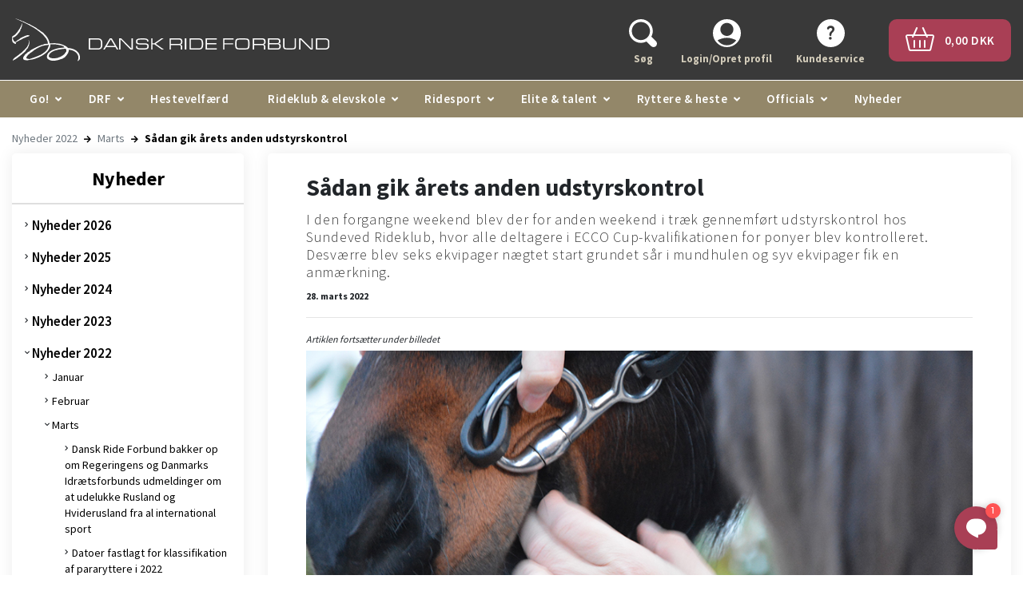

--- FILE ---
content_type: text/html; charset=utf-8
request_url: https://rideforbund.dk/nyheder-2022/marts/s%C3%A5dan-gik-%C3%A5rets-anden-udstyrskontrol
body_size: 73540
content:



<!DOCTYPE html>
<html lang="da">
<head>
    <meta charset="utf-8" />
    <meta http-equiv="Content-Type" content="text/html;charset=utf-8" />
        <meta http-equiv="X-UA-Compatible" content="IE=Edge,chrome=1" />
    <title>Sådan gik årets anden udstyrskontrol</title>

        <meta property="og:title" content="Sådan gik årets anden udstyrskontrol" />
        <meta property="og:description" content="I den forgangne weekend blev der for anden weekend i træk gennemført udstyrskontrol hos Sundeved Rideklub, hvor alle deltagere i ECCO Cup-kvalifikationen for ponyer blev kontrolleret. Desværre blev seks ekvipager nægtet start grundet sår i mundhulen og syv ekvipager fik en anmærkning. " />
        <meta property="og:image" content="https://rideforbund.dk/Files/Images/Nye billeder/Hestevelfærd/Mundhuleundersøgelse.jpg" />

    <link rel="canonical" href="https://rideforbund.dk/nyheder-2022/marts/s&#229;dan-gik-&#229;rets-anden-udstyrskontrol">
<base href="https://rideforbund.dk/">


    <meta name="keywords" content="" />
    <meta name="description" content="" />
    <meta name="viewport" content="width=device-width, initial-scale=1.0" />

    <link type="text/css" rel="stylesheet" href="/Files/Templates/Designs/Rideforbund/Assets/Styles/Styles.min.css?v=20251127.2" />
    <link type="text/css" rel="stylesheet" href="/Files/Templates/Designs/Rideforbund/Assets/Styles/Print.min.css?v=20251127.2" media="print" />
    <link href="https://fonts.googleapis.com/css2?family=Source+Sans+Pro:wght@200;300;400;600;700&display=swap" rel="stylesheet">

    <!--@Snippet(StyleSheet)-->

    <link type="image/x-icon" rel="shortcut icon" href="/Files/Templates/Designs/Rideforbund/Assets/Images/Favicons/favicon.ico?v=20251127.2" />
    <link rel="apple-touch-icon-precomposed" sizes="144x144" href="/Files/Templates/Designs/Rideforbund/Assets/Images/Favicons/apple-touch-icon-144x144-precomposed.png?v=20251127.2" />
    <link rel="apple-touch-icon-precomposed" sizes="114x114" href="/Files/Templates/Designs/Rideforbund/Assets/Images/Favicons/apple-touch-icon-114x114-precomposed.png?v=20251127.2" />
    <link rel="apple-touch-icon-precomposed" sizes="72x72" href="/Files/Templates/Designs/Rideforbund/Assets/Images/Favicons/apple-touch-icon-72x72-precomposed.png?v=20251127.2">
    <link rel="apple-touch-icon-precomposed" href="/Files/Templates/Designs/Rideforbund/Assets/Images/Favicons/apple-touch-icon-precomposed.png?v=20251127.2" />

<script type="text/javascript">
var utag_data = {
}
</script>

<!-- Loading script asynchronously -->
<!--
<script type="text/javascript">
    (function(a,b,c,d){
    a='https://tags.tiqcdn.com/utag/jysk-fynske-medier/lagardere-sports/prod/utag.js';
    b=document;c='script';d=b.createElement(c);d.src=a;d.type='text/java'+c;d.async=true;
    a=b.getElementsByTagName(c)[0];a.parentNode.insertBefore(d,a);
    })();
</script>
-->

<!-- Google Tag Manager -->
<script>(function(w,d,s,l,i){w[l]=w[l]||[];w[l].push({'gtm.start':
new Date().getTime(),event:'gtm.js'});var f=d.getElementsByTagName(s)[0],
j=d.createElement(s),dl=l!='dataLayer'?'&l='+l:'';j.async=true;j.src=
'https://www.googletagmanager.com/gtm.js?id='+i+dl;f.parentNode.insertBefore(j,f);
})(window,document,'script','dataLayer','GTM-W9BJMGCL');</script>
<!-- End Google Tag Manager -->

<!-- Prebid start -->
  <link rel="preconnect" href="https://cdn.cookielaw.org">
  <link rel="preload" href="https://cdn.cookielaw.org/consent/tcf.stub.js" as="script"/>
  <script src="https://cdn.cookielaw.org/consent/tcf.stub.js" type="text/javascript" charset="UTF-8"></script>
  <script>
    window.Quickwrap = window.Quickwrap || {};
    window.Quickwrap.cmd = window.Quickwrap.cmd || [];
</script>
  <script src='//cdn.qwtag.com/c0932a21-0e24-4852-b5c1-3c885f15ed82/qw.js' async></script>
  <!-- Prebid end -->
<meta name="google-site-verification" content="Ghrq-Dy3yTHZUcJ9Cag0deTquSWIPBhVDH9V1o9ocJg" /></head>
<body>
        <!--[if lt IE 8]>
            <p class="chromeframe">You are using an <strong>outdated</strong> browser. Please <a href="http://browsehappy.com/">upgrade your browser</a> or <a href="http://www.google.com/chromeframe/?redirect=true">activate Google Chrome Frame</a> to improve your experience.</p>
        <![endif]-->
            <script type="didomi/html" data-vendor="c:facebook-7ytVrMJJ">
            <div id="fb-root"></div>
        </script>
        <script type="didomi/javascript" data-vendor="c:facebook-7ytVrMJJ">
            (function (d, s, id) {
                var js, fjs = d.getElementsByTagName(s)[0];
                if (d.getElementById(id)) return;
                js = d.createElement(s); js.id = id;
                js.src = "//connect.facebook.net/da_DK/all.js#xfbml=1";
                fjs.parentNode.insertBefore(js, fjs);
            }(document, 'script', 'facebook-jssdk'));
        </script>








    <div class="desktop-header">
        <div id="header-wrapper">
            <div class="container">
                <header>
                    <div class="row">
                        <div class="col-6 col-md-4 d-flex justify-content-center flex-column">
                            <a href="/" id="logo" class="d-inline-block w-100">
                                <img class="w-100" src="/Files/Images/rideforbund-logo.svg" alt="DRF GO!" />
                            </a>
                        </div>
                        <div class="col-6 col-md-8 d-flex justify-content-center flex-column">
                            <ul id="user-nav" class="nav nav-pills float-right mt-2 d-flex justify-content-end">
                                <ul class="navbar-nav">
  <li class="nav-item search js-search "><a class="nav-item--link"><img src="/Files/Navigation/header-search.svg" alt="Søg"><span>Søg</span></a></li>
  <li class="nav-item login"><a class="nav-item--link" href="/login-opret-profil" data-target="#LoginBox" data-toggle="modal"><img src="/Files/Navigation/header-login.svg" alt="Login/Opret profil"><span>Login/Opret profil</span></a></li>
  <li class="nav-item help"><a class="nav-item--link" href="/kundeservice-1"><img src="/Files/Navigation/header-help.svg" alt="Kundeservice"><span>Kundeservice</span></a></li>
</ul>
                                <li class="header-cart">
                                    <a href="/indkøbskurv">
                                        <div class="cart-btn">
                                            <span>
                                                <img src="/Files/Navigation/header-basket.png" class="mr-2" />
                                                <span class="js-user-nav__cart_total">0,00 DKK</span>
                                            </span>
                                        </div>
                                    </a>
                                </li>
                            </ul>
                        </div>
                    </div>
                </header>
            </div>
        </div>
        <div id="mega-menu">
            <div class="container">
                <ul class="mega-menu-bar">
  <li class="nav-item js-dropdown dropdown-cursor-pointer "><a class="nav-link dropdown-icon ">Go!</a><div class="mega-menu-dropdown ">
      <ul class="M2 container">
        <li class="nav-item js-dropdown dropdown-cursor-pointer dropdown-column "><a class="nav-link ">Stævner, Kurser & Ponymåling</a><div class="">
            <ul class="M3 container">
              <li class="nav-item "><a class="nav-link " href="/go/staevnekalender/staevnekalender">Stævne- og aktivitetskalender</a></li>
              <li class="nav-item "><a class="nav-link " href="/go/staevnekalender/kurser-m%C3%B8der">Kurser og møder</a></li>
              <li class="nav-item "><a class="nav-link " href="/go/staevnekalender/ponym%C3%A5ling">Ponymåling</a></li>
            </ul>
          </div>
        </li>
        <li class="nav-item js-dropdown dropdown-cursor-pointer dropdown-column "><a class="nav-link ">Resultater & Ranglister</a><div class="">
            <ul class="M3 container">
              <li class="nav-item "><a class="nav-link " href="/go/resultater-ranglister">Resultater</a></li>
              <li class="nav-item "><a class="nav-link " href="/go/resultater-ranglister/resultat-hest-rytter">Resultat hest/rytter</a></li>
              <li class="nav-item "><a class="nav-link " href="/go/resultater-ranglister/ranglister">Ranglister</a></li>
            </ul>
          </div>
        </li>
        <li class="nav-item js-dropdown dropdown-cursor-pointer dropdown-column "><a class="nav-link ">Heste og ryttere</a><div class="">
            <ul class="M3 container">
              <li class="nav-item "><a class="nav-link " href="/go/heste-og-ryttere/find-ryttere">Find ryttere</a></li>
              <li class="nav-item "><a class="nav-link " href="/go/heste-og-ryttere/find-heste">Find heste</a></li>
            </ul>
          </div>
        </li>
        <li class="nav-item js-dropdown dropdown-cursor-pointer dropdown-column "><a class="nav-link ">Klubber</a><div class="">
            <ul class="M3 container">
              <li class="nav-item "><a class="nav-link " href="/go/klubber/find-klubber">Find klubber</a></li>
            </ul>
          </div>
        </li>
        <li class="nav-item js-dropdown dropdown-cursor-pointer dropdown-column "><a class="nav-link ">Distrikter</a><div class="">
            <ul class="M3 container">
              <li class="nav-item "><a class="nav-link " href="/go/distrikter/find-distrikter">Find distrikter</a></li>
              <li class="nav-item "><a class="nav-link " href="/go/distrikter/distrikternes-hjemmesider">Distrikternes hjemmesider</a></li>
            </ul>
          </div>
        </li>
        <li class="nav-item js-dropdown dropdown-cursor-pointer dropdown-column "><a class="nav-link ">Udvalg</a><div class="">
            <ul class="M3 container">
              <li class="nav-item "><a class="nav-link " href="/go/udvalg/find-udvalg">Find udvalg</a></li>
            </ul>
          </div>
        </li>
        <li class="nav-item js-dropdown dropdown-cursor-pointer dropdown-column "><a class="nav-link ">Officials</a><div class="">
            <ul class="M3 container">
              <li class="nav-item "><a class="nav-link " href="/go/officials/find-officials">Find officials</a></li>
            </ul>
          </div>
        </li>
      </ul>
    </div>
  </li>
  <li class="nav-item js-dropdown dropdown-cursor-pointer "><a class="nav-link dropdown-icon ">DRF</a><div class="mega-menu-dropdown ">
      <ul class="M2 container">
        <li class="nav-item js-dropdown dropdown-cursor-pointer dropdown-column "><a class="nav-link " href="/drf/om-drf">Om DRF</a><div class="">
            <ul class="M3 container">
              <li class="nav-item "><a class="nav-link " href="/drf/om-drf/organisation">Organisation</a></li>
              <li class="nav-item "><a class="nav-link " href="/drf/om-drf/drfs-vedt%C3%A6gter">DRF's vedtægter</a></li>
              <li class="nav-item "><a class="nav-link " href="/drf/om-drf/strategi-og-politikker">Strategi og politikker</a></li>
              <li class="nav-item "><a class="nav-link " href="/drf/om-drf/forbundets-v%C3%A6rdier">Forbundets værdier</a></li>
              <li class="nav-item "><a class="nav-link " href="/drf/om-drf/repr%C3%A6sentantskabsm%C3%B8der">Repræsentantskabsmøder</a></li>
              <li class="nav-item "><a class="nav-link " href="/drf/om-drf/distrikter">Distrikter</a></li>
            </ul>
          </div>
        </li>
        <li class="nav-item js-dropdown dropdown-cursor-pointer dropdown-column "><a class="nav-link " href="/drf/kontakt-os">Kontakt os</a><div class="">
            <ul class="M3 container">
              <li class="nav-item "><a class="nav-link " href="/drf/kontakt-os/alle-medarbejdere">Alle medarbejdere</a></li>
              <li class="nav-item "><a class="nav-link " href="/drf/kontakt-os/oftest-stillede-sp%C3%B8rgsm%C3%A5l">Oftest stillede spørgsmål</a></li>
              <li class="nav-item "><a class="nav-link " href="/drf/kontakt-os/ledige-stillinger">Ledige stillinger</a></li>
            </ul>
          </div>
        </li>
        <li class="nav-item js-dropdown dropdown-cursor-pointer dropdown-column "><a class="nav-link " href="/drf/bestyrelse-udvalg">Bestyrelse & udvalg</a><div class="">
            <ul class="M3 container">
              <li class="nav-item "><a class="nav-link " href="/drf/bestyrelse-udvalg/om-bestyrelsen">Om bestyrelsen</a></li>
              <li class="nav-item "><a class="nav-link " href="/drf/bestyrelse-udvalg/bestyrelsens-medlemmer">Bestyrelsens medlemmer</a></li>
              <li class="nav-item "><a class="nav-link " href="/drf/bestyrelse-udvalg/henvendelser-til-bestyrelsen">Henvendelser til bestyrelsen</a></li>
              <li class="nav-item "><a class="nav-link " href="/drf/bestyrelse-udvalg/drfs-udvalg">DRF's udvalg</a></li>
            </ul>
          </div>
        </li>
        <li class="nav-item js-dropdown dropdown-cursor-pointer dropdown-column "><a class="nav-link " href="/drf/hestevelf%C3%A6rd">Hestevelfærd</a><div class="">
            <ul class="M3 container">
              <li class="nav-item "><a class="nav-link " href="/drf/hestevelf%C3%A6rd/nyheder-om-hestevelf%C3%A6rd">Nyheder om hestevelfærd</a></li>
              <li class="nav-item "><a class="nav-link " href="/drf/hestevelf%C3%A6rd/sammen-om-hestevelf%C3%A6rd">Sammen om Hestevelfærd</a></li>
              <li class="nav-item "><a class="nav-link " href="/drf/hestevelf%C3%A6rd/drfs-ekspertgruppe">DRF's Ekspertgruppe</a></li>
              <li class="nav-item "><a class="nav-link " href="/drf/hestevelf%C3%A6rd/hesteeftersyn-og-kontrol-af-anvendt-udstyr">Hesteeftersyn og kontrol af anvendt udstyr</a></li>
              <li class="nav-item "><a class="nav-link " href="/drf/hestevelf%C3%A6rd/drfs-etiske-retningslinjer">DRF's Etiske retningslinjer</a></li>
              <li class="nav-item "><a class="nav-link " href="/drf/hestevelf%C3%A6rd/guidelines-til-brug-af-udstyr-m-m">Guidelines til brug af udstyr m.m.</a></li>
              <li class="nav-item "><a class="nav-link " href="/drf/hestevelf%C3%A6rd/forum-for-hestevelf%C3%A6rd">Forum for hestevelfærd</a></li>
              <li class="nav-item "><a class="nav-link " href="/drf/hestevelf%C3%A6rd/dyrevelf%C3%A6rdsloven">Dyrevelfærdsloven</a></li>
              <li class="nav-item "><a class="nav-link " href="/drf/hestevelf%C3%A6rd/veterin%C3%A6rkonsulent">Veterinærkonsulent</a></li>
              <li class="nav-item "><a class="nav-link " href="/drf/hestevelf%C3%A6rd/nationale-dopingpr%C3%B8ver">Nationale dopingprøver</a></li>
              <li class="nav-item "><a class="nav-link " href="/drf/hestevelf%C3%A6rd/tilbagevenden-efter-karant%C3%A6ne">Tilbagevenden efter karantæne</a></li>
            </ul>
          </div>
        </li>
        <li class="nav-item js-dropdown dropdown-cursor-pointer dropdown-column "><a class="nav-link " href="/drf/tryg-i-sporten">Tryg i sporten</a><div class="">
            <ul class="M3 container">
              <li class="nav-item "><a class="nav-link " href="/drf/tryg-i-sporten/whistleblowerordning">Whistleblowerordning</a></li>
              <li class="nav-item "><a class="nav-link " href="/drf/tryg-i-sporten/drfs-code-of-conduct">DRF's Code of Conduct</a></li>
              <li class="nav-item "><a class="nav-link " href="/drf/tryg-i-sporten/anmeld-kr%C3%A6nkelse">Anmeld krænkelse</a></li>
              <li class="nav-item "><a class="nav-link " href="/drf/tryg-i-sporten/r%C3%A5dgivning">Rådgivning</a></li>
              <li class="nav-item "><a class="nav-link " href="/drf/tryg-i-sporten/r%C3%A5d-og-anbefalinger">Råd og anbefalinger</a></li>
              <li class="nav-item "><a class="nav-link " href="/drf/tryg-i-sporten/anti-mobningspolitik">Anti-mobningspolitik</a></li>
            </ul>
          </div>
        </li>
        <li class="nav-item js-dropdown dropdown-cursor-pointer dropdown-column "><a class="nav-link " href="/drf/natur-milj%C3%B8">Natur & miljø</a><div class="">
            <ul class="M3 container">
              <li class="nav-item "><a class="nav-link " href="/drf/natur-milj%C3%B8/projekt-ridespor-danmark">Projekt Ridespor-Danmark</a></li>
              <li class="nav-item "><a class="nav-link " href="/drf/natur-milj%C3%B8/friluftsr%C3%A5det">Friluftsrådet</a></li>
              <li class="nav-item "><a class="nav-link " href="/drf/natur-milj%C3%B8/drfs-samarbejde-med-naturstyrelsen">DRF's samarbejde med Naturstyrelsen</a></li>
              <li class="nav-item "><a class="nav-link " href="/drf/natur-milj%C3%B8/difs-gr%C3%B8nt-forbund">DIF's Grønt Forbund</a></li>
            </ul>
          </div>
        </li>
        <li class="nav-item js-dropdown dropdown-cursor-pointer dropdown-column "><a class="nav-link " href="/drf/kommercielt">Kommercielt</a><div class="">
            <ul class="M3 container">
              <li class="nav-item "><a class="nav-link " href="/drf/kommercielt/sponsorer">Sponsorer</a></li>
              <li class="nav-item "><a class="nav-link " href="/drf/kommercielt/samarbejdspartnere">Samarbejdspartnere</a></li>
              <li class="nav-item "><a class="nav-link " href="/drf/kommercielt/annoncering">Annoncering</a></li>
              <li class="nav-item "><a class="nav-link " href="/drf/kommercielt/privatlivspolitik">Privatlivspolitik</a></li>
            </ul>
          </div>
        </li>
        <li class="nav-item js-dropdown dropdown-cursor-pointer dropdown-column "><a class="nav-link " href="/drf/fakta-og-tal">Fakta og tal</a><div class="">
            <ul class="M3 container">
              <li class="nav-item "><a class="nav-link " href="/drf/fakta-og-tal/%C3%A5rsrapporter-beretninger">Årsrapporter- & beretninger</a></li>
              <li class="nav-item "><a class="nav-link " href="/drf/fakta-og-tal/medlemstal">Medlemstal</a></li>
              <li class="nav-item "><a class="nav-link " href="/drf/fakta-og-tal/prisliste">Prisliste</a></li>
              <li class="nav-item "><a class="nav-link " href="/drf/fakta-og-tal/oftest-stillede-sp%C3%B8rgsm%C3%A5l-%C3%B8konomi">Oftest stillede spørgsmål - Økonomi</a></li>
            </ul>
          </div>
        </li>
      </ul>
    </div>
  </li>
  <li class="nav-item "><a class="nav-link " href="/drf/hestevelf%C3%A6rd">Hestevelfærd</a></li>
  <li class="nav-item js-dropdown dropdown-cursor-pointer "><a class="nav-link dropdown-icon ">Rideklub & elevskole</a><div class="mega-menu-dropdown ">
      <ul class="M2 container">
        <li class="nav-item js-dropdown dropdown-cursor-pointer dropdown-column "><a class="nav-link " href="/rideklub-elevskole/start-til-ridning">Start til ridning</a><div class="">
            <ul class="M3 container">
              <li class="nav-item "><a class="nav-link " href="/rideklub-elevskole/start-til-ridning/find-klub">Find klub</a></li>
              <li class="nav-item "><a class="nav-link " href="/rideklub-elevskole/start-til-ridning/klubber-med-aktiviteter-for-voksne">Klubber med aktiviteter for voksne</a></li>
            </ul>
          </div>
        </li>
        <li class="nav-item js-dropdown dropdown-cursor-pointer dropdown-column "><a class="nav-link " href="/rideklub-elevskole/klubudvikling">Klubudvikling</a><div class="">
            <ul class="M3 container">
              <li class="nav-item "><a class="nav-link " href="/rideklub-elevskole/klubudvikling/klubudviklingsforl%C3%B8b">Klubudviklingsforløb</a></li>
              <li class="nav-item "><a class="nav-link " href="/rideklub-elevskole/klubudvikling/rytterm%C3%A6rker">Ryttermærker</a></li>
              <li class="nav-item "><a class="nav-link " href="/rideklub-elevskole/klubudvikling/voksne-i-klubben">Voksne i klubben</a></li>
              <li class="nav-item "><a class="nav-link " href="/rideklub-elevskole/klubudvikling/multisport-og-k%C3%A6phest">Multisport og kæphest</a></li>
              <li class="nav-item "><a class="nav-link " href="/rideklub-elevskole/klubudvikling/aktivitetskatalog">Aktivitetskatalog</a></li>
              <li class="nav-item "><a class="nav-link " href="/rideklub-elevskole/klubudvikling/antibulli-ridning">Antibulli Ridning</a></li>
            </ul>
          </div>
        </li>
        <li class="nav-item js-dropdown dropdown-cursor-pointer dropdown-column "><a class="nav-link " href="/rideklub-elevskole/uddannelse">Uddannelse</a><div class="">
            <ul class="M3 container">
              <li class="nav-item "><a class="nav-link " href="/rideklub-elevskole/uddannelse/rideskolemanager-rideinstrukt%C3%B8r-og-berider">Rideskolemanager, Rideinstruktør og Berider</a></li>
              <li class="nav-item "><a class="nav-link " href="/rideklub-elevskole/uddannelse/tr%C3%A6nere-og-kurser">Trænere og kurser</a></li>
              <li class="nav-item "><a class="nav-link " href="/rideklub-elevskole/uddannelse/e-l%C3%A6ringskursus-til-for%C3%A6ldre">E-læringskursus til forældre</a></li>
              <li class="nav-item "><a class="nav-link " href="/rideklub-elevskole/uddannelse/digitalt-grundkursus-til-elevskoleundervisere">Digitalt grundkursus til elevskoleundervisere</a></li>
              <li class="nav-item "><a class="nav-link " href="/rideklub-elevskole/uddannelse/drfs-sikkerhedskursus">DRF's sikkerhedskursus</a></li>
              <li class="nav-item "><a class="nav-link " href="/rideklub-elevskole/uddannelse/online-voksentr%C3%A6nerkursus">Online voksentrænerkursus</a></li>
              <li class="nav-item "><a class="nav-link " href="/rideklub-elevskole/uddannelse/idr%C3%A6tstr%C3%A6ner-for-mennesker-med-handicap-eller-s%C3%A6rlige-behov">Idrætstræner for mennesker med handicap eller særlige behov</a></li>
            </ul>
          </div>
        </li>
        <li class="nav-item js-dropdown dropdown-cursor-pointer dropdown-column "><a class="nav-link " href="/rideklub-elevskole/klub-elevskoledrift">Klub- & elevskoledrift</a><div class="">
            <ul class="M3 container">
              <li class="nav-item "><a class="nav-link " href="/rideklub-elevskole/klub-elevskoledrift/den-gode-velkomst">Den gode velkomst</a></li>
              <li class="nav-item "><a class="nav-link " href="/rideklub-elevskole/klub-elevskoledrift/r%C3%A5d-og-vejledning">Råd og vejledning</a></li>
              <li class="nav-item "><a class="nav-link " href="/rideklub-elevskole/klub-elevskoledrift/klubmappe">Klubmappe</a></li>
              <li class="nav-item "><a class="nav-link " href="/rideklub-elevskole/klub-elevskoledrift/opdater-bestyrelses-og-kontaktinformation">Opdater bestyrelses- og kontaktinformation</a></li>
              <li class="nav-item "><a class="nav-link " href="/rideklub-elevskole/klub-elevskoledrift/medlemstal">Medlemstal</a></li>
              <li class="nav-item "><a class="nav-link " href="/rideklub-elevskole/klub-elevskoledrift/oftest-stillede-sp%C3%B8rgsm%C3%A5l-klubdrift">Oftest stillede spørgsmål - Klubdrift</a></li>
            </ul>
          </div>
        </li>
        <li class="nav-item js-dropdown dropdown-cursor-pointer dropdown-column "><a class="nav-link " href="/rideklub-elevskole/opstart-af-rideklub">Opstart af rideklub</a><div class="">
            <ul class="M3 container">
              <li class="nav-item "><a class="nav-link " href="/rideklub-elevskole/opstart-af-rideklub/medlemskabets-fordele">Medlemskabets fordele</a></li>
              <li class="nav-item "><a class="nav-link " href="/rideklub-elevskole/opstart-af-rideklub/ans%C3%B8g-om-optagelse">Ansøg om optagelse</a></li>
              <li class="nav-item "><a class="nav-link " href="/rideklub-elevskole/opstart-af-rideklub/forpligtigelser-ved-medlemskab">Forpligtigelser ved medlemskab</a></li>
              <li class="nav-item "><a class="nav-link " href="/rideklub-elevskole/opstart-af-rideklub/kontingent">Kontingent</a></li>
              <li class="nav-item "><a class="nav-link " href="/rideklub-elevskole/opstart-af-rideklub/vedt%C3%A6gter">Vedtægter</a></li>
            </ul>
          </div>
        </li>
      </ul>
    </div>
  </li>
  <li class="nav-item js-dropdown dropdown-cursor-pointer "><a class="nav-link dropdown-icon ">Ridesport</a><div class="mega-menu-dropdown ">
      <ul class="M2 container">
        <li class="nav-item js-dropdown dropdown-cursor-pointer dropdown-column "><a class="nav-link " href="/ridesport/sportsreglement">Sportsreglement</a><div class="">
            <ul class="M3 container">
              <li class="nav-item "><a class="nav-link " href="/ridesport/sportsreglement/f%C3%A6lles-bestemmelser">Fælles bestemmelser</a></li>
              <li class="nav-item "><a class="nav-link " href="/ridesport/sportsreglement/disciplinreglementer">Disciplinreglementer</a></li>
              <li class="nav-item "><a class="nav-link " href="/ridesport/sportsreglement/forslag-til-reglements%C3%A6ndringer">Forslag til reglementsændringer</a></li>
              <li class="nav-item "><a class="nav-link " href="/ridesport/sportsreglement/tidligere-reglementer">Tidligere reglementer</a></li>
              <li class="nav-item "><a class="nav-link " href="/ridesport/sportsreglement/drf-godkendt-sikkerhedsudstyr">DRF godkendt sikkerhedsudstyr</a></li>
            </ul>
          </div>
        </li>
        <li class="nav-item js-dropdown dropdown-cursor-pointer dropdown-column "><a class="nav-link " href="/ridesport/discipliner">Discipliner</a><div class="">
            <ul class="M3 container">
              <li class="nav-item "><a class="nav-link " href="/ridesport/discipliner/dressur">Dressur</a></li>
              <li class="nav-item "><a class="nav-link " href="/ridesport/discipliner/springning">Springning</a></li>
              <li class="nav-item "><a class="nav-link " href="/ridesport/discipliner/military">Military</a></li>
              <li class="nav-item "><a class="nav-link " href="/ridesport/discipliner/distance">Distance</a></li>
              <li class="nav-item "><a class="nav-link " href="/ridesport/discipliner/voltigering">Voltigering</a></li>
              <li class="nav-item "><a class="nav-link " href="/ridesport/discipliner/pararidning">Pararidning</a></li>
              <li class="nav-item "><a class="nav-link " href="/ridesport/discipliner/multisport">Multisport</a></li>
            </ul>
          </div>
        </li>
        <li class="nav-item js-dropdown dropdown-cursor-pointer dropdown-column "><a class="nav-link " href="/ridesport/mesterskaber-championater-turneringer">Mesterskaber, championater & turneringer</a><div class="">
            <ul class="M3 container">
              <li class="nav-item "><a class="nav-link " href="/ridesport/mesterskaber-championater-turneringer/danmarksmesterskaber">Danmarksmesterskaber</a></li>
              <li class="nav-item "><a class="nav-link " href="/ridesport/mesterskaber-championater-turneringer/agria-drf-mesterskaber">Agria DRF-mesterskaber</a></li>
              <li class="nav-item "><a class="nav-link " href="/ridesport/mesterskaber-championater-turneringer/drfs-championater-for-unge-heste">DRF's Championater for unge heste</a></li>
              <li class="nav-item "><a class="nav-link " href="/ridesport/mesterskaber-championater-turneringer/turneringer">Turneringer</a></li>
              <li class="nav-item "><a class="nav-link " href="/ridesport/mesterskaber-championater-turneringer/ranglister">Ranglister</a></li>
            </ul>
          </div>
        </li>
        <li class="nav-item js-dropdown dropdown-cursor-pointer dropdown-column "><a class="nav-link " href="/ridesport/ponym%C3%A5ling">Ponymåling</a><div class="">
            <ul class="M3 container">
              <li class="nav-item "><a class="nav-link " href="/ridesport/ponym%C3%A5ling/find-tilmeld-ponym%C3%A5ling">Find/tilmeld ponymåling</a></li>
              <li class="nav-item "><a class="nav-link " href="/ridesport/ponym%C3%A5ling/fei-ponym%C3%A5ling">FEI-ponymåling</a></li>
              <li class="nav-item "><a class="nav-link " href="/ridesport/ponym%C3%A5ling/ankem%C3%A5ling">Ankemåling</a></li>
              <li class="nav-item "><a class="nav-link " href="/ridesport/ponym%C3%A5ling/m%C3%A5ling-af-heste-med-%C3%A6ndret-mankested">Måling af heste med ændret mankested</a></li>
              <li class="nav-item "><a class="nav-link " href="/ridesport/ponym%C3%A5ling/opklasning">Opklasning</a></li>
              <li class="nav-item "><a class="nav-link " href="/ridesport/ponym%C3%A5ling/oftest-stillede-sp%C3%B8rgsm%C3%A5l-ponym%C3%A5ling">Oftest stillede spørgsmål - Ponymåling</a></li>
            </ul>
          </div>
        </li>
        <li class="nav-item js-dropdown dropdown-cursor-pointer dropdown-column "><a class="nav-link " href="/ridesport/information-til-st%C3%A6vnearrang%C3%B8rer">Information til stævnearrangører</a><div class="">
            <ul class="M3 container">
              <li class="nav-item "><a class="nav-link " href="/ridesport/information-til-st%C3%A6vnearrang%C3%B8rer/papirl%C3%B8s-bed%C3%B8mmelse">Papirløs bedømmelse</a></li>
              <li class="nav-item "><a class="nav-link " href="/ridesport/information-til-st%C3%A6vnearrang%C3%B8rer/st%C3%A6vneans%C3%B8gninger-og-udbudsmateriale">Stævneansøgninger og udbudsmateriale</a></li>
              <li class="nav-item "><a class="nav-link " href="/ridesport/information-til-st%C3%A6vnearrang%C3%B8rer/s%C3%A6rligt-om-b-st%C3%A6vner">Særligt om B-stævner</a></li>
              <li class="nav-item "><a class="nav-link " href="/ridesport/information-til-st%C3%A6vnearrang%C3%B8rer/livestreaming-og-musik">Livestreaming og musik</a></li>
              <li class="nav-item "><a class="nav-link " href="/ridesport/information-til-st%C3%A6vnearrang%C3%B8rer/staldansvarlig-staldvagt">Staldansvarlig/staldvagt</a></li>
              <li class="nav-item "><a class="nav-link " href="/ridesport/information-til-st%C3%A6vnearrang%C3%B8rer/oftest-stillede-sp%C3%B8rgsm%C3%A5l">Oftest stillede spørgsmål</a></li>
              <li class="nav-item "><a class="nav-link " href="/ridesport/information-til-st%C3%A6vnearrang%C3%B8rer/afdeling-a-og-b">Afdeling A og B</a></li>
            </ul>
          </div>
        </li>
        <li class="nav-item js-dropdown dropdown-cursor-pointer dropdown-column "><a class="nav-link " href="/ridesport/information-til-ryttere">Information til ryttere</a><div class="">
            <ul class="M3 container">
              <li class="nav-item "><a class="nav-link " href="/drf/tryg-i-sporten/whistleblowerordning">Whistleblowerordning</a></li>
              <li class="nav-item "><a class="nav-link " href="/ridesport/information-til-ryttere/antidopingregler">Antidopingregler</a></li>
              <li class="nav-item "><a class="nav-link " href="/ridesport/information-til-ryttere/resultattilf%C3%B8rsel">Resultattilførsel</a></li>
              <li class="nav-item "><a class="nav-link " href="/ridesport/information-til-ryttere/oftest-stillede-sp%C3%B8rgsm%C3%A5l">Oftest stillede spørgsmål</a></li>
            </ul>
          </div>
        </li>
        <li class="nav-item js-dropdown dropdown-cursor-pointer dropdown-column "><a class="nav-link " href="/ridesport/drf-og-agria-ponycamp">DRF og Agria Ponycamp</a><div class="">
            <ul class="M3 container">
              <li class="nav-item "><a class="nav-link " href="/ridesport/drf-og-agria-ponycamp/praktisk-information">Praktisk information</a></li>
              <li class="nav-item "><a class="nav-link " href="/ridesport/drf-og-agria-ponycamp/s%C3%A5dan-ans%C3%B8ger-du">Sådan ansøger du</a></li>
            </ul>
          </div>
        </li>
        <li class="nav-item dropdown-column "><a class="nav-link " href="/ridesport/ridesportens-dag">Ridesportens Dag</a></li>
      </ul>
    </div>
  </li>
  <li class="nav-item js-dropdown dropdown-cursor-pointer "><a class="nav-link dropdown-icon ">Elite & talent</a><div class="mega-menu-dropdown ">
      <ul class="M2 container">
        <li class="nav-item js-dropdown dropdown-cursor-pointer dropdown-column "><a class="nav-link " href="/elite-talent/landshold-talentudvikling">Landshold & talentudvikling</a><div class="">
            <ul class="M3 container">
              <li class="nav-item "><a class="nav-link " href="/elite-talent/landshold-talentudvikling/talenthuset">”Talenthuset”</a></li>
              <li class="nav-item "><a class="nav-link " href="/elite-talent/landshold-talentudvikling/international-st%C3%A6vnedeltagelse">International stævnedeltagelse</a></li>
              <li class="nav-item "><a class="nav-link " href="/elite-talent/landshold-talentudvikling/drfs-talentprogram-for-unge-springryttere">DRF's talentprogram for unge springryttere</a></li>
              <li class="nav-item "><a class="nav-link " href="/elite-talent/landshold-talentudvikling/information-om-uvm">Information om UVM</a></li>
              <li class="nav-item "><a class="nav-link " href="/elite-talent/landshold-talentudvikling/team-danmark-gymnasial-ungdomsuddannelse">Team Danmark Gymnasial ungdomsuddannelse</a></li>
            </ul>
          </div>
        </li>
        <li class="nav-item js-dropdown dropdown-cursor-pointer dropdown-column "><a class="nav-link " href="/elite-talent/bruttogrupper">Bruttogrupper</a><div class="">
            <ul class="M3 container">
              <li class="nav-item "><a class="nav-link " href="/elite-talent/bruttogrupper/dressur">Dressur</a></li>
              <li class="nav-item "><a class="nav-link " href="/elite-talent/bruttogrupper/springning">Springning</a></li>
              <li class="nav-item "><a class="nav-link " href="/elite-talent/bruttogrupper/military">Military</a></li>
              <li class="nav-item "><a class="nav-link " href="/elite-talent/bruttogrupper/paradressur">Paradressur</a></li>
            </ul>
          </div>
        </li>
        <li class="nav-item js-dropdown dropdown-cursor-pointer dropdown-column "><a class="nav-link " href="/elite-talent/sportsplaner">Sportsplaner</a><div class="">
            <ul class="M3 container">
              <li class="nav-item "><a class="nav-link " href="/elite-talent/sportsplaner/dressur">Dressur</a></li>
              <li class="nav-item "><a class="nav-link " href="/elite-talent/sportsplaner/springning">Springning</a></li>
              <li class="nav-item "><a class="nav-link " href="/elite-talent/sportsplaner/military">Military</a></li>
              <li class="nav-item "><a class="nav-link " href="/elite-talent/sportsplaner/paradressur">Paradressur</a></li>
            </ul>
          </div>
        </li>
        <li class="nav-item js-dropdown dropdown-cursor-pointer dropdown-column "><a class="nav-link " href="/elite-talent/eliteorganisationen">Eliteorganisationen</a><div class="">
            <ul class="M3 container">
              <li class="nav-item "><a class="nav-link " href="/elite-talent/eliteorganisationen/dressur">Dressur</a></li>
              <li class="nav-item "><a class="nav-link " href="/elite-talent/eliteorganisationen/paradressur">Paradressur</a></li>
              <li class="nav-item "><a class="nav-link " href="/elite-talent/eliteorganisationen/springning">Springning</a></li>
              <li class="nav-item "><a class="nav-link " href="/elite-talent/eliteorganisationen/military">Military</a></li>
            </ul>
          </div>
        </li>
        <li class="nav-item dropdown-column "><a class="nav-link " href="/elite-talent/internationale-starter-og-udtagelser">Internationale starter og udtagelser</a></li>
      </ul>
    </div>
  </li>
  <li class="nav-item js-dropdown dropdown-cursor-pointer "><a class="nav-link dropdown-icon ">Ryttere & heste</a><div class="mega-menu-dropdown ">
      <ul class="M2 container">
        <li class="nav-item js-dropdown dropdown-cursor-pointer dropdown-column "><a class="nav-link " href="/ryttere-heste/rytterlicens">Rytterlicens</a><div class="">
            <ul class="M3 container">
              <li class="nav-item "><a class="nav-link " href="/ryttere-heste/rytterlicens/indl%C3%B8s-rytterlicens">Indløs rytterlicens</a></li>
              <li class="nav-item "><a class="nav-link " href="/ryttere-heste/rytterlicens/voltigeringslicens">Voltigeringslicens</a></li>
              <li class="nav-item "><a class="nav-link " href="/ryttere-heste/rytterlicens/g%C3%A6stelicens-guest-license">Gæstelicens - Guest License</a></li>
              <li class="nav-item "><a class="nav-link " href="/ryttere-heste/rytterlicens/nordiske-ryttere-i-dk">Nordiske ryttere i DK</a></li>
              <li class="nav-item "><a class="nav-link " href="/ryttere-heste/rytterlicens/udenlandske-ryttere-foreign-riders">Udenlandske Ryttere - Foreign Riders</a></li>
              <li class="nav-item "><a class="nav-link " href="/ryttere-heste/rytterlicens/priser">Priser</a></li>
            </ul>
          </div>
        </li>
        <li class="nav-item js-dropdown dropdown-cursor-pointer dropdown-column "><a class="nav-link " href="/ryttere-heste/konkurrencehesteregistrering">Konkurrencehesteregistrering</a><div class="">
            <ul class="M3 container">
              <li class="nav-item "><a class="nav-link " href="/ryttere-heste/konkurrencehesteregistrering/indl%C3%B8s-konkurrencehesteregistrering">Indløs konkurrencehesteregistrering</a></li>
              <li class="nav-item "><a class="nav-link " href="/ryttere-heste/konkurrencehesteregistrering/heste-erkl%C3%A6ret-uanvendelige-til-ridesport">Heste erklæret uanvendelige til ridesport</a></li>
            </ul>
          </div>
        </li>
        <li class="nav-item js-dropdown dropdown-cursor-pointer dropdown-column "><a class="nav-link " href="/ryttere-heste/vaccination-medicinering">Vaccination & Medicinering</a><div class="">
            <ul class="M3 container">
              <li class="nav-item "><a class="nav-link " href="/ryttere-heste/vaccination-medicinering/om-vaccination">Om vaccination</a></li>
              <li class="nav-item "><a class="nav-link " href="/ryttere-heste/vaccination-medicinering/om-medicinering">Om medicinering</a></li>
              <li class="nav-item "><a class="nav-link " href="/drf/hestevelf%C3%A6rd/veterin%C3%A6rkonsulent">Veterinærkonsulent</a></li>
              <li class="nav-item "><a class="nav-link " href="/ryttere-heste/vaccination-medicinering/smitsomme-sygdomme">Smitsomme sygdomme</a></li>
              <li class="nav-item "><a class="nav-link " href="/ryttere-heste/vaccination-medicinering/nationale-dopingpr%C3%B8ver">Nationale dopingprøver</a></li>
            </ul>
          </div>
        </li>
        <li class="nav-item js-dropdown dropdown-cursor-pointer dropdown-column "><a class="nav-link " href="/ryttere-heste/pas-ejerforhold-m%C3%A6rkning-o-l">Pas, ejerforhold, mærkning o.l.</a><div class="">
            <ul class="M3 container">
              <li class="nav-item "><a class="nav-link " href="/ryttere-heste/pas-ejerforhold-m%C3%A6rkning-o-l/fei-pas-og-fei-oprettelse">FEI-pas og FEI-oprettelse</a></li>
              <li class="nav-item "><a class="nav-link " href="/ryttere-heste/pas-ejerforhold-m%C3%A6rkning-o-l/seges">SEGES</a></li>
            </ul>
          </div>
        </li>
        <li class="nav-item dropdown-column "><a class="nav-link " href="/ryttere-heste/dispensationer">Dispensationer</a></li>
      </ul>
    </div>
  </li>
  <li class="nav-item js-dropdown dropdown-cursor-pointer "><a class="nav-link dropdown-icon ">Officials</a><div class="mega-menu-dropdown ">
      <ul class="M2 container">
        <li class="nav-item js-dropdown dropdown-cursor-pointer dropdown-column "><a class="nav-link " href="/officials/dressur">Dressur</a><div class="">
            <ul class="M3 container">
              <li class="nav-item "><a class="nav-link " href="/officials/dressur/dressurdommer">Dressurdommer</a></li>
              <li class="nav-item "><a class="nav-link " href="/officials/dressur/find-dommer">Find Dommer</a></li>
            </ul>
          </div>
        </li>
        <li class="nav-item js-dropdown dropdown-cursor-pointer dropdown-column "><a class="nav-link " href="/officials/springning">Springning</a><div class="">
            <ul class="M3 container">
              <li class="nav-item "><a class="nav-link " href="/officials/springning/springdommer">Springdommer</a></li>
              <li class="nav-item "><a class="nav-link " href="/officials/springning/find-dommer">Find Dommer</a></li>
              <li class="nav-item "><a class="nav-link " href="/officials/springning/banedesigner">Banedesigner</a></li>
              <li class="nav-item "><a class="nav-link " href="/officials/springning/find-banedesigner">Find Banedesigner</a></li>
            </ul>
          </div>
        </li>
        <li class="nav-item js-dropdown dropdown-cursor-pointer dropdown-column "><a class="nav-link " href="/officials/military">Military</a><div class="">
            <ul class="M3 container">
              <li class="nav-item "><a class="nav-link " href="/officials/military/militaryofficials">Militaryofficials</a></li>
              <li class="nav-item "><a class="nav-link " href="/officials/military/find-dommer">Find Dommer</a></li>
              <li class="nav-item "><a class="nav-link " href="/officials/military/banedesigner">Banedesigner</a></li>
            </ul>
          </div>
        </li>
        <li class="nav-item js-dropdown dropdown-cursor-pointer dropdown-column "><a class="nav-link " href="/officials/voltigering">Voltigering</a><div class="">
            <ul class="M3 container">
              <li class="nav-item "><a class="nav-link " href="/officials/voltigering/voltigeringsdommer">Voltigeringsdommer</a></li>
              <li class="nav-item "><a class="nav-link " href="/officials/voltigering/find-dommer">Find Dommer</a></li>
              <li class="nav-item "><a class="nav-link " href="/officials/voltigering/skills-dommer">Skills-dommer</a></li>
            </ul>
          </div>
        </li>
        <li class="nav-item js-dropdown dropdown-cursor-pointer dropdown-column "><a class="nav-link " href="/officials/distance">Distance</a><div class="">
            <ul class="M3 container">
              <li class="nav-item "><a class="nav-link " href="/officials/distance/dyrl%C3%A6ge">Dyrlæge</a></li>
              <li class="nav-item "><a class="nav-link " href="/officials/distance/find-dyrl%C3%A6ge">Find Dyrlæge</a></li>
              <li class="nav-item "><a class="nav-link " href="/officials/distance/find-dommer">Find Dommer</a></li>
            </ul>
          </div>
        </li>
        <li class="nav-item js-dropdown dropdown-cursor-pointer dropdown-column "><a class="nav-link " href="/officials/teknisk-delegeret">Teknisk delegeret</a><div class="">
            <ul class="M3 container">
              <li class="nav-item "><a class="nav-link " href="/officials/teknisk-delegeret/find-td">Find TD</a></li>
              <li class="nav-item "><a class="nav-link " href="/officials/teknisk-delegeret/uddannelse-funktionsbeskrivelse">Uddannelse & funktionsbeskrivelse</a></li>
            </ul>
          </div>
        </li>
        <li class="nav-item js-dropdown dropdown-cursor-pointer dropdown-column "><a class="nav-link " href="/officials/fei">FEI</a><div class="">
            <ul class="M3 container">
              <li class="nav-item "><a class="nav-link " href="/officials/fei/find-fei-official">Find FEI-official</a></li>
              <li class="nav-item "><a class="nav-link " href="/officials/fei/uddannelse-funktionsbeskrivelse">Uddannelse & funktionsbeskrivelse</a></li>
            </ul>
          </div>
        </li>
        <li class="nav-item js-dropdown dropdown-cursor-pointer dropdown-column "><a class="nav-link " href="/officials/regler-retningslinjer">Regler & retningslinjer</a><div class="">
            <ul class="M3 container">
              <li class="nav-item "><a class="nav-link " href="/officials/regler-retningslinjer/kodeks-for-dressurdommere">Kodeks for dressurdommere</a></li>
              <li class="nav-item "><a class="nav-link " href="/officials/regler-retningslinjer/drfs-code-of-conduct">DRF’s code of conduct</a></li>
              <li class="nav-item "><a class="nav-link " href="/officials/regler-retningslinjer/it-instruks-til-frivillige">IT-instruks til frivillige</a></li>
              <li class="nav-item "><a class="nav-link " href="/officials/regler-retningslinjer/godtg%C3%B8relser">Godtgørelser</a></li>
            </ul>
          </div>
        </li>
      </ul>
    </div>
  </li>
  <li class="nav-item "><a class="nav-link " href="/nyheder-2025">Nyheder</a></li>
</ul>
            </div>
        </div>
    </div>


<div class="mobile-header">
    <div id="header-wrapper" class="mobile">
        <div class="container">
            <header>
                <div class="row m-0">
                    <div class="col-5 col-md-4 logo-wrap-mobile pl-0">
                        <a href="/" id="logo" class="d-flex w-100 mt-1">
                            <img class="logo-mobile mw-100" src="/Files/Navigation/NyRideforbund-logo-mobile.svg" alt="DRF GO!" />
                        </a>
                    </div>
                    <div class="col-7 col-md-8 pr-0 d-flex justify-content-center flex-column tool-bar">
                        <ul id="user-nav" class="nav nav-pills float-right mt-2 d-flex justify-content-end">
                            <ul class="navbar-nav">
                                <li class="nav-item js-search">
                                    <a class="nav-item--link">
                                        <img class="search-icon-mobile" src="/Files/Navigation/header-search-mobile.svg" alt="Søg">
                                        <span>Søg</span>
                                    </a>
                                </li>
                            </ul>
                            <li class="header-cart js-cart-menu">
                                <a href="/indkøbskurv">
                                    <div class="cart-btn-mobile">
                                        <img src="/Files/Navigation/header-basket-mobile.svg" class="basket-icon-mobile" />
                                        <span class="js-user-nav__cart_total">0,00 DKK</span>
                                    </div>
                                </a>
                            </li>
                            <li class="mobile-menu">
                                <div class="mobile-menu-btn js-mobile-menu">
                                    <div class="bar-1"></div>
                                    <div class="bar-2"></div>
                                    <div class="bar-3"></div>
                                </div>
                                <span>Menu</span>
                            </li>
                        </ul>
                    </div>
                </div>
            </header>
        </div>
    </div>
    <div class="mobile-menu-links-wrap js-mobile-link-wrap">
        <div class="mobile-menu-links-inner">
            <div class="mobile-menu-links__login" data-target='#LoginBox' data-toggle='modal'>
                <span>
                    <img class="profile-icon-mobile" src="/Files/Navigation/header-login-mobile.svg" alt="Login">
Login / opret bruger                </span>
            </div>
            <div class="mobile-menu-links__pages">
                <ul class="navbar-nav">
  <li class="nav-item ">
    <div class="nav-link haschildren "><span>Go!</span><span class="link-box js-open-submenu"></span></div>
    <div class="mobile-submenu js-mobile-submenu">
      <ul class="p-0">
        <li class="nav-item"><a class="nav-link back js-mobile-back ">Go!</a></li>
        <li class="nav-item ">
          <div class="nav-link haschildren "><span>Stævner, Kurser & Ponymåling</span><span class="link-box js-open-submenu"></span></div>
          <div class="mobile-submenu js-mobile-submenu">
            <ul class="p-0">
              <li class="nav-item"><a class="nav-link back js-mobile-back ">Stævner, Kurser & Ponymåling</a></li>
              <li class="nav-item ">
                <div class="nav-link "><span onclick="window.location = '/go/staevnekalender/staevnekalender'">Stævne- og aktivitetskalender</span></div>
              </li>
              <li class="nav-item ">
                <div class="nav-link "><span onclick="window.location = '/go/staevnekalender/kurser-møder'">Kurser og møder</span></div>
              </li>
              <li class="nav-item ">
                <div class="nav-link "><span onclick="window.location = '/go/staevnekalender/ponymåling'">Ponymåling</span></div>
              </li>
            </ul>
          </div>
        </li>
        <li class="nav-item ">
          <div class="nav-link haschildren "><span>Resultater & Ranglister</span><span class="link-box js-open-submenu"></span></div>
          <div class="mobile-submenu js-mobile-submenu">
            <ul class="p-0">
              <li class="nav-item"><a class="nav-link back js-mobile-back ">Resultater & Ranglister</a></li>
              <li class="nav-item ">
                <div class="nav-link "><span onclick="window.location = '/go/resultater-ranglister'">Resultater</span></div>
              </li>
              <li class="nav-item ">
                <div class="nav-link "><span onclick="window.location = '/go/resultater-ranglister/resultat-hest-rytter'">Resultat hest/rytter</span></div>
              </li>
              <li class="nav-item ">
                <div class="nav-link "><span onclick="window.location = '/go/resultater-ranglister/ranglister'">Ranglister</span></div>
              </li>
            </ul>
          </div>
        </li>
        <li class="nav-item ">
          <div class="nav-link haschildren "><span>Heste og ryttere</span><span class="link-box js-open-submenu"></span></div>
          <div class="mobile-submenu js-mobile-submenu">
            <ul class="p-0">
              <li class="nav-item"><a class="nav-link back js-mobile-back ">Heste og ryttere</a></li>
              <li class="nav-item ">
                <div class="nav-link "><span onclick="window.location = '/go/heste-og-ryttere/find-ryttere'">Find ryttere</span></div>
              </li>
              <li class="nav-item ">
                <div class="nav-link "><span onclick="window.location = '/go/heste-og-ryttere/find-heste'">Find heste</span></div>
              </li>
            </ul>
          </div>
        </li>
        <li class="nav-item ">
          <div class="nav-link haschildren "><span>Klubber</span><span class="link-box js-open-submenu"></span></div>
          <div class="mobile-submenu js-mobile-submenu">
            <ul class="p-0">
              <li class="nav-item"><a class="nav-link back js-mobile-back ">Klubber</a></li>
              <li class="nav-item ">
                <div class="nav-link "><span onclick="window.location = '/go/klubber/find-klubber'">Find klubber</span></div>
              </li>
            </ul>
          </div>
        </li>
        <li class="nav-item ">
          <div class="nav-link haschildren "><span>Distrikter</span><span class="link-box js-open-submenu"></span></div>
          <div class="mobile-submenu js-mobile-submenu">
            <ul class="p-0">
              <li class="nav-item"><a class="nav-link back js-mobile-back ">Distrikter</a></li>
              <li class="nav-item ">
                <div class="nav-link "><span onclick="window.location = '/go/distrikter/find-distrikter'">Find distrikter</span></div>
              </li>
              <li class="nav-item ">
                <div class="nav-link "><span onclick="window.location = '/go/distrikter/distrikternes-hjemmesider'">Distrikternes hjemmesider</span></div>
              </li>
            </ul>
          </div>
        </li>
        <li class="nav-item ">
          <div class="nav-link haschildren "><span>Udvalg</span><span class="link-box js-open-submenu"></span></div>
          <div class="mobile-submenu js-mobile-submenu">
            <ul class="p-0">
              <li class="nav-item"><a class="nav-link back js-mobile-back ">Udvalg</a></li>
              <li class="nav-item ">
                <div class="nav-link "><span onclick="window.location = '/go/udvalg/find-udvalg'">Find udvalg</span></div>
              </li>
            </ul>
          </div>
        </li>
        <li class="nav-item ">
          <div class="nav-link haschildren "><span>Officials</span><span class="link-box js-open-submenu"></span></div>
          <div class="mobile-submenu js-mobile-submenu">
            <ul class="p-0">
              <li class="nav-item"><a class="nav-link back js-mobile-back ">Officials</a></li>
              <li class="nav-item ">
                <div class="nav-link "><span onclick="window.location = '/go/officials/find-officials'">Find officials</span></div>
              </li>
            </ul>
          </div>
        </li>
      </ul>
    </div>
  </li>
  <li class="nav-item ">
    <div class="nav-link haschildren "><span>DRF</span><span class="link-box js-open-submenu"></span></div>
    <div class="mobile-submenu js-mobile-submenu">
      <ul class="p-0">
        <li class="nav-item"><a class="nav-link back js-mobile-back ">DRF</a></li>
        <li class="nav-item ">
          <div class="nav-link haschildren "><span onclick="window.location = '/drf/om-drf'">Om DRF</span><span class="link-box js-open-submenu"></span></div>
          <div class="mobile-submenu js-mobile-submenu">
            <ul class="p-0">
              <li class="nav-item"><a class="nav-link back js-mobile-back ">Om DRF</a></li>
              <li class="nav-item ">
                <div class="nav-link "><span onclick="window.location = '/drf/om-drf/organisation'">Organisation</span></div>
              </li>
              <li class="nav-item ">
                <div class="nav-link "><span onclick="window.location = '/drf/om-drf/drfs-vedtægter'">DRF's vedtægter</span></div>
              </li>
              <li class="nav-item ">
                <div class="nav-link "><span onclick="window.location = '/drf/om-drf/strategi-og-politikker'">Strategi og politikker</span></div>
              </li>
              <li class="nav-item ">
                <div class="nav-link "><span onclick="window.location = '/drf/om-drf/forbundets-værdier'">Forbundets værdier</span></div>
              </li>
              <li class="nav-item ">
                <div class="nav-link "><span onclick="window.location = '/drf/om-drf/repræsentantskabsmøder'">Repræsentantskabsmøder</span></div>
              </li>
              <li class="nav-item ">
                <div class="nav-link "><span onclick="window.location = '/drf/om-drf/distrikter'">Distrikter</span></div>
              </li>
            </ul>
          </div>
        </li>
        <li class="nav-item ">
          <div class="nav-link haschildren "><span onclick="window.location = '/drf/kontakt-os'">Kontakt os</span><span class="link-box js-open-submenu"></span></div>
          <div class="mobile-submenu js-mobile-submenu">
            <ul class="p-0">
              <li class="nav-item"><a class="nav-link back js-mobile-back ">Kontakt os</a></li>
              <li class="nav-item ">
                <div class="nav-link "><span onclick="window.location = '/drf/kontakt-os/alle-medarbejdere'">Alle medarbejdere</span></div>
              </li>
              <li class="nav-item ">
                <div class="nav-link "><span onclick="window.location = '/drf/kontakt-os/oftest-stillede-spørgsmål'">Oftest stillede spørgsmål</span></div>
              </li>
              <li class="nav-item ">
                <div class="nav-link "><span onclick="window.location = '/drf/kontakt-os/ledige-stillinger'">Ledige stillinger</span></div>
              </li>
            </ul>
          </div>
        </li>
        <li class="nav-item ">
          <div class="nav-link haschildren "><span onclick="window.location = '/drf/bestyrelse-udvalg'">Bestyrelse & udvalg</span><span class="link-box js-open-submenu"></span></div>
          <div class="mobile-submenu js-mobile-submenu">
            <ul class="p-0">
              <li class="nav-item"><a class="nav-link back js-mobile-back ">Bestyrelse & udvalg</a></li>
              <li class="nav-item ">
                <div class="nav-link "><span onclick="window.location = '/drf/bestyrelse-udvalg/om-bestyrelsen'">Om bestyrelsen</span></div>
              </li>
              <li class="nav-item ">
                <div class="nav-link "><span onclick="window.location = '/drf/bestyrelse-udvalg/bestyrelsens-medlemmer'">Bestyrelsens medlemmer</span></div>
              </li>
              <li class="nav-item ">
                <div class="nav-link "><span onclick="window.location = '/drf/bestyrelse-udvalg/henvendelser-til-bestyrelsen'">Henvendelser til bestyrelsen</span></div>
              </li>
              <li class="nav-item ">
                <div class="nav-link "><span onclick="window.location = '/drf/bestyrelse-udvalg/drfs-udvalg'">DRF's udvalg</span></div>
              </li>
            </ul>
          </div>
        </li>
        <li class="nav-item ">
          <div class="nav-link haschildren "><span onclick="window.location = '/drf/hestevelfærd'">Hestevelfærd</span><span class="link-box js-open-submenu"></span></div>
          <div class="mobile-submenu js-mobile-submenu">
            <ul class="p-0">
              <li class="nav-item"><a class="nav-link back js-mobile-back ">Hestevelfærd</a></li>
              <li class="nav-item ">
                <div class="nav-link "><span onclick="window.location = '/drf/hestevelfærd/nyheder-om-hestevelfærd'">Nyheder om hestevelfærd</span></div>
              </li>
              <li class="nav-item ">
                <div class="nav-link "><span onclick="window.location = '/drf/hestevelfærd/sammen-om-hestevelfærd'">Sammen om Hestevelfærd</span></div>
              </li>
              <li class="nav-item ">
                <div class="nav-link "><span onclick="window.location = '/drf/hestevelfærd/drfs-ekspertgruppe'">DRF's Ekspertgruppe</span></div>
              </li>
              <li class="nav-item ">
                <div class="nav-link "><span onclick="window.location = '/drf/hestevelfærd/hesteeftersyn-og-kontrol-af-anvendt-udstyr'">Hesteeftersyn og kontrol af anvendt udstyr</span></div>
              </li>
              <li class="nav-item ">
                <div class="nav-link "><span onclick="window.location = '/drf/hestevelfærd/drfs-etiske-retningslinjer'">DRF's Etiske retningslinjer</span></div>
              </li>
              <li class="nav-item ">
                <div class="nav-link "><span onclick="window.location = '/drf/hestevelfærd/guidelines-til-brug-af-udstyr-m-m'">Guidelines til brug af udstyr m.m.</span></div>
              </li>
              <li class="nav-item ">
                <div class="nav-link "><span onclick="window.location = '/drf/hestevelfærd/forum-for-hestevelfærd'">Forum for hestevelfærd</span></div>
              </li>
              <li class="nav-item ">
                <div class="nav-link "><span onclick="window.location = '/drf/hestevelfærd/dyrevelfærdsloven'">Dyrevelfærdsloven</span></div>
              </li>
              <li class="nav-item ">
                <div class="nav-link "><span onclick="window.location = '/drf/hestevelfærd/veterinærkonsulent'">Veterinærkonsulent</span></div>
              </li>
              <li class="nav-item ">
                <div class="nav-link "><span onclick="window.location = '/drf/hestevelfærd/nationale-dopingprøver'">Nationale dopingprøver</span></div>
              </li>
              <li class="nav-item ">
                <div class="nav-link "><span onclick="window.location = '/drf/hestevelfærd/tilbagevenden-efter-karantæne'">Tilbagevenden efter karantæne</span></div>
              </li>
            </ul>
          </div>
        </li>
        <li class="nav-item ">
          <div class="nav-link haschildren "><span onclick="window.location = '/drf/tryg-i-sporten'">Tryg i sporten</span><span class="link-box js-open-submenu"></span></div>
          <div class="mobile-submenu js-mobile-submenu">
            <ul class="p-0">
              <li class="nav-item"><a class="nav-link back js-mobile-back ">Tryg i sporten</a></li>
              <li class="nav-item ">
                <div class="nav-link "><span onclick="window.location = '/drf/tryg-i-sporten/whistleblowerordning'">Whistleblowerordning</span></div>
              </li>
              <li class="nav-item ">
                <div class="nav-link "><span onclick="window.location = '/drf/tryg-i-sporten/drfs-code-of-conduct'">DRF's Code of Conduct</span></div>
              </li>
              <li class="nav-item ">
                <div class="nav-link "><span onclick="window.location = '/drf/tryg-i-sporten/anmeld-krænkelse'">Anmeld krænkelse</span></div>
              </li>
              <li class="nav-item ">
                <div class="nav-link "><span onclick="window.location = '/drf/tryg-i-sporten/rådgivning'">Rådgivning</span></div>
              </li>
              <li class="nav-item ">
                <div class="nav-link "><span onclick="window.location = '/drf/tryg-i-sporten/råd-og-anbefalinger'">Råd og anbefalinger</span></div>
              </li>
              <li class="nav-item ">
                <div class="nav-link "><span onclick="window.location = '/drf/tryg-i-sporten/anti-mobningspolitik'">Anti-mobningspolitik</span></div>
              </li>
            </ul>
          </div>
        </li>
        <li class="nav-item ">
          <div class="nav-link haschildren "><span onclick="window.location = '/drf/natur-miljø'">Natur & miljø</span><span class="link-box js-open-submenu"></span></div>
          <div class="mobile-submenu js-mobile-submenu">
            <ul class="p-0">
              <li class="nav-item"><a class="nav-link back js-mobile-back ">Natur & miljø</a></li>
              <li class="nav-item ">
                <div class="nav-link "><span onclick="window.location = '/drf/natur-miljø/projekt-ridespor-danmark'">Projekt Ridespor-Danmark</span></div>
              </li>
              <li class="nav-item ">
                <div class="nav-link "><span onclick="window.location = '/drf/natur-miljø/friluftsrådet'">Friluftsrådet</span></div>
              </li>
              <li class="nav-item ">
                <div class="nav-link "><span onclick="window.location = '/drf/natur-miljø/drfs-samarbejde-med-naturstyrelsen'">DRF's samarbejde med Naturstyrelsen</span></div>
              </li>
              <li class="nav-item ">
                <div class="nav-link "><span onclick="window.location = '/drf/natur-miljø/difs-grønt-forbund'">DIF's Grønt Forbund</span></div>
              </li>
            </ul>
          </div>
        </li>
        <li class="nav-item ">
          <div class="nav-link haschildren "><span onclick="window.location = '/drf/kommercielt'">Kommercielt</span><span class="link-box js-open-submenu"></span></div>
          <div class="mobile-submenu js-mobile-submenu">
            <ul class="p-0">
              <li class="nav-item"><a class="nav-link back js-mobile-back ">Kommercielt</a></li>
              <li class="nav-item ">
                <div class="nav-link "><span onclick="window.location = '/drf/kommercielt/sponsorer'">Sponsorer</span></div>
              </li>
              <li class="nav-item ">
                <div class="nav-link "><span onclick="window.location = '/drf/kommercielt/samarbejdspartnere'">Samarbejdspartnere</span></div>
              </li>
              <li class="nav-item ">
                <div class="nav-link "><span onclick="window.location = '/drf/kommercielt/annoncering'">Annoncering</span></div>
              </li>
              <li class="nav-item ">
                <div class="nav-link "><span onclick="window.location = '/drf/kommercielt/privatlivspolitik'">Privatlivspolitik</span></div>
              </li>
            </ul>
          </div>
        </li>
        <li class="nav-item ">
          <div class="nav-link haschildren "><span onclick="window.location = '/drf/fakta-og-tal'">Fakta og tal</span><span class="link-box js-open-submenu"></span></div>
          <div class="mobile-submenu js-mobile-submenu">
            <ul class="p-0">
              <li class="nav-item"><a class="nav-link back js-mobile-back ">Fakta og tal</a></li>
              <li class="nav-item ">
                <div class="nav-link "><span onclick="window.location = '/drf/fakta-og-tal/årsrapporter-beretninger'">Årsrapporter- & beretninger</span></div>
              </li>
              <li class="nav-item ">
                <div class="nav-link "><span onclick="window.location = '/drf/fakta-og-tal/medlemstal'">Medlemstal</span></div>
              </li>
              <li class="nav-item ">
                <div class="nav-link "><span onclick="window.location = '/drf/fakta-og-tal/prisliste'">Prisliste</span></div>
              </li>
              <li class="nav-item ">
                <div class="nav-link "><span onclick="window.location = '/drf/fakta-og-tal/oftest-stillede-spørgsmål-økonomi'">Oftest stillede spørgsmål - Økonomi</span></div>
              </li>
            </ul>
          </div>
        </li>
      </ul>
    </div>
  </li>
  <li class="nav-item ">
    <div class="nav-link "><span onclick="window.location = '/drf/hestevelfærd'">Hestevelfærd</span></div>
  </li>
  <li class="nav-item ">
    <div class="nav-link haschildren "><span>Rideklub & elevskole</span><span class="link-box js-open-submenu"></span></div>
    <div class="mobile-submenu js-mobile-submenu">
      <ul class="p-0">
        <li class="nav-item"><a class="nav-link back js-mobile-back ">Rideklub & elevskole</a></li>
        <li class="nav-item ">
          <div class="nav-link haschildren "><span onclick="window.location = '/rideklub-elevskole/start-til-ridning'">Start til ridning</span><span class="link-box js-open-submenu"></span></div>
          <div class="mobile-submenu js-mobile-submenu">
            <ul class="p-0">
              <li class="nav-item"><a class="nav-link back js-mobile-back ">Start til ridning</a></li>
              <li class="nav-item ">
                <div class="nav-link "><span onclick="window.location = '/rideklub-elevskole/start-til-ridning/find-klub'">Find klub</span></div>
              </li>
              <li class="nav-item ">
                <div class="nav-link "><span onclick="window.location = '/rideklub-elevskole/start-til-ridning/klubber-med-aktiviteter-for-voksne'">Klubber med aktiviteter for voksne</span></div>
              </li>
            </ul>
          </div>
        </li>
        <li class="nav-item ">
          <div class="nav-link haschildren "><span onclick="window.location = '/rideklub-elevskole/klubudvikling'">Klubudvikling</span><span class="link-box js-open-submenu"></span></div>
          <div class="mobile-submenu js-mobile-submenu">
            <ul class="p-0">
              <li class="nav-item"><a class="nav-link back js-mobile-back ">Klubudvikling</a></li>
              <li class="nav-item ">
                <div class="nav-link "><span onclick="window.location = '/rideklub-elevskole/klubudvikling/klubudviklingsforløb'">Klubudviklingsforløb</span></div>
              </li>
              <li class="nav-item ">
                <div class="nav-link "><span onclick="window.location = '/rideklub-elevskole/klubudvikling/ryttermærker'">Ryttermærker</span></div>
              </li>
              <li class="nav-item ">
                <div class="nav-link "><span onclick="window.location = '/rideklub-elevskole/klubudvikling/voksne-i-klubben'">Voksne i klubben</span></div>
              </li>
              <li class="nav-item ">
                <div class="nav-link "><span onclick="window.location = '/rideklub-elevskole/klubudvikling/multisport-og-kæphest'">Multisport og kæphest</span></div>
              </li>
              <li class="nav-item ">
                <div class="nav-link "><span onclick="window.location = '/rideklub-elevskole/klubudvikling/aktivitetskatalog'">Aktivitetskatalog</span></div>
              </li>
              <li class="nav-item ">
                <div class="nav-link "><span onclick="window.location = '/rideklub-elevskole/klubudvikling/antibulli-ridning'">Antibulli Ridning</span></div>
              </li>
            </ul>
          </div>
        </li>
        <li class="nav-item ">
          <div class="nav-link haschildren "><span onclick="window.location = '/rideklub-elevskole/uddannelse'">Uddannelse</span><span class="link-box js-open-submenu"></span></div>
          <div class="mobile-submenu js-mobile-submenu">
            <ul class="p-0">
              <li class="nav-item"><a class="nav-link back js-mobile-back ">Uddannelse</a></li>
              <li class="nav-item ">
                <div class="nav-link "><span onclick="window.location = '/rideklub-elevskole/uddannelse/rideskolemanager-rideinstruktør-og-berider'">Rideskolemanager, Rideinstruktør og Berider</span></div>
              </li>
              <li class="nav-item ">
                <div class="nav-link "><span onclick="window.location = '/rideklub-elevskole/uddannelse/trænere-og-kurser'">Trænere og kurser</span></div>
              </li>
              <li class="nav-item ">
                <div class="nav-link "><span onclick="window.location = '/rideklub-elevskole/uddannelse/e-læringskursus-til-forældre'">E-læringskursus til forældre</span></div>
              </li>
              <li class="nav-item ">
                <div class="nav-link "><span onclick="window.location = '/rideklub-elevskole/uddannelse/digitalt-grundkursus-til-elevskoleundervisere'">Digitalt grundkursus til elevskoleundervisere</span></div>
              </li>
              <li class="nav-item ">
                <div class="nav-link "><span onclick="window.location = '/rideklub-elevskole/uddannelse/drfs-sikkerhedskursus'">DRF's sikkerhedskursus</span></div>
              </li>
              <li class="nav-item ">
                <div class="nav-link "><span onclick="window.location = '/rideklub-elevskole/uddannelse/online-voksentrænerkursus'">Online voksentrænerkursus</span></div>
              </li>
              <li class="nav-item ">
                <div class="nav-link "><span onclick="window.location = '/rideklub-elevskole/uddannelse/idrætstræner-for-mennesker-med-handicap-eller-særlige-behov'">Idrætstræner for mennesker med handicap eller særlige behov</span></div>
              </li>
            </ul>
          </div>
        </li>
        <li class="nav-item ">
          <div class="nav-link haschildren "><span onclick="window.location = '/rideklub-elevskole/klub-elevskoledrift'">Klub- & elevskoledrift</span><span class="link-box js-open-submenu"></span></div>
          <div class="mobile-submenu js-mobile-submenu">
            <ul class="p-0">
              <li class="nav-item"><a class="nav-link back js-mobile-back ">Klub- & elevskoledrift</a></li>
              <li class="nav-item ">
                <div class="nav-link "><span onclick="window.location = '/rideklub-elevskole/klub-elevskoledrift/den-gode-velkomst'">Den gode velkomst</span></div>
              </li>
              <li class="nav-item ">
                <div class="nav-link "><span onclick="window.location = '/rideklub-elevskole/klub-elevskoledrift/råd-og-vejledning'">Råd og vejledning</span></div>
              </li>
              <li class="nav-item ">
                <div class="nav-link "><span onclick="window.location = '/rideklub-elevskole/klub-elevskoledrift/klubmappe'">Klubmappe</span></div>
              </li>
              <li class="nav-item ">
                <div class="nav-link "><span onclick="window.location = '/rideklub-elevskole/klub-elevskoledrift/opdater-bestyrelses-og-kontaktinformation'">Opdater bestyrelses- og kontaktinformation</span></div>
              </li>
              <li class="nav-item ">
                <div class="nav-link "><span onclick="window.location = '/rideklub-elevskole/klub-elevskoledrift/medlemstal'">Medlemstal</span></div>
              </li>
              <li class="nav-item ">
                <div class="nav-link "><span onclick="window.location = '/rideklub-elevskole/klub-elevskoledrift/oftest-stillede-spørgsmål-klubdrift'">Oftest stillede spørgsmål - Klubdrift</span></div>
              </li>
            </ul>
          </div>
        </li>
        <li class="nav-item ">
          <div class="nav-link haschildren "><span onclick="window.location = '/rideklub-elevskole/opstart-af-rideklub'">Opstart af rideklub</span><span class="link-box js-open-submenu"></span></div>
          <div class="mobile-submenu js-mobile-submenu">
            <ul class="p-0">
              <li class="nav-item"><a class="nav-link back js-mobile-back ">Opstart af rideklub</a></li>
              <li class="nav-item ">
                <div class="nav-link "><span onclick="window.location = '/rideklub-elevskole/opstart-af-rideklub/medlemskabets-fordele'">Medlemskabets fordele</span></div>
              </li>
              <li class="nav-item ">
                <div class="nav-link "><span onclick="window.location = '/rideklub-elevskole/opstart-af-rideklub/ansøg-om-optagelse'">Ansøg om optagelse</span></div>
              </li>
              <li class="nav-item ">
                <div class="nav-link "><span onclick="window.location = '/rideklub-elevskole/opstart-af-rideklub/forpligtigelser-ved-medlemskab'">Forpligtigelser ved medlemskab</span></div>
              </li>
              <li class="nav-item ">
                <div class="nav-link "><span onclick="window.location = '/rideklub-elevskole/opstart-af-rideklub/kontingent'">Kontingent</span></div>
              </li>
              <li class="nav-item ">
                <div class="nav-link "><span onclick="window.location = '/rideklub-elevskole/opstart-af-rideklub/vedtægter'">Vedtægter</span></div>
              </li>
            </ul>
          </div>
        </li>
      </ul>
    </div>
  </li>
  <li class="nav-item ">
    <div class="nav-link haschildren "><span>Ridesport</span><span class="link-box js-open-submenu"></span></div>
    <div class="mobile-submenu js-mobile-submenu">
      <ul class="p-0">
        <li class="nav-item"><a class="nav-link back js-mobile-back ">Ridesport</a></li>
        <li class="nav-item ">
          <div class="nav-link haschildren "><span onclick="window.location = '/ridesport/sportsreglement'">Sportsreglement</span><span class="link-box js-open-submenu"></span></div>
          <div class="mobile-submenu js-mobile-submenu">
            <ul class="p-0">
              <li class="nav-item"><a class="nav-link back js-mobile-back ">Sportsreglement</a></li>
              <li class="nav-item ">
                <div class="nav-link "><span onclick="window.location = '/ridesport/sportsreglement/fælles-bestemmelser'">Fælles bestemmelser</span></div>
              </li>
              <li class="nav-item ">
                <div class="nav-link "><span onclick="window.location = '/ridesport/sportsreglement/disciplinreglementer'">Disciplinreglementer</span></div>
              </li>
              <li class="nav-item ">
                <div class="nav-link "><span onclick="window.location = '/ridesport/sportsreglement/forslag-til-reglementsændringer'">Forslag til reglementsændringer</span></div>
              </li>
              <li class="nav-item ">
                <div class="nav-link "><span onclick="window.location = '/ridesport/sportsreglement/tidligere-reglementer'">Tidligere reglementer</span></div>
              </li>
              <li class="nav-item ">
                <div class="nav-link "><span onclick="window.location = '/ridesport/sportsreglement/drf-godkendt-sikkerhedsudstyr'">DRF godkendt sikkerhedsudstyr</span></div>
              </li>
            </ul>
          </div>
        </li>
        <li class="nav-item ">
          <div class="nav-link haschildren "><span onclick="window.location = '/ridesport/discipliner'">Discipliner</span><span class="link-box js-open-submenu"></span></div>
          <div class="mobile-submenu js-mobile-submenu">
            <ul class="p-0">
              <li class="nav-item"><a class="nav-link back js-mobile-back ">Discipliner</a></li>
              <li class="nav-item ">
                <div class="nav-link "><span onclick="window.location = '/ridesport/discipliner/dressur'">Dressur</span></div>
              </li>
              <li class="nav-item ">
                <div class="nav-link "><span onclick="window.location = '/ridesport/discipliner/springning'">Springning</span></div>
              </li>
              <li class="nav-item ">
                <div class="nav-link "><span onclick="window.location = '/ridesport/discipliner/military'">Military</span></div>
              </li>
              <li class="nav-item ">
                <div class="nav-link "><span onclick="window.location = '/ridesport/discipliner/distance'">Distance</span></div>
              </li>
              <li class="nav-item ">
                <div class="nav-link "><span onclick="window.location = '/ridesport/discipliner/voltigering'">Voltigering</span></div>
              </li>
              <li class="nav-item ">
                <div class="nav-link "><span onclick="window.location = '/ridesport/discipliner/pararidning'">Pararidning</span></div>
              </li>
              <li class="nav-item ">
                <div class="nav-link "><span onclick="window.location = '/ridesport/discipliner/multisport'">Multisport</span></div>
              </li>
            </ul>
          </div>
        </li>
        <li class="nav-item ">
          <div class="nav-link haschildren "><span onclick="window.location = '/ridesport/mesterskaber-championater-turneringer'">Mesterskaber, championater & turneringer</span><span class="link-box js-open-submenu"></span></div>
          <div class="mobile-submenu js-mobile-submenu">
            <ul class="p-0">
              <li class="nav-item"><a class="nav-link back js-mobile-back ">Mesterskaber, championater & turneringer</a></li>
              <li class="nav-item ">
                <div class="nav-link "><span onclick="window.location = '/ridesport/mesterskaber-championater-turneringer/danmarksmesterskaber'">Danmarksmesterskaber</span></div>
              </li>
              <li class="nav-item ">
                <div class="nav-link "><span onclick="window.location = '/ridesport/mesterskaber-championater-turneringer/agria-drf-mesterskaber'">Agria DRF-mesterskaber</span></div>
              </li>
              <li class="nav-item ">
                <div class="nav-link "><span onclick="window.location = '/ridesport/mesterskaber-championater-turneringer/drfs-championater-for-unge-heste'">DRF's Championater for unge heste</span></div>
              </li>
              <li class="nav-item ">
                <div class="nav-link "><span onclick="window.location = '/ridesport/mesterskaber-championater-turneringer/turneringer'">Turneringer</span></div>
              </li>
              <li class="nav-item ">
                <div class="nav-link "><span onclick="window.location = '/ridesport/mesterskaber-championater-turneringer/ranglister'">Ranglister</span></div>
              </li>
            </ul>
          </div>
        </li>
        <li class="nav-item ">
          <div class="nav-link haschildren "><span onclick="window.location = '/ridesport/ponymåling'">Ponymåling</span><span class="link-box js-open-submenu"></span></div>
          <div class="mobile-submenu js-mobile-submenu">
            <ul class="p-0">
              <li class="nav-item"><a class="nav-link back js-mobile-back ">Ponymåling</a></li>
              <li class="nav-item ">
                <div class="nav-link "><span onclick="window.location = '/ridesport/ponymåling/find-tilmeld-ponymåling'">Find/tilmeld ponymåling</span></div>
              </li>
              <li class="nav-item ">
                <div class="nav-link "><span onclick="window.location = '/ridesport/ponymåling/fei-ponymåling'">FEI-ponymåling</span></div>
              </li>
              <li class="nav-item ">
                <div class="nav-link "><span onclick="window.location = '/ridesport/ponymåling/ankemåling'">Ankemåling</span></div>
              </li>
              <li class="nav-item ">
                <div class="nav-link "><span onclick="window.location = '/ridesport/ponymåling/måling-af-heste-med-ændret-mankested'">Måling af heste med ændret mankested</span></div>
              </li>
              <li class="nav-item ">
                <div class="nav-link "><span onclick="window.location = '/ridesport/ponymåling/opklasning'">Opklasning</span></div>
              </li>
              <li class="nav-item ">
                <div class="nav-link "><span onclick="window.location = '/ridesport/ponymåling/oftest-stillede-spørgsmål-ponymåling'">Oftest stillede spørgsmål - Ponymåling</span></div>
              </li>
            </ul>
          </div>
        </li>
        <li class="nav-item ">
          <div class="nav-link haschildren "><span onclick="window.location = '/ridesport/information-til-stævnearrangører'">Information til stævnearrangører</span><span class="link-box js-open-submenu"></span></div>
          <div class="mobile-submenu js-mobile-submenu">
            <ul class="p-0">
              <li class="nav-item"><a class="nav-link back js-mobile-back ">Information til stævnearrangører</a></li>
              <li class="nav-item ">
                <div class="nav-link "><span onclick="window.location = '/ridesport/information-til-stævnearrangører/papirløs-bedømmelse'">Papirløs bedømmelse</span></div>
              </li>
              <li class="nav-item ">
                <div class="nav-link "><span onclick="window.location = '/ridesport/information-til-stævnearrangører/stævneansøgninger-og-udbudsmateriale'">Stævneansøgninger og udbudsmateriale</span></div>
              </li>
              <li class="nav-item ">
                <div class="nav-link "><span onclick="window.location = '/ridesport/information-til-stævnearrangører/særligt-om-b-stævner'">Særligt om B-stævner</span></div>
              </li>
              <li class="nav-item ">
                <div class="nav-link "><span onclick="window.location = '/ridesport/information-til-stævnearrangører/livestreaming-og-musik'">Livestreaming og musik</span></div>
              </li>
              <li class="nav-item ">
                <div class="nav-link "><span onclick="window.location = '/ridesport/information-til-stævnearrangører/staldansvarlig-staldvagt'">Staldansvarlig/staldvagt</span></div>
              </li>
              <li class="nav-item ">
                <div class="nav-link "><span onclick="window.location = '/ridesport/information-til-stævnearrangører/oftest-stillede-spørgsmål'">Oftest stillede spørgsmål</span></div>
              </li>
              <li class="nav-item ">
                <div class="nav-link "><span onclick="window.location = '/ridesport/information-til-stævnearrangører/afdeling-a-og-b'">Afdeling A og B</span></div>
              </li>
            </ul>
          </div>
        </li>
        <li class="nav-item ">
          <div class="nav-link haschildren "><span onclick="window.location = '/ridesport/information-til-ryttere'">Information til ryttere</span><span class="link-box js-open-submenu"></span></div>
          <div class="mobile-submenu js-mobile-submenu">
            <ul class="p-0">
              <li class="nav-item"><a class="nav-link back js-mobile-back ">Information til ryttere</a></li>
              <li class="nav-item ">
                <div class="nav-link "><span onclick="window.location = '/drf/tryg-i-sporten/whistleblowerordning'">Whistleblowerordning</span></div>
              </li>
              <li class="nav-item ">
                <div class="nav-link "><span onclick="window.location = '/ridesport/information-til-ryttere/antidopingregler'">Antidopingregler</span></div>
              </li>
              <li class="nav-item ">
                <div class="nav-link "><span onclick="window.location = '/ridesport/information-til-ryttere/resultattilførsel'">Resultattilførsel</span></div>
              </li>
              <li class="nav-item ">
                <div class="nav-link "><span onclick="window.location = '/ridesport/information-til-ryttere/oftest-stillede-spørgsmål'">Oftest stillede spørgsmål</span></div>
              </li>
            </ul>
          </div>
        </li>
        <li class="nav-item ">
          <div class="nav-link haschildren "><span onclick="window.location = '/ridesport/drf-og-agria-ponycamp'">DRF og Agria Ponycamp</span><span class="link-box js-open-submenu"></span></div>
          <div class="mobile-submenu js-mobile-submenu">
            <ul class="p-0">
              <li class="nav-item"><a class="nav-link back js-mobile-back ">DRF og Agria Ponycamp</a></li>
              <li class="nav-item ">
                <div class="nav-link "><span onclick="window.location = '/ridesport/drf-og-agria-ponycamp/praktisk-information'">Praktisk information</span></div>
              </li>
              <li class="nav-item ">
                <div class="nav-link "><span onclick="window.location = '/ridesport/drf-og-agria-ponycamp/sådan-ansøger-du'">Sådan ansøger du</span></div>
              </li>
            </ul>
          </div>
        </li>
        <li class="nav-item ">
          <div class="nav-link "><span onclick="window.location = '/ridesport/ridesportens-dag'">Ridesportens Dag</span></div>
        </li>
      </ul>
    </div>
  </li>
  <li class="nav-item ">
    <div class="nav-link haschildren "><span>Elite & talent</span><span class="link-box js-open-submenu"></span></div>
    <div class="mobile-submenu js-mobile-submenu">
      <ul class="p-0">
        <li class="nav-item"><a class="nav-link back js-mobile-back ">Elite & talent</a></li>
        <li class="nav-item ">
          <div class="nav-link haschildren "><span onclick="window.location = '/elite-talent/landshold-talentudvikling'">Landshold & talentudvikling</span><span class="link-box js-open-submenu"></span></div>
          <div class="mobile-submenu js-mobile-submenu">
            <ul class="p-0">
              <li class="nav-item"><a class="nav-link back js-mobile-back ">Landshold & talentudvikling</a></li>
              <li class="nav-item ">
                <div class="nav-link "><span onclick="window.location = '/elite-talent/landshold-talentudvikling/talenthuset'">”Talenthuset”</span></div>
              </li>
              <li class="nav-item ">
                <div class="nav-link "><span onclick="window.location = '/elite-talent/landshold-talentudvikling/international-stævnedeltagelse'">International stævnedeltagelse</span></div>
              </li>
              <li class="nav-item ">
                <div class="nav-link "><span onclick="window.location = '/elite-talent/landshold-talentudvikling/drfs-talentprogram-for-unge-springryttere'">DRF's talentprogram for unge springryttere</span></div>
              </li>
              <li class="nav-item ">
                <div class="nav-link "><span onclick="window.location = '/elite-talent/landshold-talentudvikling/information-om-uvm'">Information om UVM</span></div>
              </li>
              <li class="nav-item ">
                <div class="nav-link "><span onclick="window.location = '/elite-talent/landshold-talentudvikling/team-danmark-gymnasial-ungdomsuddannelse'">Team Danmark Gymnasial ungdomsuddannelse</span></div>
              </li>
            </ul>
          </div>
        </li>
        <li class="nav-item ">
          <div class="nav-link haschildren "><span onclick="window.location = '/elite-talent/bruttogrupper'">Bruttogrupper</span><span class="link-box js-open-submenu"></span></div>
          <div class="mobile-submenu js-mobile-submenu">
            <ul class="p-0">
              <li class="nav-item"><a class="nav-link back js-mobile-back ">Bruttogrupper</a></li>
              <li class="nav-item ">
                <div class="nav-link "><span onclick="window.location = '/elite-talent/bruttogrupper/dressur'">Dressur</span></div>
              </li>
              <li class="nav-item ">
                <div class="nav-link "><span onclick="window.location = '/elite-talent/bruttogrupper/springning'">Springning</span></div>
              </li>
              <li class="nav-item ">
                <div class="nav-link "><span onclick="window.location = '/elite-talent/bruttogrupper/military'">Military</span></div>
              </li>
              <li class="nav-item ">
                <div class="nav-link "><span onclick="window.location = '/elite-talent/bruttogrupper/paradressur'">Paradressur</span></div>
              </li>
            </ul>
          </div>
        </li>
        <li class="nav-item ">
          <div class="nav-link haschildren "><span onclick="window.location = '/elite-talent/sportsplaner'">Sportsplaner</span><span class="link-box js-open-submenu"></span></div>
          <div class="mobile-submenu js-mobile-submenu">
            <ul class="p-0">
              <li class="nav-item"><a class="nav-link back js-mobile-back ">Sportsplaner</a></li>
              <li class="nav-item ">
                <div class="nav-link "><span onclick="window.location = '/elite-talent/sportsplaner/dressur'">Dressur</span></div>
              </li>
              <li class="nav-item ">
                <div class="nav-link "><span onclick="window.location = '/elite-talent/sportsplaner/springning'">Springning</span></div>
              </li>
              <li class="nav-item ">
                <div class="nav-link "><span onclick="window.location = '/elite-talent/sportsplaner/military'">Military</span></div>
              </li>
              <li class="nav-item ">
                <div class="nav-link "><span onclick="window.location = '/elite-talent/sportsplaner/paradressur'">Paradressur</span></div>
              </li>
            </ul>
          </div>
        </li>
        <li class="nav-item ">
          <div class="nav-link haschildren "><span onclick="window.location = '/elite-talent/eliteorganisationen'">Eliteorganisationen</span><span class="link-box js-open-submenu"></span></div>
          <div class="mobile-submenu js-mobile-submenu">
            <ul class="p-0">
              <li class="nav-item"><a class="nav-link back js-mobile-back ">Eliteorganisationen</a></li>
              <li class="nav-item ">
                <div class="nav-link "><span onclick="window.location = '/elite-talent/eliteorganisationen/dressur'">Dressur</span></div>
              </li>
              <li class="nav-item ">
                <div class="nav-link "><span onclick="window.location = '/elite-talent/eliteorganisationen/paradressur'">Paradressur</span></div>
              </li>
              <li class="nav-item ">
                <div class="nav-link "><span onclick="window.location = '/elite-talent/eliteorganisationen/springning'">Springning</span></div>
              </li>
              <li class="nav-item ">
                <div class="nav-link "><span onclick="window.location = '/elite-talent/eliteorganisationen/military'">Military</span></div>
              </li>
            </ul>
          </div>
        </li>
        <li class="nav-item ">
          <div class="nav-link "><span onclick="window.location = '/elite-talent/internationale-starter-og-udtagelser'">Internationale starter og udtagelser</span></div>
        </li>
      </ul>
    </div>
  </li>
  <li class="nav-item ">
    <div class="nav-link haschildren "><span>Ryttere & heste</span><span class="link-box js-open-submenu"></span></div>
    <div class="mobile-submenu js-mobile-submenu">
      <ul class="p-0">
        <li class="nav-item"><a class="nav-link back js-mobile-back ">Ryttere & heste</a></li>
        <li class="nav-item ">
          <div class="nav-link haschildren "><span onclick="window.location = '/ryttere-heste/rytterlicens'">Rytterlicens</span><span class="link-box js-open-submenu"></span></div>
          <div class="mobile-submenu js-mobile-submenu">
            <ul class="p-0">
              <li class="nav-item"><a class="nav-link back js-mobile-back ">Rytterlicens</a></li>
              <li class="nav-item ">
                <div class="nav-link "><span onclick="window.location = '/ryttere-heste/rytterlicens/indløs-rytterlicens'">Indløs rytterlicens</span></div>
              </li>
              <li class="nav-item ">
                <div class="nav-link "><span onclick="window.location = '/ryttere-heste/rytterlicens/voltigeringslicens'">Voltigeringslicens</span></div>
              </li>
              <li class="nav-item ">
                <div class="nav-link "><span onclick="window.location = '/ryttere-heste/rytterlicens/gæstelicens-guest-license'">Gæstelicens - Guest License</span></div>
              </li>
              <li class="nav-item ">
                <div class="nav-link "><span onclick="window.location = '/ryttere-heste/rytterlicens/nordiske-ryttere-i-dk'">Nordiske ryttere i DK</span></div>
              </li>
              <li class="nav-item ">
                <div class="nav-link "><span onclick="window.location = '/ryttere-heste/rytterlicens/udenlandske-ryttere-foreign-riders'">Udenlandske Ryttere - Foreign Riders</span></div>
              </li>
              <li class="nav-item ">
                <div class="nav-link "><span onclick="window.location = '/ryttere-heste/rytterlicens/priser'">Priser</span></div>
              </li>
            </ul>
          </div>
        </li>
        <li class="nav-item ">
          <div class="nav-link haschildren "><span onclick="window.location = '/ryttere-heste/konkurrencehesteregistrering'">Konkurrencehesteregistrering</span><span class="link-box js-open-submenu"></span></div>
          <div class="mobile-submenu js-mobile-submenu">
            <ul class="p-0">
              <li class="nav-item"><a class="nav-link back js-mobile-back ">Konkurrencehesteregistrering</a></li>
              <li class="nav-item ">
                <div class="nav-link "><span onclick="window.location = '/ryttere-heste/konkurrencehesteregistrering/indløs-konkurrencehesteregistrering'">Indløs konkurrencehesteregistrering</span></div>
              </li>
              <li class="nav-item ">
                <div class="nav-link "><span onclick="window.location = '/ryttere-heste/konkurrencehesteregistrering/heste-erklæret-uanvendelige-til-ridesport'">Heste erklæret uanvendelige til ridesport</span></div>
              </li>
            </ul>
          </div>
        </li>
        <li class="nav-item ">
          <div class="nav-link haschildren "><span onclick="window.location = '/ryttere-heste/vaccination-medicinering'">Vaccination & Medicinering</span><span class="link-box js-open-submenu"></span></div>
          <div class="mobile-submenu js-mobile-submenu">
            <ul class="p-0">
              <li class="nav-item"><a class="nav-link back js-mobile-back ">Vaccination & Medicinering</a></li>
              <li class="nav-item ">
                <div class="nav-link "><span onclick="window.location = '/ryttere-heste/vaccination-medicinering/om-vaccination'">Om vaccination</span></div>
              </li>
              <li class="nav-item ">
                <div class="nav-link "><span onclick="window.location = '/ryttere-heste/vaccination-medicinering/om-medicinering'">Om medicinering</span></div>
              </li>
              <li class="nav-item ">
                <div class="nav-link "><span onclick="window.location = '/drf/hestevelfærd/veterinærkonsulent'">Veterinærkonsulent</span></div>
              </li>
              <li class="nav-item ">
                <div class="nav-link "><span onclick="window.location = '/ryttere-heste/vaccination-medicinering/smitsomme-sygdomme'">Smitsomme sygdomme</span></div>
              </li>
              <li class="nav-item ">
                <div class="nav-link "><span onclick="window.location = '/ryttere-heste/vaccination-medicinering/nationale-dopingprøver'">Nationale dopingprøver</span></div>
              </li>
            </ul>
          </div>
        </li>
        <li class="nav-item ">
          <div class="nav-link haschildren "><span onclick="window.location = '/ryttere-heste/pas-ejerforhold-mærkning-o-l'">Pas, ejerforhold, mærkning o.l.</span><span class="link-box js-open-submenu"></span></div>
          <div class="mobile-submenu js-mobile-submenu">
            <ul class="p-0">
              <li class="nav-item"><a class="nav-link back js-mobile-back ">Pas, ejerforhold, mærkning o.l.</a></li>
              <li class="nav-item ">
                <div class="nav-link "><span onclick="window.location = '/ryttere-heste/pas-ejerforhold-mærkning-o-l/fei-pas-og-fei-oprettelse'">FEI-pas og FEI-oprettelse</span></div>
              </li>
              <li class="nav-item ">
                <div class="nav-link "><span onclick="window.location = '/ryttere-heste/pas-ejerforhold-mærkning-o-l/seges'">SEGES</span></div>
              </li>
            </ul>
          </div>
        </li>
        <li class="nav-item ">
          <div class="nav-link "><span onclick="window.location = '/ryttere-heste/dispensationer'">Dispensationer</span></div>
        </li>
      </ul>
    </div>
  </li>
  <li class="nav-item ">
    <div class="nav-link haschildren "><span>Officials</span><span class="link-box js-open-submenu"></span></div>
    <div class="mobile-submenu js-mobile-submenu">
      <ul class="p-0">
        <li class="nav-item"><a class="nav-link back js-mobile-back ">Officials</a></li>
        <li class="nav-item ">
          <div class="nav-link haschildren "><span onclick="window.location = '/officials/dressur'">Dressur</span><span class="link-box js-open-submenu"></span></div>
          <div class="mobile-submenu js-mobile-submenu">
            <ul class="p-0">
              <li class="nav-item"><a class="nav-link back js-mobile-back ">Dressur</a></li>
              <li class="nav-item ">
                <div class="nav-link "><span onclick="window.location = '/officials/dressur/dressurdommer'">Dressurdommer</span></div>
              </li>
              <li class="nav-item ">
                <div class="nav-link "><span onclick="window.location = '/officials/dressur/find-dommer'">Find Dommer</span></div>
              </li>
            </ul>
          </div>
        </li>
        <li class="nav-item ">
          <div class="nav-link haschildren "><span onclick="window.location = '/officials/springning'">Springning</span><span class="link-box js-open-submenu"></span></div>
          <div class="mobile-submenu js-mobile-submenu">
            <ul class="p-0">
              <li class="nav-item"><a class="nav-link back js-mobile-back ">Springning</a></li>
              <li class="nav-item ">
                <div class="nav-link "><span onclick="window.location = '/officials/springning/springdommer'">Springdommer</span></div>
              </li>
              <li class="nav-item ">
                <div class="nav-link "><span onclick="window.location = '/officials/springning/find-dommer'">Find Dommer</span></div>
              </li>
              <li class="nav-item ">
                <div class="nav-link "><span onclick="window.location = '/officials/springning/banedesigner'">Banedesigner</span></div>
              </li>
              <li class="nav-item ">
                <div class="nav-link "><span onclick="window.location = '/officials/springning/find-banedesigner'">Find Banedesigner</span></div>
              </li>
            </ul>
          </div>
        </li>
        <li class="nav-item ">
          <div class="nav-link haschildren "><span onclick="window.location = '/officials/military'">Military</span><span class="link-box js-open-submenu"></span></div>
          <div class="mobile-submenu js-mobile-submenu">
            <ul class="p-0">
              <li class="nav-item"><a class="nav-link back js-mobile-back ">Military</a></li>
              <li class="nav-item ">
                <div class="nav-link "><span onclick="window.location = '/officials/military/militaryofficials'">Militaryofficials</span></div>
              </li>
              <li class="nav-item ">
                <div class="nav-link "><span onclick="window.location = '/officials/military/find-dommer'">Find Dommer</span></div>
              </li>
              <li class="nav-item ">
                <div class="nav-link "><span onclick="window.location = '/officials/military/banedesigner'">Banedesigner</span></div>
              </li>
            </ul>
          </div>
        </li>
        <li class="nav-item ">
          <div class="nav-link haschildren "><span onclick="window.location = '/officials/voltigering'">Voltigering</span><span class="link-box js-open-submenu"></span></div>
          <div class="mobile-submenu js-mobile-submenu">
            <ul class="p-0">
              <li class="nav-item"><a class="nav-link back js-mobile-back ">Voltigering</a></li>
              <li class="nav-item ">
                <div class="nav-link "><span onclick="window.location = '/officials/voltigering/voltigeringsdommer'">Voltigeringsdommer</span></div>
              </li>
              <li class="nav-item ">
                <div class="nav-link "><span onclick="window.location = '/officials/voltigering/find-dommer'">Find Dommer</span></div>
              </li>
              <li class="nav-item ">
                <div class="nav-link "><span onclick="window.location = '/officials/voltigering/skills-dommer'">Skills-dommer</span></div>
              </li>
            </ul>
          </div>
        </li>
        <li class="nav-item ">
          <div class="nav-link haschildren "><span onclick="window.location = '/officials/distance'">Distance</span><span class="link-box js-open-submenu"></span></div>
          <div class="mobile-submenu js-mobile-submenu">
            <ul class="p-0">
              <li class="nav-item"><a class="nav-link back js-mobile-back ">Distance</a></li>
              <li class="nav-item ">
                <div class="nav-link "><span onclick="window.location = '/officials/distance/dyrlæge'">Dyrlæge</span></div>
              </li>
              <li class="nav-item ">
                <div class="nav-link "><span onclick="window.location = '/officials/distance/find-dyrlæge'">Find Dyrlæge</span></div>
              </li>
              <li class="nav-item ">
                <div class="nav-link "><span onclick="window.location = '/officials/distance/find-dommer'">Find Dommer</span></div>
              </li>
            </ul>
          </div>
        </li>
        <li class="nav-item ">
          <div class="nav-link haschildren "><span onclick="window.location = '/officials/teknisk-delegeret'">Teknisk delegeret</span><span class="link-box js-open-submenu"></span></div>
          <div class="mobile-submenu js-mobile-submenu">
            <ul class="p-0">
              <li class="nav-item"><a class="nav-link back js-mobile-back ">Teknisk delegeret</a></li>
              <li class="nav-item ">
                <div class="nav-link "><span onclick="window.location = '/officials/teknisk-delegeret/find-td'">Find TD</span></div>
              </li>
              <li class="nav-item ">
                <div class="nav-link "><span onclick="window.location = '/officials/teknisk-delegeret/uddannelse-funktionsbeskrivelse'">Uddannelse & funktionsbeskrivelse</span></div>
              </li>
            </ul>
          </div>
        </li>
        <li class="nav-item ">
          <div class="nav-link haschildren "><span onclick="window.location = '/officials/fei'">FEI</span><span class="link-box js-open-submenu"></span></div>
          <div class="mobile-submenu js-mobile-submenu">
            <ul class="p-0">
              <li class="nav-item"><a class="nav-link back js-mobile-back ">FEI</a></li>
              <li class="nav-item ">
                <div class="nav-link "><span onclick="window.location = '/officials/fei/find-fei-official'">Find FEI-official</span></div>
              </li>
              <li class="nav-item ">
                <div class="nav-link "><span onclick="window.location = '/officials/fei/uddannelse-funktionsbeskrivelse'">Uddannelse & funktionsbeskrivelse</span></div>
              </li>
            </ul>
          </div>
        </li>
        <li class="nav-item ">
          <div class="nav-link haschildren "><span onclick="window.location = '/officials/regler-retningslinjer'">Regler & retningslinjer</span><span class="link-box js-open-submenu"></span></div>
          <div class="mobile-submenu js-mobile-submenu">
            <ul class="p-0">
              <li class="nav-item"><a class="nav-link back js-mobile-back ">Regler & retningslinjer</a></li>
              <li class="nav-item ">
                <div class="nav-link "><span onclick="window.location = '/officials/regler-retningslinjer/kodeks-for-dressurdommere'">Kodeks for dressurdommere</span></div>
              </li>
              <li class="nav-item ">
                <div class="nav-link "><span onclick="window.location = '/officials/regler-retningslinjer/drfs-code-of-conduct'">DRF’s code of conduct</span></div>
              </li>
              <li class="nav-item ">
                <div class="nav-link "><span onclick="window.location = '/officials/regler-retningslinjer/it-instruks-til-frivillige'">IT-instruks til frivillige</span></div>
              </li>
              <li class="nav-item ">
                <div class="nav-link "><span onclick="window.location = '/officials/regler-retningslinjer/godtgørelser'">Godtgørelser</span></div>
              </li>
            </ul>
          </div>
        </li>
      </ul>
    </div>
  </li>
  <li class="nav-item ">
    <div class="nav-link "><span onclick="window.location = '/nyheder-2025'">Nyheder</span></div>
  </li>
</ul>
            </div>
        </div>
    </div>

</div>

<div class="search-wrap js-search-wrap">
    <div class="search-inner">
        <h2 class="mb-4 pb-2">
            Hvad leder du efter?
        </h2>
        <div class="search-container">
            <form class="search-form" method="get" action="/Default.aspx">
                <input type="hidden" name="ID" value="3812" />
                <input class="search-form__input" name="q" type="text" placeholder="Søg efter fx dicipliner, reglementer mm.">
                <button class="search-form__btn" type="submit"><i class="fa fa-search"></i> Søg</button>
            </form>
            <div class="js-close-search text-center close-search">
                <span>
                    Luk <i class="fa fa-times"></i>
                </span>
            </div>
        </div>

    </div>
</div>


    <!-- end #header -->
    <!-- end #header-wrapper -->
    <div id="content-container pt-0">
        <div class="container">
                <div class="row row pt-3 pb-2">
                    <div class="col-9 breadcrumbs">
<nav class="d-inline-block" aria-label="breadcrumb"><ol class="breadcrumb">
    <li class="breadcrumb-item"><a href="/nyheder-2022">Nyheder 2022</a></li>
    <li class="breadcrumb-item"><a href="/nyheder-2022/marts">Marts</a></li>
    <li class="breadcrumb-item active" aria-current="page">Sådan gik årets anden udstyrskontrol</li>
  </ol></nav>                    </div>
                </div>
            <div id="page-bgtop">





<div class="container overflow-visible p-0 article-page">
    <div class="row">
        <div class="col-lg-3 d-none d-sm-block">
            <div class="w-100 shadow">
                <fieldset class="filter">
                    <legend class="header">Nyheder</legend>
                    <div class="p-3">
                        <ul class="left-navigation">
  <li class="&#xA;        nav-item "><a class="firstitem " href="/nyheder-2026">Nyheder 2026</a><ul class="M2 js-side-dropdown">
      <div class="d-none ">
        <li class="&#xA;        nav-item "><a class="firstitem " href="/nyheder-2026/januar">Januar</a><ul class="M3 js-side-dropdown">
            <div class="d-none ">
              <li class="&#xA;        nav-item "><a class="firstitem " href="/nyheder-2026/januar/forslag-og-kandidater-til-repr%C3%A6sentantskabsm%C3%B8de-2026">Forslag og kandidater til Repræsentantskabsmøde 2026</a></li>
              <li class="&#xA;        nav-item "><a class="" href="/nyheder-2026/januar/officialsdagen-afvikles-online">Officialsdagen afvikles online</a></li>
              <li class="&#xA;        nav-item "><a class="" href="/nyheder-2026/januar/storm%C3%B8de-i-voltigering-rykkes-online">Stormøde i voltigering rykkes online</a></li>
              <li class="&#xA;        nav-item "><a class="" href="/nyheder-2026/januar/to-nye-ryttere-optaget-i-drfs-talentgruppe-i-dressur">To nye ryttere optaget i DRF’s talentgruppe i dressur</a></li>
              <li class="&#xA;        nav-item "><a class="" href="/nyheder-2026/januar/konkurrencehesteregistrering-tr%C3%A5dt-i-kraft-1-januar-2026">Konkurrencehesteregistrering trådt i kraft 1. januar 2026</a></li>
              <li class="&#xA;        nav-item "><a class="" href="/nyheder-2026/januar/ny-aaben-traeningssamling-for-kat-3-og-2-ponyryttere-i-springning">Ny åben træningssamling for kat. 3 og 2 ponyryttere i springning</a></li>
              <li class="&#xA;        nav-item "><a class="" href="/nyheder-2026/januar/kontingentsatser-for-2026">Kontingentsatser for 2026</a></li>
            </div>
          </ul><span class="dropdown-btn js-side-dropdown-btn"></span></li>
      </div>
    </ul><span class="dropdown-btn js-side-dropdown-btn"></span></li>
  <li class="&#xA;        nav-item "><a class="" href="/nyheder-2025">Nyheder 2025</a><ul class="M2 js-side-dropdown">
      <div class="d-none ">
        <li class="&#xA;        nav-item "><a class="firstitem " href="/nyheder-2025/januar">Januar</a><ul class="M3 js-side-dropdown">
            <div class="d-none ">
              <li class="&#xA;        nav-item "><a class="firstitem " href="/nyheder-2025/januar/paradressur-melder-klar-til-2025">Paradressur melder klar til 2025</a></li>
              <li class="&#xA;        nav-item "><a class="" href="/nyheder-2025/januar/mindeord-for-dan-nielsen">Mindeord for Dan Nielsen</a></li>
              <li class="&#xA;        nav-item "><a class="" href="/nyheder-2025/januar/tilmeldingen-er-%C3%A5bnet-til-fei-ponym%C3%A5ling-p%C3%A5-dansk-grund">Tilmeldingen er åbnet til FEI-ponymåling på dansk grund</a></li>
              <li class="&#xA;        nav-item "><a class="" href="/nyheder-2025/januar/danske-ryttere-frygter-ulykker-med-kv%C3%A6g-i-indhegnede-naturomr%C3%A5der">Danske ryttere frygter ulykker med kvæg i indhegnede naturområder</a></li>
              <li class="&#xA;        nav-item "><a class="" href="/nyheder-2025/januar/sikkerhed-i-indhegnet-natur-vigtigt-at-de-dyr-der-uds%C3%A6ttes-tr%C3%A6nes-s%C3%A5-de-ikke-udviser-ops%C3%B8gende-adf%C3%A6rd">Sikkerhed i indhegnet natur: Vigtigt, at de dyr, der udsættes, trænes, så de ikke udviser opsøgende adfærd</a></li>
              <li class="&#xA;        nav-item "><a class="" href="/nyheder-2025/januar/pr%C3%A6cisering-af-pkt-17-7-i-f%C3%A6lles-bestemmelser-om-str%C3%B8mf%C3%B8rende-udstyr">Præcisering af pkt. 17.7. i Fælles Bestemmelser om ”Strømførende udstyr”</a></li>
              <li class="&#xA;        nav-item "><a class="" href="/nyheder-2025/januar/%C3%A6ret-v%C3%A6re-henny-hoves-minde">Æret være Henny Hoves minde</a></li>
              <li class="&#xA;        nav-item "><a class="" href="/nyheder-2025/januar/vellykket-officialsdag-afholdt-p%C3%A5-fyn">Vellykket officialsdag afholdt på Fyn</a></li>
              <li class="&#xA;        nav-item "><a class="" href="/nyheder-2025/januar/drfs-repr%C3%A6sentantskabsm%C3%B8de-2025">DRF’s Repræsentantskabsmøde 2025</a></li>
              <li class="&#xA;        nav-item "><a class="" href="/nyheder-2025/januar/kom-til-%C3%A5rsm%C3%B8de-i-dit-lokale-friluftsr%C3%A5d">Kom til årsmøde i dit lokale friluftsråd</a></li>
              <li class="&#xA;        nav-item "><a class="" href="/nyheder-2025/januar/enkelte-pr%C3%A6ciseringer-i-disciplinreglementer-for-spring-og-dressur-pr-17-januar-2025">Enkelte præciseringer i disciplinreglementer for spring og dressur pr. 17. januar 2025</a></li>
              <li class="&#xA;        nav-item "><a class="" href="/nyheder-2025/januar/deltag-i-konkurrencen-om-at-designe-det-officielle-nbech-logo">Deltag i konkurrencen om at designe det officielle NBECH-logo</a></li>
              <li class="&#xA;        nav-item "><a class="" href="/nyheder-2025/januar/st%C3%A6vnekalenderen-for-military-2025-er-klar">Stævnekalenderen for military 2025 er klar</a></li>
              <li class="&#xA;        nav-item "><a class="" href="/nyheder-2025/januar/tilmeldingen-til-temaaften-for-springdommere-%C3%A5bnet">Tilmeldingen til temaaften for springdommere åbnet</a></li>
              <li class="&#xA;        nav-item "><a class="" href="/nyheder-2025/januar/strategi-sammen-om-hestevelf%C3%A6rd">Strategi "Sammen om hestevelfærd"</a></li>
              <li class="&#xA;        nav-item "><a class="" href="/nyheder-2025/januar/vil-du-ride-med-om-en-plads-i-unghesteklasserne-i-dressur-hos-falsterbo-horse-show-i-sverige">Vil du ride med om en plads i unghesteklasserne i dressur hos Falsterbo Horse Show i Sverige?</a></li>
            </div>
          </ul><span class="dropdown-btn js-side-dropdown-btn"></span></li>
        <li class="&#xA;        nav-item "><a class="" href="/nyheder-2025/februar">Februar</a><ul class="M3 js-side-dropdown">
            <div class="d-none ">
              <li class="&#xA;        nav-item "><a class="firstitem " href="/nyheder-2025/februar/organisatoriske-%C3%A6ndringer-i-dansk-ride-forbund">Organisatoriske ændringer i Dansk Ride Forbund</a></li>
              <li class="&#xA;        nav-item "><a class="" href="/nyheder-2025/februar/teknisk-delegeret-en-n%C3%B8gleperson-i-ridesporten">Teknisk Delegeret – en nøgleperson i ridesporten</a></li>
              <li class="&#xA;        nav-item "><a class="" href="/nyheder-2025/februar/hunterklasser-vinder-frem-i-dansk-ridesport">Hunterklasser vinder frem i dansk ridesport</a></li>
              <li class="&#xA;        nav-item "><a class="" href="/nyheder-2025/februar/%C3%A6ndring-i-skattefri-godtg%C3%B8relse-fra-2025">Ændring i skattefri godtgørelse fra 2025</a></li>
              <li class="&#xA;        nav-item "><a class="" href="/nyheder-2025/februar/20-ecco-talentsamling-satte-fokus-p%C3%A5-udvikling-og-f%C3%A6llesskab">20. ECCO-talentsamling satte fokus på udvikling og fællesskab</a></li>
              <li class="&#xA;        nav-item "><a class="" href="/nyheder-2025/februar/bestyrelsen-iv%C3%A6rks%C3%A6tter-genopretningsplan">Bestyrelsen iværksætter genopretningsplan</a></li>
              <li class="&#xA;        nav-item "><a class="" href="/nyheder-2025/februar/her-er-ranglistevinderne-for-2024">Her er ranglistevinderne for 2024</a></li>
              <li class="&#xA;        nav-item "><a class="" href="/nyheder-2025/februar/orientering-fra-forum-for-hestevelf%C3%A6rd">Orientering fra Forum for Hestevelfærd</a></li>
              <li class="&#xA;        nav-item "><a class="" href="/nyheder-2025/februar/sportsplanen-for-distance-er-klar">Sportsplanen for distance er klar</a></li>
              <li class="&#xA;        nav-item "><a class="" href="/nyheder-2025/februar/her-er-%C3%A5rets-kandidater-til-drfs-bestyrelse">Her er årets kandidater til DRF’s bestyrelse</a></li>
              <li class="&#xA;        nav-item "><a class="" href="/nyheder-2025/februar/anerkend-frivillige-med-difs-frivillighedsdiplom">Anerkend frivillige med DIF’s Frivillighedsdiplom</a></li>
              <li class="&#xA;        nav-item "><a class="" href="/nyheder-2025/februar/ny-arrang%C3%B8r-s%C3%B8ges-til-agria-drf-mesterskab-for-klubhold-i-dressur">Ny arrangør søges til Agria DRF-mesterskab for klubhold i dressur</a></li>
              <li class="&#xA;        nav-item "><a class="" href="/nyheder-2025/februar/velkommen-til-nye-udvalgsmedlemmer">Velkommen til nye udvalgsmedlemmer</a></li>
              <li class="&#xA;        nav-item "><a class="" href="/nyheder-2025/februar/kom-til-online-militarydag">Kom til online militarydag</a></li>
              <li class="&#xA;        nav-item "><a class="" href="/nyheder-2025/februar/indkomne-forslag-og-klubber-til-optagelse">Indkomne forslag og klubber til optagelse</a></li>
            </div>
          </ul><span class="dropdown-btn js-side-dropdown-btn"></span></li>
        <li class="&#xA;        nav-item "><a class="" href="/nyheder-2025/marts">Marts</a><ul class="M3 js-side-dropdown">
            <div class="d-none ">
              <li class="&#xA;        nav-item "><a class="firstitem " href="/nyheder-2025/marts/%C3%A6ndringer-i-sportsplanerne-for-ungdomsdressuren">Ændringer i sportsplanerne for ungdomsdressuren</a></li>
              <li class="&#xA;        nav-item "><a class="" href="/nyheder-2025/marts/nye-bruttogrupper-i-springning-for-de-unge-ryttere">Nye bruttogrupper i springning for de unge ryttere</a></li>
              <li class="&#xA;        nav-item "><a class="" href="/nyheder-2025/marts/pressemeddelelse-sammen-om-hestevelf%C3%A6rd">Pressemeddelelse: Sammen om Hestevelfærd</a></li>
              <li class="&#xA;        nav-item "><a class="" href="/nyheder-2025/marts/invitationer-til-repr%C3%A6sentantskabsm%C3%B8de-2025-sendt-ud">Invitationer til repræsentantskabsmøde 2025 sendt ud</a></li>
              <li class="&#xA;        nav-item "><a class="" href="/nyheder-2025/marts/justering-af-makspris-for-b0-klasser-og-klasser-uden-dotering">Justering af makspris for B0-klasser og klasser uden dotering</a></li>
              <li class="&#xA;        nav-item "><a class="" href="/nyheder-2025/marts/%C3%A5ben-terr%C3%A6nbane-vender-tilbage">”Åben terrænbane” vender tilbage</a></li>
              <li class="&#xA;        nav-item "><a class="" href="/nyheder-2025/marts/se-hvem-de-nominerede-til-%C3%A5rets-official-2024-er">Se hvem de nominerede til Årets Official 2024 er</a></li>
              <li class="&#xA;        nav-item "><a class="" href="/nyheder-2025/marts/l%C3%A6r-bestyrelseskandidaterne-bedre-at-kende">Lær bestyrelseskandidaterne bedre at kende</a></li>
              <li class="&#xA;        nav-item "><a class="" href="/nyheder-2025/marts/kirstinelund-sportsrideklub-overtager-afviklingen-af-agria-drf-mesterskabet-i-holddressur-2025">Kirstinelund Sportsrideklub overtager afviklingen af Agria DRF-mesterskabet i holddressur 2025</a></li>
              <li class="&#xA;        nav-item "><a class="" href="/nyheder-2025/marts/svar-til-ekstra-bladet-vedr-artikel-om-cathrine-laudrup-dufour">Svar til Ekstra Bladet vedr. artikel om Cathrine Laudrup-Dufour</a></li>
              <li class="&#xA;        nav-item "><a class="" href="/nyheder-2025/marts/opdateret-standardformular-for-vedt%C3%A6gter">Opdateret standardformular for vedtægter</a></li>
              <li class="&#xA;        nav-item "><a class="" href="/nyheder-2025/marts/opdatering-fra-forum-for-hestevelf%C3%A6rd-14-marts-2025">Opdatering fra Forum for Hestevelfærd 14. marts 2025</a></li>
              <li class="&#xA;        nav-item "><a class="" href="/nyheder-2025/marts/6-dressurtalenter-udtaget-til-talentprogram">6 dressurtalenter udtaget til talentprogram</a></li>
              <li class="&#xA;        nav-item "><a class="" href="/nyheder-2025/marts/%C3%A5rsberetningen-for-2024-er-klar">Årsberetningen for 2024 er klar</a></li>
              <li class="&#xA;        nav-item "><a class="" href="/nyheder-2025/marts/nu-kan-du-tilmelde-dig-td-basiskursus">Nu kan du tilmelde dig TD-basiskursus</a></li>
              <li class="&#xA;        nav-item "><a class="" href="/nyheder-2025/marts/klar-til-international-s%C3%A6sonstart-i-springning">Klar til international sæsonstart i springning</a></li>
            </div>
          </ul><span class="dropdown-btn js-side-dropdown-btn"></span></li>
        <li class="&#xA;        nav-item "><a class="" href="/nyheder-2025/april">April</a><ul class="M3 js-side-dropdown">
            <div class="d-none ">
              <li class="&#xA;        nav-item "><a class="firstitem " href="/nyheder-2025/april/nye-funktioner-i-drf-go">Nye funktioner i DRF Go</a></li>
              <li class="&#xA;        nav-item "><a class="" href="/nyheder-2025/april/hold-udtaget-til-csio3-nations-cup-p%C3%A5-stutteri-ask">Hold udtaget til CSIO3* Nations Cup på Stutteri Ask</a></li>
              <li class="&#xA;        nav-item "><a class="" href="/nyheder-2025/april/nu-kan-du-igen-ans%C3%B8ge-om-en-plads-p%C3%A5-drf-og-agria-ponycamp">Nu kan du igen ansøge om en plads på DRF og Agria Ponycamp</a></li>
              <li class="&#xA;        nav-item "><a class="" href="/nyheder-2025/april/se-med-live-fra-pr%C3%A6sentationsm%C3%B8det-her">Se med live fra præsentationsmødet her</a></li>
              <li class="&#xA;        nav-item "><a class="" href="/nyheder-2025/april/harmoni-karakter-implementeres-i-alle-%C3%A5rgange-i-championat">Harmoni-karakter implementeres i alle årgange i championat</a></li>
              <li class="&#xA;        nav-item "><a class="" href="/nyheder-2025/april/program-for-repr%C3%A6sentantskabsm%C3%B8de-2025">Program for repræsentantskabsmøde 2025</a></li>
              <li class="&#xA;        nav-item "><a class="" href="/nyheder-2025/april/ingen-%C3%A6ndringer-i-krav-til-ridehjelme">Ingen ændringer i krav til ridehjelme</a></li>
              <li class="&#xA;        nav-item "><a class="" href="/nyheder-2025/april/nyt-fra-bestyrelsen-formanden-fort%C3%A6ller">Nyt fra bestyrelsen - Formanden fortæller</a></li>
              <li class="&#xA;        nav-item "><a class="" href="/nyheder-2025/april/dansk-ride-forbund-anerkender-f%C3%B8devareministerens-udmelding">Dansk Ride Forbund anerkender fødevareministerens udmelding</a></li>
              <li class="&#xA;        nav-item "><a class="" href="/nyheder-2025/april/invitation-til-dialogm%C3%B8der">Invitation til dialogmøder</a></li>
              <li class="&#xA;        nav-item "><a class="" href="/nyheder-2025/april/st%C3%A6rkt-f%C3%A6llesskab-og-klar-retning-ved-drfs-repr%C3%A6sentantskabsm%C3%B8de">Stærkt fællesskab og klar retning ved DRF’s repræsentantskabsmøde</a></li>
              <li class="&#xA;        nav-item "><a class="" href="/nyheder-2025/april/terr%C3%A6nstildommerkursus-for-nuv%C3%A6rende-dommere-samt-nye-kandidater">Terrænstildommerkursus for nuværende dommere samt nye kandidater</a></li>
              <li class="&#xA;        nav-item "><a class="" href="/nyheder-2025/april/ny-procedure-for-fei-tilmelding-tr%C3%A6der-i-kraft-1-maj">Ny procedure for FEI-tilmelding træder i kraft 1. maj</a></li>
              <li class="&#xA;        nav-item "><a class="" href="/nyheder-2025/april/fremtidens-banedesign">Fremtidens banedesign</a></li>
              <li class="&#xA;        nav-item "><a class="" href="/nyheder-2025/april/fei-tilmeldingsgebyr-udskydes-til-tidligst-1-juni">FEI-tilmeldingsgebyr udskydes til tidligst 1. juni</a></li>
              <li class="&#xA;        nav-item "><a class="" href="/nyheder-2025/april/bruttogrupperne-opdateret-og-st%C3%A6vnes%C3%A6sonen-er-i-fuld-gang">Bruttogrupperne opdateret og stævnesæsonen er i fuld gang</a></li>
            </div>
          </ul><span class="dropdown-btn js-side-dropdown-btn"></span></li>
        <li class="&#xA;        nav-item "><a class="" href="/nyheder-2025/maj">Maj</a><ul class="M3 js-side-dropdown">
            <div class="d-none ">
              <li class="&#xA;        nav-item "><a class="firstitem " href="/nyheder-2025/maj/nations-cup-breder-sig-til-ungdomsdressuren">Nations Cup breder sig til ungdomsdressuren</a></li>
              <li class="&#xA;        nav-item "><a class="" href="/nyheder-2025/maj/danmark-v%C3%A6rt-for-em-i-dressur-og-paradressur-2027">Danmark vært for EM i dressur og paradressur 2027</a></li>
              <li class="&#xA;        nav-item "><a class="" href="/nyheder-2025/maj/st%C3%A6rk-opbakning-til-drfs-dialogm%C3%B8der">Stærk opbakning til DRF’s dialogmøder</a></li>
              <li class="&#xA;        nav-item "><a class="" href="/nyheder-2025/maj/mindre-reglements%C3%A6ndring-i-voltigering-pr-1-maj-2025">Mindre reglementsændring i voltigering pr. 1. maj 2025</a></li>
              <li class="&#xA;        nav-item "><a class="" href="/nyheder-2025/maj/landstr%C3%A6ner-iagttager-ponyekvipager-i-silkeborg">Landstræner iagttager ponyekvipager i Silkeborg</a></li>
              <li class="&#xA;        nav-item "><a class="" href="/nyheder-2025/maj/fremtiden-ser-lys-ud-for-dansk-springsport">Fremtiden ser lys ud for dansk springsport</a></li>
              <li class="&#xA;        nav-item "><a class="" href="/nyheder-2025/maj/er-du-drfs-nye-studentermedarbejder-til-kommunikation">Er du DRF’s nye studentermedarbejder til kommunikation?</a></li>
              <li class="&#xA;        nav-item "><a class="" href="/nyheder-2025/maj/nyt-logo-for-nm-valgt-af-bruttogrupperytterne">Nyt logo for NM valgt af bruttogrupperytterne</a></li>
              <li class="&#xA;        nav-item "><a class="" href="/nyheder-2025/maj/nyt-fra-bestyrelsen-formanden-fort%C3%A6ller-om-dialogm%C3%B8derne">Nyt fra bestyrelsen - formanden fortæller om dialogmøderne</a></li>
              <li class="&#xA;        nav-item "><a class="" href="/nyheder-2025/maj/dansk-nations-cup-sejr-p%C3%A5-hjemmebane">Dansk nations cup-sejr på hjemmebane</a></li>
              <li class="&#xA;        nav-item "><a class="" href="/nyheder-2025/maj/anne-mette-binder-fratr%C3%A6der-som-elitesportschef">Anne-Mette Binder fratræder som elitesportschef</a></li>
            </div>
          </ul><span class="dropdown-btn js-side-dropdown-btn"></span></li>
        <li class="&#xA;        nav-item "><a class="" href="/nyheder-2025/juni">Juni</a><ul class="M3 js-side-dropdown">
            <div class="d-none ">
              <li class="&#xA;        nav-item "><a class="firstitem " href="/nyheder-2025/juni/mindre-rettelse-i-f%C3%A6lles-bestemmelser-pkt-76-1-vedr-tidsplan">Mindre rettelse i Fælles Bestemmelser pkt. 76.1 vedr. tidsplan</a></li>
              <li class="&#xA;        nav-item "><a class="" href="/nyheder-2025/juni/danske-springryttere-klar-til-nm">Danske springryttere klar til NM</a></li>
              <li class="&#xA;        nav-item "><a class="" href="/nyheder-2025/juni/fei-tilmeldinger-hestelicens-erstatter-tidligere-gebyrmodel">FEI-tilmeldinger: Hestelicens erstatter tidligere gebyrmodel</a></li>
              <li class="&#xA;        nav-item "><a class="" href="/nyheder-2025/juni/de-danske-dressurryttere-er-klar-til-nm">De danske dressurryttere er klar til NM</a></li>
              <li class="&#xA;        nav-item "><a class="" href="/nyheder-2025/juni/voltispirecamp-skal-%C3%A5bne-d%C3%B8rene-for-de-unge-talenter">VoltispireCamp skal åbne dørene for de unge talenter</a></li>
              <li class="&#xA;        nav-item "><a class="" href="/nyheder-2025/juni/kursus-for-kommende-c-springdommere">Kursus for kommende C-springdommere</a></li>
              <li class="&#xA;        nav-item "><a class="" href="/nyheder-2025/juni/ungdoms-em-i-dressur-udtagelser-og-longlists">Ungdoms-EM i dressur: udtagelser og longlists</a></li>
              <li class="&#xA;        nav-item "><a class="" href="/nyheder-2025/juni/udtagelse-til-em-i-springning-2025">Udtagelse til EM i springning 2025</a></li>
              <li class="&#xA;        nav-item "><a class="" href="/nyheder-2025/juni/landstr%C3%A6ner-ulrik-kj%C3%A6r-stopper">Landstræner Ulrik Kjær stopper</a></li>
              <li class="&#xA;        nav-item "><a class="" href="/nyheder-2025/juni/flotte-eksamensresultater-p%C3%A5-vilhelmsborg">Flotte eksamensresultater på Vilhelmsborg</a></li>
              <li class="&#xA;        nav-item "><a class="" href="/nyheder-2025/juni/udtalelse-vedr-aachen-tilmelding">Udtalelse vedr. Aachen-tilmelding</a></li>
              <li class="&#xA;        nav-item "><a class="" href="/nyheder-2025/juni/%C3%A6ndringer-i-det-danske-startfelt-i-aachen">Ændringer i det danske startfelt i Aachen</a></li>
              <li class="&#xA;        nav-item "><a class="" href="/nyheder-2025/juni/de-skal-ride-unghesteklasserne-i-dressur-til-falsterbo-horse-show-2025">De skal ride unghesteklasserne i dressur til Falsterbo Horse Show 2025</a></li>
              <li class="&#xA;        nav-item "><a class="" href="/nyheder-2025/juni/drf-unders%C3%B8ger-klubbernes-holdning-til-st%C3%A6vnestrukturen">DRF undersøger klubbernes holdning til stævnestrukturen</a></li>
              <li class="&#xA;        nav-item "><a class="" href="/nyheder-2025/juni/%C3%A6ndringer-i-springreglementet-pr-1-juli-2025-ang-drf-mesterskabet-for-kat-2-ponyer">Ændringer i springreglementet pr. 1. juli 2025 ang. DRF-mesterskabet for kat. 2 ponyer</a></li>
              <li class="&#xA;        nav-item "><a class="" href="/nyheder-2025/juni/de-skal-repr%C3%A6sentere-danmark-ved-em-i-springning-2025">De skal repræsentere Danmark ved EM i springning 2025</a></li>
              <li class="&#xA;        nav-item "><a class="" href="/nyheder-2025/juni/opdatering-af-f%C3%A6lles-bestemmelser-g%C3%A6ldende-fra-1-juli">Opdatering af Fælles Bestemmelser gældende fra 1. juli</a></li>
              <li class="&#xA;        nav-item "><a class="" href="/nyheder-2025/juni/%C3%A6ndring-i-krav-om-abc-konkurrencehesteregistrering-ved-ponym%C3%A5ling">Ændring i krav om ABC-konkurrencehesteregistrering ved ponymåling</a></li>
              <li class="&#xA;        nav-item "><a class="" href="/nyheder-2025/juni/endelige-udtagelser-af-ungryttere-og-longlists-for-ponyer-til-em">Endelige udtagelser af ungryttere og longlists for ponyer til EM</a></li>
              <li class="&#xA;        nav-item "><a class="" href="/nyheder-2025/juni/udbud-af-dm-agria-drf-mesterskaber-og-championatsfinaler-2026-2028">Udbud af DM, Agria DRF-mesterskaber og championatsfinaler 2026 - 2028</a></li>
            </div>
          </ul><span class="dropdown-btn js-side-dropdown-btn"></span></li>
        <li class="&#xA;        nav-item "><a class="" href="/nyheder-2025/juli">Juli</a><ul class="M3 js-side-dropdown">
            <div class="d-none ">
              <li class="&#xA;        nav-item "><a class="firstitem " href="/nyheder-2025/juli/danske-ryttere-str%C3%A5lede-ved-nm-medaljeregn-og-st%C3%A6rke-pr%C3%A6stationer">Danske ryttere strålede ved NM: Medaljeregn og stærke præstationer</a></li>
              <li class="&#xA;        nav-item "><a class="" href="/nyheder-2025/juli/tre-ponyryttere-udtaget-til-em-i-military-i-le-mans">Tre ponyryttere udtaget til EM i military i Le Mans</a></li>
              <li class="&#xA;        nav-item "><a class="" href="/nyheder-2025/juli/dressurholdene-til-em-i-le-mans-er-udtaget">Dressurholdene til EM i Le Mans er udtaget</a></li>
              <li class="&#xA;        nav-item "><a class="" href="/nyheder-2025/juli/holdet-er-sat-til-em-i-dressur-2025">Holdet er sat til EM i dressur 2025</a></li>
              <li class="&#xA;        nav-item "><a class="" href="/nyheder-2025/juli/dansk-ride-forbund-lancerer-opdaterede-etiske-retningslinjer-for-brug-af-heste-i-sport">Dansk Ride Forbund lancerer opdaterede etiske retningslinjer for brug af heste i sport</a></li>
              <li class="&#xA;        nav-item "><a class="" href="/nyheder-2025/juli/kandar-f%C3%B8rst-tilladt-fra-sv%C3%A6rhedsgrad-4-i-dressur">Kandar først tilladt fra sværhedsgrad 4 i dressur</a></li>
              <li class="&#xA;        nav-item "><a class="" href="/nyheder-2025/juli/selma-hundborg-dresler-udtaget-til-em-i-springning-for-ponyer">Selma Hundborg Dresler udtaget til EM i springning for ponyer</a></li>
              <li class="&#xA;        nav-item "><a class="" href="/nyheder-2025/juli/tilbageblik-p%C3%A5-et-forrygende-em-for-youngriders-og-u25">Tilbageblik på et forrygende EM for Youngriders og U25</a></li>
              <li class="&#xA;        nav-item "><a class="" href="/nyheder-2025/juli/opdaterede-dressurbed%C3%B8mmelser-p%C3%A5-vej">Opdaterede dressurbedømmelser på vej</a></li>
              <li class="&#xA;        nav-item "><a class="" href="/nyheder-2025/juli/4-ryttere-udtaget-til-em-i-military-for-junior-og-youngriders">4 ryttere udtaget til EM i military for junior og youngriders</a></li>
              <li class="&#xA;        nav-item "><a class="" href="/nyheder-2025/juli/st%C3%A6rkt-dansk-em-hold-slutter-som-nr-10-vi-er-rykket-markant">Stærkt dansk EM-hold slutter som nr. 10: “Vi er rykket markant”</a></li>
              <li class="&#xA;        nav-item "><a class="" href="/nyheder-2025/juli/informationsaftener-om-drfs-nye-bed%C3%B8mmelseskoncept">Informationsaftener om DRF’s nye bedømmelseskoncept</a></li>
              <li class="&#xA;        nav-item "><a class="" href="/nyheder-2025/juli/em-i-paradressur-her-er-de-danske-ekvipager">EM i paradressur: Her er de danske ekvipager</a></li>
            </div>
          </ul><span class="dropdown-btn js-side-dropdown-btn"></span></li>
        <li class="&#xA;        nav-item "><a class="" href="/nyheder-2025/august">August</a><ul class="M3 js-side-dropdown">
            <div class="d-none ">
              <li class="&#xA;        nav-item "><a class="firstitem " href="/nyheder-2025/august/nyheder-2025-juli-erfa-moede-i-aalborg-udskydes">ERFA-møde i Aalborg udskydes til efteråret</a></li>
              <li class="&#xA;        nav-item "><a class="" href="/nyheder-2025/august/finaleholdene-til-agria-drf-mesterskabet-2025-for-klubhold-i-spring-er-fundet">Finaleholdene til Agria DRF mesterskabet 2025 for klubhold i spring er fundet</a></li>
              <li class="&#xA;        nav-item "><a class="" href="/nyheder-2025/august/opdatering-af-baneskitser-i-gang">Opdatering af baneskitser i gang</a></li>
              <li class="&#xA;        nav-item "><a class="" href="/nyheder-2025/august/kenneth-damgaard-stopper-som-landstr%C3%A6ner">Kenneth Damgaard stopper som landstræner</a></li>
              <li class="&#xA;        nav-item "><a class="" href="/nyheder-2025/august/finalisterne-til-store-hestedag-cup-2025-er-fundet">Finalisterne til Store Hestedag Cup 2025 er fundet</a></li>
              <li class="&#xA;        nav-item "><a class="" href="/nyheder-2025/august/ansoeg-om-afholdelse-af-fei-staevner-inden-5-september">Ansøg om afholdelse af FEI-stævner inden 5. september</a></li>
              <li class="&#xA;        nav-item "><a class="" href="/nyheder-2025/august/de-nye-dressurprotokoller-traeder-i-kraft-i-dag">De nye dressurprotokoller træder i kraft i dag</a></li>
              <li class="&#xA;        nav-item "><a class="" href="/nyheder-2025/august/de-nye-regler-for-brug-af-kandar-i-dressur-gaelder-fra-i-dag">De nye regler for brug af kandar i dressur gælder fra i dag</a></li>
              <li class="&#xA;        nav-item "><a class="" href="/nyheder-2025/august/vaertskaber-for-mesterskaber-og-finaler-i-2026-2028-er-fordelt">Værtskaber for mesterskaber og finaler i 2026-2028 er fordelt</a></li>
              <li class="&#xA;        nav-item "><a class="" href="/nyheder-2025/august/sidste-nations-cup-udtagelser-p%C3%A5-plads-for-2025">Sidste Nations Cup-udtagelser på plads for 2025</a></li>
              <li class="&#xA;        nav-item "><a class="" href="/nyheder-2025/august/aendringer-i-ecco-cup-aflysning-i-kolding">Ændringer i Ecco Cup – aflysning i Kolding</a></li>
            </div>
          </ul><span class="dropdown-btn js-side-dropdown-btn"></span></li>
        <li class="&#xA;        nav-item "><a class="" href="/nyheder-2025/september">September</a><ul class="M3 js-side-dropdown">
            <div class="d-none ">
              <li class="&#xA;        nav-item "><a class="firstitem " href="/nyheder-2025/august/fra-catago-infraroed-sauna-on-the-go">Fra Catago: Infrarød sauna ’on the go’</a></li>
              <li class="&#xA;        nav-item "><a class="" href="/nyheder-2025/september/militaryholdet-til-nordic-baltic-er-sat">Militaryholdet til Nordic Baltic er sat</a></li>
              <li class="&#xA;        nav-item "><a class="" href="/nyheder-2025/september/aflysning-og-ny-arrangoer-soeges-til-ecco-cup">Aflysning og ny arrangør søges til ECCO Cup</a></li>
              <li class="&#xA;        nav-item "><a class="" href="/nyheder-2025/september/nu-kan-du-soege-stillingen-som-elitesportschef-i-dressur">Nu kan du søge stillingen som elitesportschef i dressur</a></li>
              <li class="&#xA;        nav-item "><a class="" href="/nyheder-2025/september/ansoegningsfrist-til-talent-og-bruttotruppen-i-voltigering">Ansøgningsfrist til talent- og bruttotruppen i Voltigering</a></li>
              <li class="&#xA;        nav-item "><a class="" href="/nyheder-2025/september/agria-naturridt-vaer-med-til-at-stoette-hestevelfaerd-p%C3%A5-din-ridetur">Agria Naturridt: Vær med til at støtte hestevelfærd på din ridetur</a></li>
              <li class="&#xA;        nav-item "><a class="" href="/nyheder-2025/september/de-opdaterede-baneskitser-til-dressurprogrammer-er-nu-tilgaengelige">De opdaterede baneskitser til dressurprogrammer er nu tilgængelige</a></li>
              <li class="&#xA;        nav-item "><a class="" href="/nyheder-2025/september/klubinspiration-saadan-fik-uggerhalne-loeftet-deltagerantallet">Klubinspiration: sådan fik Uggerhalne løftet deltagerantallet</a></li>
              <li class="&#xA;        nav-item "><a class="" href="/nyheder-2025/september/ecco-cup-kvalifikation-afvikles-i-aalborg-i-uge-38">ECCO Cup-kvalifikation afvikles i Aalborg i uge 38</a></li>
              <li class="&#xA;        nav-item "><a class="" href="/nyheder-2025/september/nyt-medlem-til-dressurudvalget-soeges">Nyt medlem til dressurudvalget søges</a></li>
              <li class="&#xA;        nav-item "><a class="" href="/nyheder-2025/september/nyt-fra-bestyrelsen-formanden-fortaeller">Nyt fra bestyrelsen – formanden fortæller</a></li>
              <li class="&#xA;        nav-item "><a class="" href="/nyheder-2025/september/s%C3%B8g-stillingen-landstr%C3%A6ner-i-springning-med-ansvar-for-pony-children-og-junior">Søg stillingen: Landstræner i springning med ansvar for pony, children og junior</a></li>
              <li class="&#xA;        nav-item "><a class="" href="/nyheder-2025/september/dansk-military-viser-bredde-og-sammenhold-ved-nordisk-mesterskab">Dansk military viser bredde og sammenhold ved Nordisk Mesterskab</a></li>
              <li class="&#xA;        nav-item "><a class="" href="/nyheder-2025/september/nu-kan-der-ansoeges-om-b-staevneterminer-i-springning-for-2026-2027">Nu kan der ansøges om B-stævneterminer i springning for 2026/2027</a></li>
              <li class="&#xA;        nav-item "><a class="" href="/nyheder-2025/september/kom-til-militarydag-for-alle-interesserede">Kom til Militarydag - for alle interesserede</a></li>
              <li class="&#xA;        nav-item "><a class="" href="/nyheder-2025/september/registrer-vaccinationer-i-fei-horseapp-krav-fra-2026">Registrér vaccinationer i FEI HorseApp – krav fra 2026</a></li>
              <li class="&#xA;        nav-item "><a class="" href="/nyheder-2025/september/ansoeg-om-b-staevneterminer-i-dressur-for-2026-2027">Ansøg om B-stævneterminer i dressur for 2026/2027</a></li>
              <li class="&#xA;        nav-item "><a class="" href="/nyheder-2025/september/ridning-nu-en-del-af-elitekommune-aftale-i-helsingoer">Ridning nu en del af Elitekommune-aftale i Helsingør</a></li>
              <li class="&#xA;        nav-item "><a class="" href="/nyheder-2025/september/ledig-stilling-som-landstr%C3%A6ner-i-dressur">Ledig stilling som landstræner i dressur</a></li>
              <li class="&#xA;        nav-item "><a class="" href="/nyheder-2025/september/aendringer-i-kvalifikationskrav-til-indendoers-drf-mesterskab-i-spring">Ændringer i kvalifikationskrav samt sværhedsgrader til indendørs DRF-mesterskab i spring</a></li>
              <li class="&#xA;        nav-item "><a class="" href="/nyheder-2025/september/%C3%A6ndringer-i-dansk-ride-forbunds-bestyrelse">Ændringer i Dansk Ride Forbunds bestyrelse</a></li>
              <li class="&#xA;        nav-item "><a class="" href="/nyheder-2025/september/finale-i-nord-vest-box-cup-tilmelding-aaben">Finale i Nord-Vest Box Cup - tilmelding åben</a></li>
              <li class="&#xA;        nav-item "><a class="" href="/nyheder-2025/september/bundgaard-byg-og-championatsfinaler-i-sigte">Bundgaard Byg- og championatsfinaler i sigte</a></li>
              <li class="&#xA;        nav-item "><a class="" href="/nyheder-2025/september/18-ekvipager-klar-til-finalen-i-bundgaard-byg-cup">18 ekvipager klar til finalen i Bundgaard Byg Cup</a></li>
            </div>
          </ul><span class="dropdown-btn js-side-dropdown-btn"></span></li>
        <li class="&#xA;        nav-item "><a class="" href="/nyheder-2025/oktober">Oktober</a><ul class="M3 js-side-dropdown">
            <div class="d-none ">
              <li class="&#xA;        nav-item "><a class="firstitem " href="/nyheder-2025/oktober/drfs-frivillige-og-officials-en-uundv%C3%A6rlig-rygrad-i-ridesporten">DRF’s frivillige og officials: En uundværlig rygrad i ridesporten</a></li>
              <li class="&#xA;        nav-item "><a class="" href="/nyheder-2025/oktober/%C3%A6ndringer-i-tr%C3%A6hest-cup">Ændringer i Træhest Cup</a></li>
              <li class="&#xA;        nav-item "><a class="" href="/nyheder-2025/oktober/c-stilspringdommerkursus-med-fokus-paa-hunter">C-Stilspringdommerkursus med fokus på Hunter</a></li>
              <li class="&#xA;        nav-item "><a class="" href="/nyheder-2025/oktober/hestevelf%C3%A6rd-kr%C3%A6ver-f%C3%A6lles-ansvar-og-tydelig-retning">Hestevelfærd kræver fælles ansvar og tydelig retning</a></li>
              <li class="&#xA;        nav-item "><a class="" href="/nyheder-2025/oktober/nyhed-fra-catago-hold-varmen-hele-vinteren">NYHED fra Catago: Hold varmen hele vinteren</a></li>
              <li class="&#xA;        nav-item "><a class="" href="/nyheder-2025/oktober/tilmeldingen-til-observationssamlinger-i-dressur">Tilmeldingen til observationssamlinger i dressur</a></li>
              <li class="&#xA;        nav-item "><a class="" href="/nyheder-2025/oktober/voltispire-camp-samler-unge-udoevere-fra-hele-landet">VoltiSpire-camp samler unge udøvere fra hele landet</a></li>
              <li class="&#xA;        nav-item "><a class="" href="/nyheder-2025/oktober/dansk-ride-forbund-har-faaet-ny-landstraener">Dansk Ride Forbund har fået ny landstræner</a></li>
              <li class="&#xA;        nav-item "><a class="" href="/nyheder-2025/oktober/drf-har-ansat-en-ny-elitesportschef-i-dressur">DRF har ansat en ny elitesportschef i dressur</a></li>
            </div>
          </ul><span class="dropdown-btn js-side-dropdown-btn"></span></li>
        <li class="&#xA;        nav-item "><a class="" href="/nyheder-2025/november">November</a><ul class="M3 js-side-dropdown">
            <div class="d-none ">
              <li class="&#xA;        nav-item "><a class="firstitem " href="/nyheder-2025/november/drf-stemmer-imod-feis-forslag-om-%C3%A6ndring-af-blodregler">DRF stemmer imod FEI’s forslag om ændring af blodregler</a></li>
              <li class="&#xA;        nav-item "><a class="" href="/nyheder-2025/november/ryttermaerkerne-fylder-fire-aar-i-deres-nye-form">Ryttermærkerne fylder fire år i deres nye form</a></li>
              <li class="&#xA;        nav-item "><a class="" href="/nyheder-2025/november/dobbelt-guld-til-ponyrytter-ved-agria-drf-mesterskaber-i-springning">Dobbelt guld til ponyrytter ved Agria DRF-mesterskaber i springning</a></li>
              <li class="&#xA;        nav-item "><a class="" href="/nyheder-2025/november/nyt-internationalt-set-up-skal-l%C3%B8fte-dansk-military-til-n%C3%A6ste-niveau">Nyt internationalt set-up skal løfte dansk military til næste niveau</a></li>
              <li class="&#xA;        nav-item "><a class="" href="/nyheder-2025/november/%C3%A6ndringsforslag-til-feis-springreglement-blev-godkendt">Ændringsforslag til FEI’s springreglement blev godkendt</a></li>
              <li class="&#xA;        nav-item "><a class="" href="/nyheder-2025/november/f%C3%A6lles-udtalelse-ved-feis-generalforsamling-i-hongkong-2025">Fælles udtalelse ved FEI’s Generalforsamling i Hongkong 2025</a></li>
              <li class="&#xA;        nav-item "><a class="" href="/nyheder-2025/november/faa-et-unikt-indblik-i-landholdssamlingerne-i-dressur">Få et unikt indblik i landholdssamlingerne i dressur</a></li>
              <li class="&#xA;        nav-item "><a class="" href="/nyheder-2025/november/fra-catago-skab-varmende-vintervelvaere-for-din-hest">Fra CATAGO: Skab varmende vintervelvære for din hest</a></li>
              <li class="&#xA;        nav-item "><a class="" href="/nyheder-2025/november/indstil-kandidater-til-aarets-klub-og-aarets-official-2025">Indstil kandidater til Årets Klub og Årets Official 2025</a></li>
              <li class="&#xA;        nav-item "><a class="" href="/nyheder-2025/november/cathrine-nomineret-til-%C3%A5rets-sportsnavn-2025">Cathrine nomineret til Årets Sportsnavn 2025</a></li>
              <li class="&#xA;        nav-item "><a class="" href="/nyheder-2025/november/ny-organisering-af-voltigerings-skills-tests-fra-2026">Ny organisering af voltigerings skills-tests fra 2026</a></li>
              <li class="&#xA;        nav-item "><a class="" href="/nyheder-2025/november/ny-landstr%C3%A6ner-til-de-unge-dressurryttere">Ny landstræner til de unge dressurryttere</a></li>
              <li class="&#xA;        nav-item "><a class="" href="/nyheder-2025/november/succesfuld-militarydag-p%C3%A5-fyn">Succesfuld militarydag på Fyn</a></li>
              <li class="&#xA;        nav-item "><a class="" href="/nyheder-2025/november/forandringer-justeringer-og-udvikling-i-elitespringningen">Forandringer, justeringer og udvikling i elitespringningen</a></li>
              <li class="&#xA;        nav-item "><a class="" href="/nyheder-2025/november/husk-at-faa-registreret-hestens-vaccinationer-i-drf-go-inden-det-bliver-et-krav">Husk at få registreret hestens vaccinationer i DRF Go! inden det bliver et krav</a></li>
              <li class="&#xA;        nav-item "><a class="" href="/nyheder-2025/december/saet-kryds-i-kalenderen-officialsdagen-2026-afholdes-den-10-januar">Sæt kryds i kalenderen: Officialsdagen afholdes den 10. januar 2026</a></li>
              <li class="&#xA;        nav-item "><a class="" href="/nyheder-2025/november/soeg-stillingen-udviklingskonsulent-i-klub-og-sportsafdelingen">Søg stillingen: Udviklingskonsulent i Klub- og Sportsafdelingen</a></li>
              <li class="&#xA;        nav-item "><a class="" href="/nyheder-2025/november/aendringer-i-konkurrenceregistrering-fra-2026">Ændringer i konkurrenceregistrering fra 2026</a></li>
              <li class="&#xA;        nav-item "><a class="" href="/nyheder-2025/november/veterin%C3%A6rkonsulent-s%C3%B8ges-til-dansk-ride-forbund">Veterinærkonsulent søges til Dansk Ride Forbund</a></li>
              <li class="&#xA;        nav-item "><a class="" href="/nyheder-2025/november/staerk-og-inspirerende-opstart-p%C3%A5-det-nye-elite-set-up-i-dansk-military">Stærk og inspirerende opstart på det nye elite set-up i dansk military</a></li>
              <li class="&#xA;        nav-item "><a class="" href="/nyheder-2025/november/moede-om-staevnestrukturen-styregruppen-moedtes-med-arbejdsgrupperne">Møde om stævnestrukturen: Styregruppen mødtes med arbejdsgrupperne</a></li>
              <li class="&#xA;        nav-item "><a class="" href="/nyheder-2025/november/afg%C3%B8relse-i-sag-mod-drf-official">Afgørelse i sag mod DRF-official</a></li>
              <li class="&#xA;        nav-item "><a class="" href="/nyheder-2025/november/katrine-kristensen-nomineret-til-toyotas-intet-er-umuligt-pris">Katrine Kristensen nomineret til Toyotas “Intet er umuligt” pris</a></li>
              <li class="&#xA;        nav-item "><a class="" href="/nyheder-2025/november/nye-momsregler-faar-ingen-betydning-for-rideklubber">Nye momsregler får ingen betydning for rideklubbernes elevskoler</a></li>
              <li class="&#xA;        nav-item "><a class="" href="/nyheder-2025/november/b-st%C3%A6vnekalenderne-for-2026-2027-er-klar">B-stævnekalenderne for 2026-2027 er klar</a></li>
              <li class="&#xA;        nav-item "><a class="" href="/nyheder-2025/november/ans%C3%B8g-til-drfs-talentprogram-nu">Ansøg til DRF’s talentprogram nu</a></li>
            </div>
          </ul><span class="dropdown-btn js-side-dropdown-btn"></span></li>
        <li class="&#xA;        nav-item "><a class="" href="/nyheder-2025/december">December</a><ul class="M3 js-side-dropdown">
            <div class="d-none ">
              <li class="&#xA;        nav-item "><a class="firstitem " href="/nyheder-2025/december/tilmeldingen-til-officialsdag-2026-er-aaben">Tilmeldingen til Officialsdag 2026 er åben</a></li>
              <li class="&#xA;        nav-item "><a class="" href="/nyheder-2025/december/mange-ledige-udvalgsposter">Mange ledige udvalgsposter</a></li>
              <li class="&#xA;        nav-item "><a class="" href="/nyheder-2025/december/drfs-v%C3%A6sentligste-reglementsrettelser-2026">DRF’s væsentligste reglementsrettelser 2026</a></li>
              <li class="&#xA;        nav-item "><a class="" href="/nyheder-2025/december/%C3%A6ndringer-og-nye-krav-i-sportsplanerne-for-2026-i-springning">Ændringer og nye krav i sportsplanerne for 2026 i springning</a></li>
              <li class="&#xA;        nav-item "><a class="" href="/nyheder-2025/december/drfs-prisliste-2026-er-opdateret">DRF’s prisliste 2026 er opdateret</a></li>
              <li class="&#xA;        nav-item "><a class="" href="/nyheder-2025/december/fra-catago-alt-til-smaa-ryttere-og-store-ponydroemme">Fra Unamari: Alt til små ryttere og store ponydrømme</a></li>
              <li class="&#xA;        nav-item "><a class="" href="/nyheder-2025/december/guide-til-indberetning-af-mistrivsel-hos-heste-i-rideklubber-under-drf">Guide til indberetning af mistrivsel hos heste i rideklubber under DRF</a></li>
              <li class="&#xA;        nav-item "><a class="" href="/nyheder-2025/december/nyt-krav-til-rytterkategori-i-spring-fra-1-januar-2026">Nyt krav til rytterkategori i spring fra 1. januar 2026</a></li>
              <li class="&#xA;        nav-item "><a class="" href="/nyheder-2025/december/drf-introducerer-ny-landsd%C3%A6kkende-begivenhed-ridesportens-dag">DRF introducerer ny landsdækkende begivenhed: Ridesportens Dag</a></li>
              <li class="&#xA;        nav-item "><a class="" href="/nyheder-2025/december/360-analyse-s%C3%A6tter-retningen-for-dansk-militarysports-udvikling">360⁰-analyse sætter retningen for dansk militarysports udvikling</a></li>
              <li class="&#xA;        nav-item "><a class="" href="/nyheder-2025/december/andreas-k%C3%BCnnemann-fratr%C3%A6der-som-formand-for-springudvalget">Andreas Künnemann fratræder som formand for springudvalget</a></li>
              <li class="&#xA;        nav-item "><a class="" href="/nyheder-2025/december/sk%C3%A6rpet-fokus-frem-mod-vm-og-styrket-talentudvikling-i-dressuren">Skærpet fokus frem mod VM og styrket talentudvikling i dressuren</a></li>
              <li class="&#xA;        nav-item "><a class="" href="/nyheder-2025/december/ponymaaling-p%C3%A5-bornholm-den-13-januar">Ponymåling på Bornholm den 13. januar</a></li>
              <li class="&#xA;        nav-item "><a class="" href="/nyheder-2025/december/aaben-for-tilmelding-til-fei-ponymaaling-2026">DRF tilbyder FEI Ponymåling på dansk grund i 2026</a></li>
              <li class="&#xA;        nav-item "><a class="" href="/nyheder-2025/december/brutto-og-perspektivgrupperne-i-ungdom-for-springning-er-opdateret">Brutto- og Perspektivgrupperne i ungdom for springning er opdateret</a></li>
              <li class="&#xA;        nav-item "><a class="" href="/nyheder-2025/december/rytter-anker-afg%C3%B8relse-i-sag-om-erstatningspligt">Rytter anker afgørelse i sag om erstatningspligt</a></li>
              <li class="&#xA;        nav-item "><a class="" href="/nyheder-2025/december/sportsplanerne-for-military-2026-er-nu-klar">Sportsplanerne for military 2026 er nu klar</a></li>
              <li class="&#xA;        nav-item "><a class="" href="/nyheder-2025/december/uddybende-information-om-opt%C3%B8mning-og-bid-i-springning">Uddybende information om optømning og bid i springning</a></li>
              <li class="&#xA;        nav-item "><a class="" href="/nyheder-2025/december/opdaterede-bruttogrupper-i-dressur-2026">Opdaterede bruttogrupper i dressur 2026</a></li>
              <li class="&#xA;        nav-item "><a class="" href="/nyheder-2025/december/stillingsopslag-formand-for-springudvalget">Stillingsopslag: Formand for Springudvalget</a></li>
              <li class="&#xA;        nav-item "><a class="" href="/nyheder-2025/december/stil-sp%C3%B8rgsm%C3%A5l-til-reglementerne">Stil spørgsmål til reglementerne</a></li>
              <li class="&#xA;        nav-item "><a class="" href="/nyheder-2025/december/julelukket-i-administrationen">Julelukket i administrationen</a></li>
            </div>
          </ul><span class="dropdown-btn js-side-dropdown-btn"></span></li>
      </div>
    </ul><span class="dropdown-btn js-side-dropdown-btn"></span></li>
  <li class="&#xA;        nav-item "><a class="" href="/nyheder-2024">Nyheder 2024</a><ul class="M2 js-side-dropdown">
      <div class="d-none ">
        <li class="&#xA;        nav-item "><a class="firstitem " href="/nyheder-2024/januar">Januar</a><ul class="M3 js-side-dropdown">
            <div class="d-none ">
              <li class="&#xA;        nav-item "><a class="firstitem " href="/nyheder-2024/januar/dansk-ride-forbund-skal-have-ny-formand-og-n%C3%A6stformand">Dansk Ride Forbund skal have ny formand og næstformand</a></li>
              <li class="&#xA;        nav-item "><a class="" href="/nyheder-2024/januar/drfs-repr%C3%A6sentantskabsm%C3%B8de-finder-sted-13-april-2024-p%C3%A5-severin-konferencehotel">DRF's repræsentantskabsmøde finder sted 13. april 2024 på Severin Konferencehotel</a></li>
              <li class="&#xA;        nav-item "><a class="" href="/nyheder-2024/januar/drfs-bestyrelse-opstiller-dan-boyter-som-formandskandidat">DRF’s bestyrelse opstiller Dan Boyter som formandskandidat</a></li>
              <li class="&#xA;        nav-item "><a class="" href="/nyheder-2024/januar/nye-st%C3%A6vnearrang%C3%B8rer-fundet-til-nm-2024">Nye stævnearrangører fundet til NM 2024</a></li>
              <li class="&#xA;        nav-item "><a class="" href="/nyheder-2024/januar/bruttogrupperne-i-springning-opdateret">Bruttogrupperne i springning opdateret</a></li>
              <li class="&#xA;        nav-item "><a class="" href="/nyheder-2024/januar/dansk-ride-forbund-og-eldorado-herunder-catago-udvider-samarbejdet">Dansk Ride Forbund og Eldorado – herunder CATAGO – udvider samarbejdet</a></li>
              <li class="&#xA;        nav-item "><a class="" href="/nyheder-2024/januar/v%C3%A6sentligste-%C3%A6ndringer-i-militaryreglementet-2024">Væsentligste ændringer i militaryreglementet 2024</a></li>
              <li class="&#xA;        nav-item "><a class="" href="/nyheder-2024/januar/rettelse-vedr-vakante-poster-i-drfs-bestyrelse">Rettelse vedr. vakante poster i DRF’s bestyrelse</a></li>
              <li class="&#xA;        nav-item "><a class="" href="/nyheder-2024/januar/skitserne-til-dressurprogrammerne-vender-tilbage">Skitserne til dressurprogrammerne vender tilbage</a></li>
              <li class="&#xA;        nav-item "><a class="" href="/nyheder-2024/januar/%C3%A6ndringer-i-pavo-og-drfs-championat-for-dressurheste">Ændringer i Pavo og DRF’s championat for dressurheste</a></li>
              <li class="&#xA;        nav-item "><a class="" href="/nyheder-2024/januar/informationsm%C3%B8der-med-landstr%C3%A6nerne-i-springning-i-uge-7">Informationsmøder med landstrænerne i springning i uge 7</a></li>
              <li class="&#xA;        nav-item "><a class="" href="/nyheder-2024/januar/andreas-k%C3%BCnnemann-er-ny-formand-for-springudvalget">Andreas Künnemann er ny formand for springudvalget</a></li>
            </div>
          </ul><span class="dropdown-btn js-side-dropdown-btn"></span></li>
        <li class="&#xA;        nav-item "><a class="" href="/nyheder-2024/februar">Februar</a><ul class="M3 js-side-dropdown">
            <div class="d-none ">
              <li class="&#xA;        nav-item "><a class="firstitem " href="/nyheder-2024/februar/her-er-%C3%A5rets-kandidater-til-drfs-bestyrelse">Her er årets kandidater til DRF’s bestyrelse</a></li>
              <li class="&#xA;        nav-item "><a class="" href="/nyheder-2024/februar/nyt-samarbejde-med-advodan-om-disciplin%C3%A6re-klagesager-og-appelsager">Nyt samarbejde med Advodan om disciplinære klagesager og appelsager</a></li>
              <li class="&#xA;        nav-item "><a class="" href="/nyheder-2024/februar/opdaterede-bestemmelser-for-velkendte-springturneringer">Opdaterede bestemmelser for velkendte springturneringer</a></li>
              <li class="&#xA;        nav-item "><a class="" href="/nyheder-2024/februar/tidligere-landstr%C3%A6ner-bo-bak-andersen-er-g%C3%A5et-bort">Tidligere landstræner Bo Bak Andersen er gået bort</a></li>
              <li class="&#xA;        nav-item "><a class="" href="/nyheder-2024/februar/dan-boyter-er-eneste-kandidat-til-formandsposten">Dan Boyter er eneste kandidat til formandsposten</a></li>
              <li class="&#xA;        nav-item "><a class="" href="/nyheder-2024/februar/martine-og-sigurd-fra-egene-rideklub-genopbygger-birker%C3%B8d-ridecenter">Martine og Sigurd fra Egene Rideklub genopbygger Birkerød Ridecenter</a></li>
              <li class="&#xA;        nav-item "><a class="" href="/nyheder-2024/februar/her-er-ranglistevinderne-for-2023">Her er ranglistevinderne for 2023</a></li>
              <li class="&#xA;        nav-item "><a class="" href="/nyheder-2024/februar/ol-2024-et-%C3%A5r-med-medaljedr%C3%B8mme-del-1-af-3">OL 2024: Et år med medaljedrømme – del 1 af 3</a></li>
              <li class="&#xA;        nav-item "><a class="" href="/nyheder-2024/februar/har-du-helt-styr-p%C3%A5-de-nye-regler-om-afdelinger-og-antal-starter-i-dressur">Har du helt styr på de nye regler om afdelinger og antal starter i dressur?</a></li>
              <li class="&#xA;        nav-item "><a class="" href="/nyheder-2024/februar/ol-2024-potentialegruppen-og-den-endelige-udv%C3%A6lgelse-del-2-af-3">OL 2024: Potentialegruppen og den endelige udvælgelse – del 2 af 3</a></li>
              <li class="&#xA;        nav-item "><a class="" href="/nyheder-2024/februar/opdaterede-programmer-og-militaryskitser-p%C3%A5-drf-go">Opdaterede programmer og militaryskitser på DRF GO!</a></li>
              <li class="&#xA;        nav-item "><a class="" href="/nyheder-2024/februar/stutteri-ask-debuterer-som-international-st%C3%A6vnearrang%C3%B8r-i-2024">Stutteri Ask debuterer som international stævnearrangør i 2024</a></li>
              <li class="&#xA;        nav-item "><a class="" href="/nyheder-2024/februar/%C3%A5bent-brev-til-fei-om-hestevelf%C3%A6rd-og-slo">Åbent brev til FEI om hestevelfærd og SLO</a></li>
            </div>
          </ul><span class="dropdown-btn js-side-dropdown-btn"></span></li>
        <li class="&#xA;        nav-item "><a class="" href="/nyheder-2024/marts">Marts</a><ul class="M3 js-side-dropdown">
            <div class="d-none ">
              <li class="&#xA;        nav-item "><a class="firstitem " href="/nyheder-2024/marts/ol-2024-egen-ol-by-og-et-st%C3%A6rkt-ekspertteam-i-paris-del-3-af-3">OL 2024: Egen OL-by og et stærkt ekspertteam i Paris – del 3 af 3</a></li>
              <li class="&#xA;        nav-item "><a class="" href="/nyheder-2024/marts/indkomne-forslag-og-invitation-til-repm%C3%B8de-2024">Indkomne forslag og invitation til repmøde 2024</a></li>
              <li class="&#xA;        nav-item "><a class="" href="/nyheder-2024/marts/opdaterede-bruttogrupper-for-juniorer-og-ungryttere-i-springning">Opdaterede bruttogrupper for juniorer og ungryttere i springning</a></li>
              <li class="&#xA;        nav-item "><a class="" href="/nyheder-2024/marts/kandidater-til-drfs-appeludvalg">Kandidater til DRF’s Appeludvalg</a></li>
              <li class="&#xA;        nav-item "><a class="" href="/nyheder-2024/marts/hestesektoren-samlet-om-indstilling-til-fremtidens-brug-af-heste-i-sport">Hestesektoren samlet om indstilling til fremtidens brug af heste i sport</a></li>
              <li class="&#xA;        nav-item "><a class="" href="/nyheder-2024/marts/l%C3%A6r-bestyrelseskandidaterne-bedre-at-kende">Lær bestyrelseskandidaterne bedre at kende</a></li>
              <li class="&#xA;        nav-item "><a class="" href="/nyheder-2024/marts/kom-til-online-tr%C3%A6nerm%C3%B8de-i-springning">Kom til online trænermøde i springning</a></li>
              <li class="&#xA;        nav-item "><a class="" href="/nyheder-2024/marts/velkommen-til-nye-udvalgsmedlemmer">Velkommen til nye udvalgsmedlemmer</a></li>
              <li class="&#xA;        nav-item "><a class="" href="/nyheder-2024/marts/opdaterede-bruttogrupper-i-springning">Opdaterede bruttogrupper i springning</a></li>
              <li class="&#xA;        nav-item "><a class="" href="/nyheder-2024/marts/her-er-det-nye-dressurprogram-for-4-%C3%A5rs">Her er det nye dressurprogram for 4-års</a></li>
              <li class="&#xA;        nav-item "><a class="" href="/nyheder-2024/marts/se-hvem-de-nominerede-til-%C3%A5rets-official-2023-er">Se hvem de nominerede til Årets Official 2023 er</a></li>
              <li class="&#xA;        nav-item "><a class="" href="/nyheder-2024/marts/antibulli-p%C3%A5-tv%C3%A6rs-af-elevskolens-hold">Antibulli på tværs af elevskolens hold</a></li>
              <li class="&#xA;        nav-item "><a class="" href="/nyheder-2024/marts/livestreaming-af-pr%C3%A6sentationsm%C3%B8de">Livestreaming af præsentationsmøde</a></li>
              <li class="&#xA;        nav-item "><a class="" href="/nyheder-2024/marts/vil-i-afvikle-finale-i-store-hestedag-cup">Vil I afvikle finale i Store Hestedag Cup?</a></li>
              <li class="&#xA;        nav-item "><a class="" href="/nyheder-2024/marts/s%C3%A5dan-motiverer-i-de-frivillige-i-rideklubben">Sådan motiverer I de frivillige i rideklubben</a></li>
              <li class="&#xA;        nav-item "><a class="" href="/nyheder-2024/marts/repr%C3%A6sentantskabsm%C3%B8de-2024-%C3%A5rsberetningen-2023-er-klar">Repræsentantskabsmøde 2024: Årsberetningen 2023 er klar</a></li>
            </div>
          </ul><span class="dropdown-btn js-side-dropdown-btn"></span></li>
        <li class="&#xA;        nav-item "><a class="" href="/nyheder-2024/april">April</a><ul class="M3 js-side-dropdown">
            <div class="d-none ">
              <li class="&#xA;        nav-item "><a class="firstitem " href="/nyheder-2024/april/status-p%C3%A5-hesteeftersyn">Status på hesteeftersyn</a></li>
              <li class="&#xA;        nav-item "><a class="" href="/nyheder-2024/april/en-individuel-plads-til-danmark-ved-ol-i-springning">En individuel plads til Danmark ved OL i springning</a></li>
              <li class="&#xA;        nav-item "><a class="" href="/nyheder-2024/april/military-1-individuel-plads-til-danmark-ved-ol">Military: 1 individuel plads til Danmark ved OL</a></li>
              <li class="&#xA;        nav-item "><a class="" href="/nyheder-2024/april/repr%C3%A6sentantskabsm%C3%B8de-2024-livestreames">Repræsentantskabsmøde 2024 livestreames</a></li>
              <li class="&#xA;        nav-item "><a class="" href="/nyheder-2024/april/dansk-ride-forbund-har-f%C3%A5et-ny-bestyrelse">Dansk Ride Forbund har fået ny bestyrelse</a></li>
              <li class="&#xA;        nav-item "><a class="" href="/nyheder-2024/april/elitedressurens-udend%C3%B8rss%C3%A6son-er-i-gang">Elitedressurens udendørssæson er i gang</a></li>
              <li class="&#xA;        nav-item "><a class="" href="/nyheder-2024/april/bundgaard-byg-cup-kvalifikation-rykkes">Bundgaard Byg Cup-kvalifikation rykkes</a></li>
              <li class="&#xA;        nav-item "><a class="" href="/nyheder-2024/april/drfs-bestyrelse-konstituerede-sig-p%C3%A5-ny">DRF’s bestyrelse konstituerede sig på ny</a></li>
              <li class="&#xA;        nav-item "><a class="" href="/nyheder-2024/april/udtagelse-til-uvm-i-military">Udtagelse til UVM i military</a></li>
              <li class="&#xA;        nav-item "><a class="" href="/nyheder-2024/april/ecco-cup-finaler-afvikles-fortsat-i-randb%C3%B8l">ECCO Cup-finaler afvikles fortsat i Randbøl</a></li>
            </div>
          </ul><span class="dropdown-btn js-side-dropdown-btn"></span></li>
        <li class="&#xA;        nav-item "><a class="" href="/nyheder-2024/maj">Maj</a><ul class="M3 js-side-dropdown">
            <div class="d-none ">
              <li class="&#xA;        nav-item "><a class="firstitem " href="/nyheder-2024/maj/iagttagelsessamling-for-kat-ii-springponyer">Iagttagelsessamling for kat. II-springponyer</a></li>
              <li class="&#xA;        nav-item "><a class="" href="/nyheder-2024/maj/drf-s%C3%B8ger-arrang%C3%B8r-til-b-st%C3%A6vne-i-uge-35">DRF søger arrangør til B-stævne i uge 35</a></li>
              <li class="&#xA;        nav-item "><a class="" href="/nyheder-2024/maj/arrang%C3%B8rer-fundet-til-b-st%C3%A6vner-i-uge-35">Arrangører fundet til B-stævner i uge 35</a></li>
              <li class="&#xA;        nav-item "><a class="" href="/nyheder-2024/maj/nyt-fra-formanden-drama-p%C3%A5-sk%C3%A6rmen">Nyt fra formanden: Drama på skærmen</a></li>
              <li class="&#xA;        nav-item "><a class="" href="/nyheder-2024/maj/dommere-velforberedte-til-dressurchampionat">Dommere velforberedte til dressurchampionat</a></li>
              <li class="&#xA;        nav-item "><a class="" href="/nyheder-2024/maj/%C3%A6ndringer-i-afviklingen-af-militarychampionat">Ændringer i afviklingen af militarychampionat</a></li>
              <li class="&#xA;        nav-item "><a class="" href="/nyheder-2024/maj/udtagelser-til-nations-cup-i-rotterdam-og-aachen">Udtagelser til Nations Cup i Rotterdam og Aachen</a></li>
              <li class="&#xA;        nav-item "><a class="" href="/nyheder-2024/maj/danske-distanceryttere-er-klar-til-nm-2024">Danske distanceryttere er klar til NM 2024</a></li>
            </div>
          </ul><span class="dropdown-btn js-side-dropdown-btn"></span></li>
        <li class="&#xA;        nav-item "><a class="" href="/nyheder-2024/juni">Juni</a><ul class="M3 js-side-dropdown">
            <div class="d-none ">
              <li class="&#xA;        nav-item "><a class="firstitem " href="/nyheder-2024/juni/telefonen-er-lukket-hos-drf-i-dag">Telefonen er lukket hos DRF i dag</a></li>
              <li class="&#xA;        nav-item "><a class="" href="/nyheder-2024/juni/nu-har-du-mulighed-for-at-f%C3%A5-en-plads-p%C3%A5-drf-og-agria-ponyklub-kursus-2024">Nu har du mulighed for at få en plads på DRF og Agria Ponyklub kursus 2024</a></li>
              <li class="&#xA;        nav-item "><a class="" href="/nyheder-2024/juni/de-danske-voltig%C3%B8rer-er-klar-til-em-og-vm">De danske voltigører er klar til EM og VM</a></li>
              <li class="&#xA;        nav-item "><a class="" href="/nyheder-2024/juni/20-dage-til-nm-her-er-de-udtagne-springryttere">20 dage til NM – her er de udtagne springryttere</a></li>
              <li class="&#xA;        nav-item "><a class="" href="/nyheder-2024/juni/her-er-hele-holdet-til-nm-i-dressur-2024">Her er hele holdet til NM i dressur 2024</a></li>
              <li class="&#xA;        nav-item "><a class="" href="/nyheder-2024/juni/dansk-pararytter-hold-klar-til-nm">Dansk pararytter-hold klar til NM</a></li>
              <li class="&#xA;        nav-item "><a class="" href="/nyheder-2024/juni/tre-danske-hold-udtaget-til-em-i-springning">Tre danske hold udtaget til EM i springning</a></li>
              <li class="&#xA;        nav-item "><a class="" href="/nyheder-2024/juni/alle-p%C3%A5-foreningens-l%C3%B8nningsliste-skal-registrere-arbejdstid">Alle på foreningens lønningsliste skal registrere arbejdstid</a></li>
              <li class="&#xA;        nav-item "><a class="" href="/nyheder-2024/juni/drf-indstiller-ol-kandidater-til-paris-2024">DRF indstiller OL-kandidater til Paris 2024</a></li>
              <li class="&#xA;        nav-item "><a class="" href="/nyheder-2024/juni/skal-din-klub-afvikle-drf-mesterskaber-eller-dm">Skal din klub afvikle DRF-mesterskaber eller DM?</a></li>
              <li class="&#xA;        nav-item "><a class="" href="/nyheder-2024/juni/fire-verdensmestre-bliver-faneb%C3%A6rere-ved-de-olympiske-og-paralympiske-lege">Fire verdensmestre bliver fanebærere ved De Olympiske og Paralympiske Lege</a></li>
              <li class="&#xA;        nav-item "><a class="" href="/nyheder-2024/juni/danske-dressurryttere-udtaget-til-em">Danske dressurryttere udtaget til EM</a></li>
            </div>
          </ul><span class="dropdown-btn js-side-dropdown-btn"></span></li>
        <li class="&#xA;        nav-item "><a class="" href="/nyheder-2024/juli">Juli</a><ul class="M3 js-side-dropdown">
            <div class="d-none ">
              <li class="&#xA;        nav-item "><a class="firstitem " href="/nyheder-2024/juli/anna-bell-og-thilde-skal-til-em">Anna-Bell og Thilde skal til EM</a></li>
              <li class="&#xA;        nav-item "><a class="" href="/nyheder-2024/juli/dansk-hold-sat-til-em-i-dressur">Dansk hold sat til EM i dressur</a></li>
              <li class="&#xA;        nav-item "><a class="" href="/nyheder-2024/juli/orientering-fra-drf-vedr-ol-i-military">Orientering fra DRF vedr. OL i military</a></li>
              <li class="&#xA;        nav-item "><a class="" href="/nyheder-2024/juli/pressemeddelelse-et-st%C3%A6rkt-dressurhold-med-store-ambitioner">Pressemeddelelse: Et stærkt dressurhold med store ambitioner</a></li>
              <li class="&#xA;        nav-item "><a class="" href="/nyheder-2024/juli/drf-%C3%B8ger-gennemsigtigheden-for-igangv%C3%A6rende-sager">DRF øger gennemsigtigheden for igangværende sager</a></li>
              <li class="&#xA;        nav-item "><a class="" href="/nyheder-2024/juli/nordisk-mester-udtaget-til-em">Nordisk mester udtaget til EM</a></li>
              <li class="&#xA;        nav-item "><a class="" href="/nyheder-2024/juli/formanden-fort%C3%A6ller-klar-til-ol-i-paris">Formanden fortæller: Klar til OL i Paris</a></li>
              <li class="&#xA;        nav-item "><a class="" href="/nyheder-2024/juli/kommende-reglements%C3%A6ndringer">Kommende reglementsændringer</a></li>
              <li class="&#xA;        nav-item "><a class="" href="/nyheder-2024/juli/vil-i-holde-unghestechampionat-i-military">Vil I holde unghestechampionat i military?</a></li>
            </div>
          </ul><span class="dropdown-btn js-side-dropdown-btn"></span></li>
        <li class="&#xA;        nav-item "><a class="" href="/nyheder-2024/august">August</a><ul class="M3 js-side-dropdown">
            <div class="d-none ">
              <li class="&#xA;        nav-item "><a class="firstitem " href="/nyheder-2024/august/deltagerne-til-drf-og-agria-ponyklub-kursus-2024-er-fundet">Deltagerne til DRF og Agria Ponyklub Kursus 2024 er fundet</a></li>
              <li class="&#xA;        nav-item "><a class="" href="/nyheder-2024/august/officiel-udtalelse-fra-drf-ang-billeder-fra-fei-st%C3%A6vner">Officiel udtalelse fra DRF ang. billeder fra FEI-stævner</a></li>
              <li class="&#xA;        nav-item "><a class="" href="/nyheder-2024/august/cathrine-nanna-og-daniel-vinder-s%C3%B8lv-ved-ol-2024">Cathrine, Nanna og Daniel vinder sølv ved OL 2024</a></li>
              <li class="&#xA;        nav-item "><a class="" href="/nyheder-2024/august/alle-tre-danskere-i-top-10">Alle tre danskere i top 10</a></li>
              <li class="&#xA;        nav-item "><a class="" href="/nyheder-2024/august/dansk-ekvipage-til-vm-i-distance">Dansk ekvipage til VM i distance</a></li>
              <li class="&#xA;        nav-item "><a class="" href="/nyheder-2024/august/udelukkes-midlertidigt-fra-bruttogruppe-og-landshold">Udelukkes midlertidigt fra bruttogruppe og landshold</a></li>
              <li class="&#xA;        nav-item "><a class="" href="/nyheder-2024/august/fra-danmark-til-paris-paradressurholdet-er-klar">Fra Danmark til Paris: Paradressurholdet er klar</a></li>
              <li class="&#xA;        nav-item "><a class="" href="/nyheder-2024/august/dansk-ride-forbund-m%C3%B8der-f%C3%B8devareministeren">Dansk Ride Forbund møder fødevareministeren</a></li>
              <li class="&#xA;        nav-item "><a class="" href="/nyheder-2024/august/udviklingsm%C3%B8de-for-military-p%C3%A5-eliteplan">Udviklingsmøde for military på eliteplan</a></li>
              <li class="&#xA;        nav-item "><a class="" href="/nyheder-2024/august/tiltag-fra-drf-styrker-hestevelf%C3%A6rden">Tiltag fra DRF styrker hestevelfærden</a></li>
              <li class="&#xA;        nav-item "><a class="" href="/nyheder-2024/august/tak-for-forslag-til-reglements%C3%A6ndringer">Tak for forslag til reglementsændringer</a></li>
              <li class="&#xA;        nav-item "><a class="" href="/nyheder-2024/august/data-fra-jeres-inputs-omkring-st%C3%A6vnedeltagelse">Data fra jeres inputs omkring stævnedeltagelse</a></li>
            </div>
          </ul><span class="dropdown-btn js-side-dropdown-btn"></span></li>
        <li class="&#xA;        nav-item "><a class="" href="/nyheder-2024/september">September</a><ul class="M3 js-side-dropdown">
            <div class="d-none ">
              <li class="&#xA;        nav-item "><a class="firstitem " href="/nyheder-2024/september/kallehavegaard-overtager-%C3%A5rets-championat">Kallehavegaard overtager årets championat</a></li>
              <li class="&#xA;        nav-item "><a class="" href="/nyheder-2024/september/nm-i-military-p%C3%A5-hjemmebane-hos-spr">NM i military på hjemmebane hos SPR</a></li>
              <li class="&#xA;        nav-item "><a class="" href="/nyheder-2024/september/de-danske-pararyttere-er-klar-til-kamp">De danske pararyttere er klar til kamp</a></li>
              <li class="&#xA;        nav-item "><a class="" href="/nyheder-2024/september/har-du-helt-styr-p%C3%A5-de-nye-regler-om-afdelinger-ved-d-st%C3%A6vner-i-dressur">Har du helt styr på de nye regler om afdelinger ved D-stævner i dressur?</a></li>
              <li class="&#xA;        nav-item "><a class="" href="/nyheder-2024/september/pl-er-n%C3%A5et-til-vejs-ende-for-pararytterne">PL er nået til vejs ende for pararytterne</a></li>
              <li class="&#xA;        nav-item "><a class="" href="/nyheder-2024/september/inspiration-fra-molger-rideklub-fra-krise-til-succes">Inspiration fra Molger Rideklub: Fra krise til succes</a></li>
              <li class="&#xA;        nav-item "><a class="" href="/nyheder-2024/september/ny-mentorordning-for-pararyttere">Ny mentorordning for pararyttere</a></li>
              <li class="&#xA;        nav-item "><a class="" href="/nyheder-2024/september/invitation-iagttagelses-og-bruttogruppesamling-for-de-unge-springryttere">Invitation: Iagttagelses- og bruttogruppesamling for de unge springryttere</a></li>
              <li class="&#xA;        nav-item "><a class="" href="/nyheder-2024/september/nu-skal-der-s%C3%B8ges-om-b-st%C3%A6vneterminer-for-2025">Nu skal der søges om B-stævneterminer for 2025</a></li>
              <li class="&#xA;        nav-item "><a class="" href="/nyheder-2024/september/ny-10-trins-guide-s%C3%A5dan-s%C3%B8ger-din-rideklub-fonde-og-puljer">Ny 10-trins guide: Sådan søger din rideklub fonde og puljer</a></li>
              <li class="&#xA;        nav-item "><a class="" href="/nyheder-2024/september/her-er-sportsplanen-for-voltigering-i-2025">Her er sportsplanen for voltigering i 2025</a></li>
              <li class="&#xA;        nav-item "><a class="" href="/nyheder-2024/september/udtalelse-fra-dansk-ride-forbunds-formand-dan-boyter-vedr-samarbejdet-i-drfs-bestyrelse">Udtalelse fra Dansk Ride Forbunds formand Dan Boyter vedr. samarbejdet i DRF’s bestyrelse</a></li>
              <li class="&#xA;        nav-item "><a class="" href="/nyheder-2024/september/svar-p%C3%A5-udtalelse-fra-dan-boyter-vedr-samarbejdet-i-drfs-bestyrelse">Svar på udtalelse fra Dan Boyter vedr. samarbejdet i DRF’s bestyrelse</a></li>
              <li class="&#xA;        nav-item "><a class="" href="/nyheder-2024/september/replik-fra-drfs-formand">Replik fra DRF's formand</a></li>
              <li class="&#xA;        nav-item "><a class="" href="/nyheder-2024/september/drfs-formand-og-n%C3%A6stformand-indklaget-for-difs-etiske-komit%C3%A9">DRF’s formand og næstformand indklaget for DIF's Etiske Komité</a></li>
              <li class="&#xA;        nav-item "><a class="" href="/nyheder-2024/september/nye-gode-r%C3%A5d-til-bestyrelsesarbejde-i-rideklubber">Nye gode råd til bestyrelsesarbejde i rideklubber</a></li>
              <li class="&#xA;        nav-item "><a class="" href="/nyheder-2024/september/t%C3%A6t-dialog-med-klubberne-ministerbes%C3%B8g-p%C3%A5-stutsborg-rideklub">Tæt dialog med klubberne – ministerbesøg på Stutsborg Rideklub</a></li>
              <li class="&#xA;        nav-item "><a class="" href="/nyheder-2024/september/arrang%C3%B8r-til-afvikling-af-rosenparaden-i-dressur-s%C3%B8ges">Arrangør til afvikling af Rosenparaden i dressur søges</a></li>
              <li class="&#xA;        nav-item "><a class="" href="/nyheder-2024/september/mesterskabsarrang%C3%B8rer-for-2025-2027-er-fundet">Mesterskabsarrangører for 2025-2027 er fundet</a></li>
              <li class="&#xA;        nav-item "><a class="" href="/nyheder-2024/september/drf-introducerer-drf-volti-skills-klar-til-n%C3%A6ste-niveau">DRF introducerer "DRF Volti Skills" – Klar til næste niveau?</a></li>
            </div>
          </ul><span class="dropdown-btn js-side-dropdown-btn"></span></li>
        <li class="&#xA;        nav-item "><a class="" href="/nyheder-2024/oktober">Oktober</a><ul class="M3 js-side-dropdown">
            <div class="d-none ">
              <li class="&#xA;        nav-item "><a class="firstitem " href="/nyheder-2024/oktober/pressemeddelelse-h-k-h-prinsesse-benedikte-stopper-som-protektor-for-dansk-ride-forbund">Pressemeddelelse: H.K.H. Prinsesse Benedikte stopper som protektor for Dansk Ride Forbund</a></li>
              <li class="&#xA;        nav-item "><a class="" href="/nyheder-2024/oktober/vejle-rideklub-overtager-%C3%A5rets-rosenparade-i-dressur">Vejle Rideklub overtager årets rosenparade i dressur</a></li>
              <li class="&#xA;        nav-item "><a class="" href="/nyheder-2024/oktober/danske-mette-er-finalist-til-cavalor-fei-best-groom-prisen">Danske Mette er finalist til Cavalor FEI Best Groom-prisen</a></li>
              <li class="&#xA;        nav-item "><a class="" href="/nyheder-2024/oktober/pressemeddelelse-dansk-ride-forbunds-reaktion-p%C3%A5-tv-2-dokumentar">Pressemeddelelse: Dansk Ride Forbunds reaktion på TV 2-dokumentar</a></li>
              <li class="&#xA;        nav-item "><a class="" href="/nyheder-2024/oktober/mindeord-om-christian-valentin">Mindeord om Christian Valentin</a></li>
              <li class="&#xA;        nav-item "><a class="" href="/nyheder-2024/oktober/%C3%A5ben-samling-for-para-ryttere-med-ambitioner">Åben samling for para-ryttere med ambitioner</a></li>
              <li class="&#xA;        nav-item "><a class="" href="/nyheder-2024/oktober/observationssamlinger-i-dressur-for-pony-junior-ung-og-u25-ryttere">Observationssamlinger i dressur for pony-, junior-, ung- og U25-ryttere</a></li>
              <li class="&#xA;        nav-item "><a class="" href="/nyheder-2024/oktober/talent-og-bruttotruppen-i-voltigering-for-2025-er-udtaget">Talent- og bruttotruppen i voltigering for 2025 er udtaget</a></li>
              <li class="&#xA;        nav-item "><a class="" href="/nyheder-2024/oktober/varsling-om-ekstraordin%C3%A6rt-repr%C3%A6sentantskabsm%C3%B8de">Varsling om ekstraordinært repræsentantskabsmøde</a></li>
              <li class="&#xA;        nav-item "><a class="" href="/nyheder-2024/oktober/drf-uddeler-200-gratis-billetter-til-world-cup-i-herning">DRF uddeler 200 gratis billetter til World Cup i Herning</a></li>
              <li class="&#xA;        nav-item "><a class="" href="/nyheder-2024/oktober/medaljefejring-i-herning">Medaljefejring i Herning</a></li>
              <li class="&#xA;        nav-item "><a class="" href="/nyheder-2024/oktober/orientering-fra-dan-boyter-om-sagen-i-etisk-komit%C3%A9">Orientering fra Dan Boyter om sagen i Etisk Komité</a></li>
              <li class="&#xA;        nav-item "><a class="" href="/nyheder-2024/oktober/for%C3%A6ldreguide-s%C3%A5dan-kan-du-st%C3%B8tte-dit-barn-i-sporten">Forældreguide: Sådan kan du støtte dit barn i sporten</a></li>
            </div>
          </ul><span class="dropdown-btn js-side-dropdown-btn"></span></li>
        <li class="&#xA;        nav-item "><a class="" href="/nyheder-2024/november">November</a><ul class="M3 js-side-dropdown">
            <div class="d-none ">
              <li class="&#xA;        nav-item "><a class="firstitem " href="/nyheder-2024/november/ny-unders%C3%B8gelse-s%C3%A6tter-fokus-p%C3%A5-risici-ved-ridning-i-hegnede-naturomr%C3%A5der">Ny undersøgelse sætter fokus på risici ved ridning i hegnede naturområder</a></li>
              <li class="&#xA;        nav-item "><a class="" href="/nyheder-2024/november/indkaldelse-til-ekstraordin%C3%A6rt-repr%C3%A6sentantskabsm%C3%B8de-2024">Indkaldelse til ekstraordinært repræsentantskabsmøde 2024</a></li>
              <li class="&#xA;        nav-item "><a class="" href="/nyheder-2024/november/orientering-til-klubber-om-forvaltningsplaner-for-ur%C3%B8rt-skov">Orientering til klubber om forvaltningsplaner for urørt skov</a></li>
              <li class="&#xA;        nav-item "><a class="" href="/nyheder-2024/november/motivation-i-fokus-p%C3%A5-tr%C3%A6nerseminar">Motivation i fokus på trænerseminar</a></li>
              <li class="&#xA;        nav-item "><a class="" href="/nyheder-2024/november/sidste-chance-for-at-deltage-i-det-ekstraordin%C3%A6re-repr%C3%A6sentantskabsm%C3%B8de">Sidste chance for at deltage i det ekstraordinære repræsentantskabsmøde</a></li>
              <li class="&#xA;        nav-item "><a class="" href="/nyheder-2024/november/husk-at-opdatere-klubbens-kontaktoplysninger">Husk at opdatere klubbens kontaktoplysninger</a></li>
              <li class="&#xA;        nav-item "><a class="" href="/nyheder-2024/november/s%C3%A6t-kryds-i-kalenderen-officialsdagen-2025-er-p%C3%A5-vej">Sæt kryds i kalenderen: Officialsdagen 2025 er på vej!</a></li>
              <li class="&#xA;        nav-item "><a class="" href="/nyheder-2024/november/rekordmange-tilmeldinger-til-ekstraordin%C3%A6rt-repr%C3%A6sentantskabsm%C3%B8de">Rekordmange tilmeldinger til ekstraordinært repræsentantskabsmøde</a></li>
              <li class="&#xA;        nav-item "><a class="" href="/nyheder-2024/november/nye-sportsplaner-og-krav-til-bruttogrupperne-i-springning">Nye sportsplaner og krav til bruttogrupperne i springning</a></li>
              <li class="&#xA;        nav-item "><a class="" href="/nyheder-2024/november/b-st%C3%A6vnekalenderne-for-2025-2026-er-klar">B-stævnekalenderne for 2025-2026 er klar</a></li>
              <li class="&#xA;        nav-item "><a class="" href="/nyheder-2024/november/udtalelse-fra-etisk-komit%C3%A9">Udtalelse fra Etisk Komité</a></li>
              <li class="&#xA;        nav-item "><a class="" href="/nyheder-2024/november/198-klubber-har-tilmeldt-sig">198 klubber har tilmeldt sig</a></li>
              <li class="&#xA;        nav-item "><a class="" href="/nyheder-2024/november/dansk-ride-forbund-lancerer-nye-guidelines">Dansk Ride Forbund lancerer nye guidelines</a></li>
            </div>
          </ul><span class="dropdown-btn js-side-dropdown-btn"></span></li>
        <li class="&#xA;        nav-item "><a class="" href="/nyheder-2024/december">December</a><ul class="M3 js-side-dropdown">
            <div class="d-none ">
              <li class="&#xA;        nav-item "><a class="firstitem " href="/nyheder-2024/december/%C3%A5rets-official-2024-skal-findes">Årets official 2024 skal findes</a></li>
              <li class="&#xA;        nav-item "><a class="" href="/nyheder-2024/december/over-100-klubber-arbejder-med-drfs-rytterm%C3%A6rker">Over 100 klubber arbejder med DRF’s ryttermærker</a></li>
              <li class="&#xA;        nav-item "><a class="" href="/nyheder-2024/december/%C3%A5rets-klub-2024-skal-findes">Årets klub 2024 skal findes</a></li>
              <li class="&#xA;        nav-item "><a class="" href="/nyheder-2024/december/ny-elitestrategi-skal-styrke-dansk-military">Ny elitestrategi skal styrke dansk military</a></li>
              <li class="&#xA;        nav-item "><a class="" href="/nyheder-2024/december/hilsen-fra-den-afg%C3%A5ende-formand">Hilsen fra den afgående formand</a></li>
              <li class="&#xA;        nav-item "><a class="" href="/nyheder-2024/december/dansk-ride-forbund-har-f%C3%A5et-ny-formand-og-bestyrelse">Dansk Ride Forbund har fået ny formand og bestyrelse</a></li>
              <li class="&#xA;        nav-item "><a class="" href="/nyheder-2024/december/status-p%C3%A5-%C3%A5rets-hesteeftersyn">Status på årets hesteeftersyn</a></li>
              <li class="&#xA;        nav-item "><a class="" href="/nyheder-2024/december/mindeord-for-ingrid-salquist">Mindeord for Ingrid Salquist</a></li>
              <li class="&#xA;        nav-item "><a class="" href="/nyheder-2024/december/dressurens-venner-cup-sikret-de-n%C3%A6ste-to-%C3%A5r">Dressurens Venner Cup sikret de næste to år</a></li>
              <li class="&#xA;        nav-item "><a class="" href="/nyheder-2024/december/dansk-ride-forbund-skal-have-ny-direkt%C3%B8r">Dansk Ride Forbund skal have ny direktør</a></li>
              <li class="&#xA;        nav-item "><a class="" href="/nyheder-2024/december/dansk-ride-forbund-s%C3%B8ger-udvalgsmedlemmer">Dansk Ride Forbund søger udvalgsmedlemmer</a></li>
              <li class="&#xA;        nav-item "><a class="" href="/nyheder-2024/december/jens-erik-majlund-ansat-som-interim-direkt%C3%B8r-i-drf">Jens-Erik Majlund ansat som interim direktør i DRF</a></li>
              <li class="&#xA;        nav-item "><a class="" href="/nyheder-2024/december/medieomtale-af-kr%C3%A6nkelsessag">Medieomtale af krænkelsessag</a></li>
              <li class="&#xA;        nav-item "><a class="" href="/nyheder-2024/december/bruttogrupper-og-%C3%B8get-team-danmark-st%C3%B8tte">Bruttogrupper og øget Team Danmark-støtte</a></li>
              <li class="&#xA;        nav-item "><a class="" href="/nyheder-2024/december/f%C3%B8devarestyrelsen-starter-kontrolkampagne">Fødevarestyrelsen starter kontrolkampagne</a></li>
              <li class="&#xA;        nav-item "><a class="" href="/nyheder-2024/december/vil-i-afvikle-paradressurklasser">Vil I afvikle paradressurklasser?</a></li>
              <li class="&#xA;        nav-item "><a class="" href="/nyheder-2024/december/ledige-poster-i-springudvalget">Ledige poster i springudvalget</a></li>
              <li class="&#xA;        nav-item "><a class="" href="/nyheder-2024/december/administrationen-holder-jule-og-nyt%C3%A5rslukket">Administrationen holder jule- og nytårslukket</a></li>
              <li class="&#xA;        nav-item "><a class="" href="/nyheder-2024/december/her-er-de-v%C3%A6sentligste-reglementsrettelser-for-2025">Her er de væsentligste reglementsrettelser for 2025</a></li>
            </div>
          </ul><span class="dropdown-btn js-side-dropdown-btn"></span></li>
      </div>
    </ul><span class="dropdown-btn js-side-dropdown-btn"></span></li>
  <li class="&#xA;        nav-item "><a class="" href="/nyheder-2023">Nyheder 2023</a><ul class="M2 js-side-dropdown">
      <div class="d-none ">
        <li class="&#xA;        nav-item "><a class="firstitem " href="/nyheder-2023/januar">Januar</a><ul class="M3 js-side-dropdown">
            <div class="d-none ">
              <li class="&#xA;        nav-item "><a class="firstitem " href="/nyheder-2023/januar/drf-s%C3%B8ger-en-elitesportskonsulent-i-dressur">DRF søger en elitesportskonsulent i dressur</a></li>
              <li class="&#xA;        nav-item "><a class="" href="/nyheder-2023/januar/prislisten-for-2023-er-opdateret">Prislisten for 2023 er opdateret</a></li>
              <li class="&#xA;        nav-item "><a class="" href="/nyheder-2023/januar/%C3%A5rets-repr%C3%A6sentantskabsm%C3%B8de-finder-sted-1-april-i-middelfart">Årets repræsentantskabsmøde finder sted 1. april i Middelfart</a></li>
              <li class="&#xA;        nav-item "><a class="" href="/nyheder-2023/januar/registrering-af-de-enkelte-heste-i-chr">Registrering af de enkelte heste i CHR</a></li>
              <li class="&#xA;        nav-item "><a class="" href="/nyheder-2023/januar/dansk-paradressur-flot-repr%C3%A6senteret-ved-sport-2022">Dansk paradressur flot repræsenteret ved Sport 2022</a></li>
              <li class="&#xA;        nav-item "><a class="" href="/nyheder-2023/januar/koncept%C3%A6ndringer-i-championater-for-unge-heste-i-springning">Konceptændringer i championater for unge heste i springning</a></li>
              <li class="&#xA;        nav-item "><a class="" href="/nyheder-2023/januar/bundgaard-byg-cup-fejrer-25-%C3%A5rs-jubil%C3%A6um">Bundgaard Byg Cup fejrer 25-års jubilæum</a></li>
              <li class="&#xA;        nav-item "><a class="" href="/nyheder-2023/januar/drf-og-brogaarden-indg%C3%A5r-samarbejde-om-en-ny-landsd%C3%A6kkende-turnering">DRF og Brogaarden indgår samarbejde om en ny landsdækkende turnering</a></li>
              <li class="&#xA;        nav-item "><a class="" href="/nyheder-2023/januar/militarykalenderen-for-2023-er-klar">Militarykalenderen for 2023 er klar</a></li>
              <li class="&#xA;        nav-item "><a class="" href="/nyheder-2023/januar/drf-go-er-lukket-for-tilmeldinger-natten-til-mandag">DRF Go! er lukket for tilmeldinger natten til mandag</a></li>
              <li class="&#xA;        nav-item "><a class="" href="/nyheder-2023/januar/disse-ryttere-skal-repr%C3%A6sentere-danmark-ved-baltic-cup">Disse ryttere skal repræsentere Danmark ved Baltic Cup</a></li>
              <li class="&#xA;        nav-item "><a class="" href="/nyheder-2023/januar/tilmeldingen-er-%C3%A5ben-c-banedesignerkursus-hos-egtved-rideklub">Tilmeldingen er åben: C-banedesignerkursus hos Egtved Rideklub</a></li>
              <li class="&#xA;        nav-item "><a class="" href="/nyheder-2023/januar/voltigering-giver-tankefuld-rideklub-bes%C3%B8g-fra-hele-fyn">Voltigering giver Tankefuld Rideklub besøg fra hele Fyn</a></li>
              <li class="&#xA;        nav-item "><a class="" href="/nyheder-2023/januar/skal-du-v%C3%A6re-med-til-indend%C3%B8rs-agria-drf-mesterskab-i-springning">Skal du være med til indendørs Agria DRF-mesterskab i springning?</a></li>
              <li class="&#xA;        nav-item "><a class="" href="/nyheder-2023/januar/nye-udvalgsmedlemmer-i-drfs-disciplinudvalg">Nye udvalgsmedlemmer i DRF’s disciplinudvalg</a></li>
              <li class="&#xA;        nav-item "><a class="" href="/nyheder-2023/januar/informationsm%C3%B8de-med-landstr%C3%A6nerteamet-i-springning">Informationsmøde med landstrænerteamet i springning</a></li>
              <li class="&#xA;        nav-item "><a class="" href="/nyheder-2023/januar/kom-til-militarydag-med-sp%C3%A6ndende-opl%C3%A6g-og-workshops">Kom til militarydag med spændende oplæg og workshops</a></li>
              <li class="&#xA;        nav-item "><a class="" href="/nyheder-2023/januar/%C3%A6ndringer-i-registrering-af-hestehold">Ændringer i registrering af hestehold</a></li>
              <li class="&#xA;        nav-item "><a class="" href="/nyheder-2023/januar/championatsdatoerne-for-2023-er-fastlagt">Championatsdatoerne for 2023 er fastlagt</a></li>
            </div>
          </ul><span class="dropdown-btn js-side-dropdown-btn"></span></li>
        <li class="&#xA;        nav-item "><a class="" href="/nyheder-2023/februar">Februar</a><ul class="M3 js-side-dropdown">
            <div class="d-none ">
              <li class="&#xA;        nav-item "><a class="firstitem " href="/nyheder-2023/februar/drf-bakker-op-om-seges">DRF bakker op om SEGES</a></li>
              <li class="&#xA;        nav-item "><a class="" href="/nyheder-2023/februar/succesfuld-distancedag-blev-afholdt-p%C3%A5-fyn">Succesfuld distancedag blev afholdt på Fyn</a></li>
              <li class="&#xA;        nav-item "><a class="" href="/nyheder-2023/februar/drf-s%C3%B8ger-en-konsulent-med-stor-indsigt-i-heste-og-ridesport">DRF søger en konsulent med stor indsigt i heste- og ridesport</a></li>
              <li class="&#xA;        nav-item "><a class="" href="/nyheder-2023/februar/terr%C3%A6ntr%C3%A6ning-syd-for-gr%C3%A6nsen-for-satsende-militaryryttere">Terræntræning syd for grænsen for satsende militaryryttere</a></li>
              <li class="&#xA;        nav-item "><a class="" href="/nyheder-2023/februar/repr%C3%A6sentantskabsm%C3%B8de-2023-tilmeldingen-er-%C3%A5ben">Repræsentantskabsmøde 2023: tilmeldingen er åben</a></li>
              <li class="&#xA;        nav-item "><a class="" href="/nyheder-2023/februar/tilmeldingen-til-walber-cup-2023-er-%C3%A5ben">Tilmeldingen til Walber Cup 2023 er åben</a></li>
              <li class="&#xA;        nav-item "><a class="" href="/nyheder-2023/februar/herpesvirussen-er-atter-i-danmark-hvad-skal-du-g%C3%B8re">Herpesvirussen er atter i Danmark – hvad skal du gøre?</a></li>
              <li class="&#xA;        nav-item "><a class="" href="/nyheder-2023/februar/ehv-1-konstateret-ved-to-st%C3%A6vner-i-europa">EHV-1 konstateret ved to stævner i Europa</a></li>
              <li class="&#xA;        nav-item "><a class="" href="/nyheder-2023/februar/ny-holdcup-i-distance-ser-dagens-lys-i-2023">Ny holdcup i distance ser dagens lys i 2023</a></li>
              <li class="&#xA;        nav-item "><a class="" href="/nyheder-2023/februar/direkte-billet-til-uvm-for-bedste-dv-springekvipager">Direkte billet til UVM for bedste DV-springekvipager</a></li>
            </div>
          </ul><span class="dropdown-btn js-side-dropdown-btn"></span></li>
        <li class="&#xA;        nav-item "><a class="" href="/nyheder-2023/marts">Marts</a><ul class="M3 js-side-dropdown">
            <div class="d-none ">
              <li class="&#xA;        nav-item "><a class="firstitem " href="/nyheder-2023/marts/repr%C3%A6sentantskabsm%C3%B8de-2023-%C3%A5rsberetningen-2022-er-klar">Repræsentantskabsmøde 2023: Årsberetningen 2022 er klar</a></li>
              <li class="&#xA;        nav-item "><a class="" href="/nyheder-2023/marts/sexisme-i-ridesporten">Sexisme i ridesporten</a></li>
              <li class="&#xA;        nav-item "><a class="" href="/nyheder-2023/marts/pressemeddelelse-vm-i-ridesport-i-herning-havde-markant-effekt">Pressemeddelelse: VM i ridesport i Herning havde markant effekt</a></li>
              <li class="&#xA;        nav-item "><a class="" href="/nyheder-2023/marts/meld-til-snarest-hvis-du-skal-ride-ved-stutteri-ask-trophy-finalen">Meld til snarest, hvis du skal ride ved Stutteri Ask Trophy-finalen</a></li>
              <li class="&#xA;        nav-item "><a class="" href="/nyheder-2023/marts/indend%C3%B8rs-drf-mesterskab-for-pony-og-children-2023">Indendørs DRF-mesterskab for Pony og Children 2023</a></li>
              <li class="&#xA;        nav-item "><a class="" href="/nyheder-2023/marts/nye-bruttogrupper-i-springning">Nye bruttogrupper i springning</a></li>
              <li class="&#xA;        nav-item "><a class="" href="/nyheder-2023/marts/ranglistevinderne-for-2022-er-fundet">Ranglistevinderne for 2022 er fundet</a></li>
              <li class="&#xA;        nav-item "><a class="" href="/nyheder-2023/marts/information-om-coolunite">Information om CoolUnite</a></li>
              <li class="&#xA;        nav-item "><a class="" href="/nyheder-2023/marts/%C3%A5rets-official-de-nominerede-er">Årets Official: De nominerede er…</a></li>
              <li class="&#xA;        nav-item "><a class="" href="/nyheder-2023/marts/husk-at-uploade-p%C3%A5kr%C3%A6vede-temperaturm%C3%A5linger-i-fei-horseapp-f%C3%B8r-og-under-fei-st%C3%A6vner">Husk at uploade påkrævede temperaturmålinger i FEI HorseApp før og under FEI stævner</a></li>
              <li class="&#xA;        nav-item "><a class="" href="/nyheder-2023/marts/udtalelse-om-brug-af-heste-i-sport">Udtalelse om brug af heste i sport</a></li>
              <li class="&#xA;        nav-item "><a class="" href="/nyheder-2023/marts/ryttere-udtaget-til-nations-cup-youth">Ryttere udtaget til Nations Cup Youth</a></li>
              <li class="&#xA;        nav-item "><a class="" href="/nyheder-2023/marts/ny-dato-for-agria-drf-mesterskab-for-kat-2-og-3-i-military">Ny dato for Agria DRF-mesterskab for kat. 2 og 3 i military</a></li>
              <li class="&#xA;        nav-item "><a class="" href="/nyheder-2023/marts/vil-du-v%C3%A6re-teknisk-delegeret-under-drf">Vil du være Teknisk Delegeret under DRF?</a></li>
              <li class="&#xA;        nav-item "><a class="" href="/nyheder-2023/marts/mary-fonden-og-drf-vil-styrke-b%C3%B8rnenes-sammenhold-i-rideklubberne">Mary Fonden og DRF vil styrke børnenes sammenhold i rideklubberne</a></li>
            </div>
          </ul><span class="dropdown-btn js-side-dropdown-btn"></span></li>
        <li class="&#xA;        nav-item "><a class="" href="/nyheder-2023/april">April</a><ul class="M3 js-side-dropdown">
            <div class="d-none ">
              <li class="&#xA;        nav-item "><a class="firstitem " href="/nyheder-2023/april/et-overblik-fra-repr%C3%A6sentantskabsm%C3%B8det-2023">Et overblik fra repræsentantskabsmødet 2023</a></li>
              <li class="&#xA;        nav-item "><a class="" href="/nyheder-2023/april/udtagelser-til-%C3%A5rets-f%C3%B8rste-nationsspringninger">Udtagelser til årets første nationsspringninger</a></li>
              <li class="&#xA;        nav-item "><a class="" href="/nyheder-2023/april/rettelser-i-reglementerne-tr%C3%A6der-i-kraft-den-1-maj">Rettelser i reglementerne træder i kraft den 1. maj</a></li>
              <li class="&#xA;        nav-item "><a class="" href="/nyheder-2023/april/unge-danskere-udtaget-til-nationsspringningen-i-samorin">Unge danskere udtaget til nationsspringningen i Samorin</a></li>
              <li class="&#xA;        nav-item "><a class="" href="/nyheder-2023/april/danskerne-har-taget-omaha-med-storm">Danskerne har taget Omaha med storm</a></li>
              <li class="&#xA;        nav-item "><a class="" href="/nyheder-2023/april/andreas-pr%C3%A6stationer-drysser-stjernest%C3%B8v-p%C3%A5-den-danske-springelite">Andreas’ præstationer drysser stjernestøv på den danske springelite</a></li>
              <li class="&#xA;        nav-item "><a class="" href="/nyheder-2023/april/ungdomsrytterne-viser-flotte-takter-i-forberedelserne-mod-nm-og-em">Ungdomsrytterne viser flotte takter i forberedelserne mod NM og EM</a></li>
              <li class="&#xA;        nav-item "><a class="" href="/nyheder-2023/april/mustang-cup-skifter-navn-til-drf-stilspring-cup">Mustang Cup skifter navn til DRF Stilspring Cup</a></li>
              <li class="&#xA;        nav-item "><a class="" href="/nyheder-2023/april/opdatering-af-bruttogrupper-for-children-og-ponyryttere">Opdatering af bruttogrupper for children- og ponyryttere</a></li>
              <li class="&#xA;        nav-item "><a class="" href="/nyheder-2023/april/opdatering-af-bruttogrupper-for-junior-og-ungyttere">Opdatering af bruttogrupper for junior- og ungyttere</a></li>
              <li class="&#xA;        nav-item "><a class="" href="/nyheder-2023/april/klubkontingent-og-forsikring-2023">Klubkontingent og forsikring 2023</a></li>
              <li class="&#xA;        nav-item "><a class="" href="/nyheder-2023/april/obs-opdatering-af-paradressurprogrammerne">OBS! Opdatering af paradressurprogrammerne</a></li>
              <li class="&#xA;        nav-item "><a class="" href="/nyheder-2023/april/danske-ryttere-udtaget-til-cdi-i-hagen">Danske ryttere udtaget til CDI i Hagen</a></li>
              <li class="&#xA;        nav-item "><a class="" href="/nyheder-2023/april/ny-strategi-for-elitevoltigering">Ny strategi for elitevoltigering</a></li>
              <li class="&#xA;        nav-item "><a class="" href="/nyheder-2023/april/danske-dressurryttere-udtaget-til-start-i-troisdorf-og-compi%C3%A8gne">Danske dressurryttere udtaget til start i Troisdorf og Compiègne</a></li>
              <li class="&#xA;        nav-item "><a class="" href="/nyheder-2023/april/unge-springryttere-udtaget-til-at-repr%C3%A6sentere-danmark-i-drammen">Unge springryttere udtaget til at repræsentere Danmark i Drammen</a></li>
              <li class="&#xA;        nav-item "><a class="" href="/nyheder-2023/april/brogaardens-kombi-cup-er-skudt-i-gang-skal-du-med">Brogaardens Kombi Cup er skudt i gang – skal du med?</a></li>
              <li class="&#xA;        nav-item "><a class="" href="/nyheder-2023/april/f%C3%B8rste-af-to-vigtige-voltigeringsst%C3%A6vner-afholdt">Første af to vigtige voltigeringsstævner afholdt</a></li>
              <li class="&#xA;        nav-item "><a class="" href="/nyheder-2023/april/kr%C3%A6nkende-og-gr%C3%A6nseoverskridende-adf%C3%A6rd-er-uacceptabelt">Krænkende og grænseoverskridende adfærd er uacceptabelt</a></li>
            </div>
          </ul><span class="dropdown-btn js-side-dropdown-btn"></span></li>
        <li class="&#xA;        nav-item "><a class="" href="/nyheder-2023/maj">Maj</a><ul class="M3 js-side-dropdown">
            <div class="d-none ">
              <li class="&#xA;        nav-item "><a class="firstitem " href="/nyheder-2023/maj/kvalifikationsklasserne-til-nordisk-mesterskab-flyttes-fra-ddhs-til-rideklubben-hinnitus">Kvalifikationsklasserne til Nordisk Mesterskab flyttes fra DDHS til Rideklubben Hinnitus</a></li>
              <li class="&#xA;        nav-item "><a class="" href="/nyheder-2023/maj/startlisterne-i-aalborg-er-sp%C3%A6kket-med-danske-ryttere">Startlisterne i Aalborg er spækket med danske ryttere</a></li>
              <li class="&#xA;        nav-item "><a class="" href="/nyheder-2023/maj/vind-en-plads-p%C3%A5-drf-og-agria-ponycamp-2023">Vind en plads på DRF og Agria Ponycamp 2023</a></li>
              <li class="&#xA;        nav-item "><a class="" href="/nyheder-2023/maj/dobbelt-op-p%C3%A5-udtagelser-til-nations-cup-i-st-gallen-og-bratislava">Dobbelt op på udtagelser til Nations Cup i St. Gallen og Bratislava</a></li>
              <li class="&#xA;        nav-item "><a class="" href="/nyheder-2023/maj/militaryrytterne-er-kommet-godt-fra-start-i-s%C3%A6son-2023">Militaryrytterne er kommet godt fra start i sæson 2023</a></li>
              <li class="&#xA;        nav-item "><a class="" href="/nyheder-2023/maj/arbejdsgruppe-skal-kigge-p%C3%A5-st%C3%A6vne-og-reglementsstrukturen-i-voltigering">Arbejdsgruppe skal kigge på stævne- og reglementsstrukturen i voltigering</a></li>
              <li class="&#xA;        nav-item "><a class="" href="/nyheder-2023/maj/pavo-og-drfs-championat-for-ungheste-skydes-i-gang-i-weekenden">PAVO og DRF’s championat for ungheste skydes i gang i weekenden</a></li>
              <li class="&#xA;        nav-item "><a class="" href="/nyheder-2023/maj/danske-dressurryttere-rykker-op-p%C3%A5-verdensranglisten">Danske dressurryttere rykker op på verdensranglisten</a></li>
              <li class="&#xA;        nav-item "><a class="" href="/nyheder-2023/maj/endnu-en-dansk-springekvipage-kvalificeret-til-em">Endnu en dansk springekvipage kvalificeret til EM</a></li>
              <li class="&#xA;        nav-item "><a class="" href="/nyheder-2023/maj/unge-danske-springryttere-til-start-i-zuidwolde-holland">Unge danske springryttere til start i Zuidwolde, Holland</a></li>
              <li class="&#xA;        nav-item "><a class="" href="/nyheder-2023/maj/bliv-en-endnu-bedre-elevskoleunderviser-med-vores-nye-digitale-grundkursus">Bliv en endnu bedre elevskoleunderviser med vores nye digitale grundkursus</a></li>
              <li class="&#xA;        nav-item "><a class="" href="/nyheder-2023/maj/drf-modtager-st%C3%B8tte-til-forbedring-af-elevskolehestes-fysiske-og-mentale-sundhed-og-velf%C3%A6rd">DRF modtager støtte til forbedring af elevskolehestes fysiske og mentale sundhed og velfærd</a></li>
              <li class="&#xA;        nav-item "><a class="" href="/nyheder-2023/maj/etablering-af-a-og-b-grupper-i-u25-dressuren">Etablering af A- og B-grupper i U25-dressuren</a></li>
              <li class="&#xA;        nav-item "><a class="" href="/nyheder-2023/maj/hesteeftersyn-til-ridest%C3%A6vner">Hesteeftersyn til ridestævner</a></li>
              <li class="&#xA;        nav-item "><a class="" href="/nyheder-2023/maj/%C3%A6ndringer-i-tilmelding-til-fei-st%C3%A6vner-i-military">Ændringer i tilmelding til FEI-stævner i military</a></li>
              <li class="&#xA;        nav-item "><a class="" href="/nyheder-2023/maj/nye-kvalifikationskrav-for-danmarks-cup-for-ponyer">Nye kvalifikationskrav for Danmarks Cup for ponyer</a></li>
              <li class="&#xA;        nav-item "><a class="" href="/nyheder-2023/maj/har-i-meldt-deltagerne-til-distriktsmesterskabscup-finalen">Har I meldt deltagerne til DistriktsmesterskabsCup-finalen?</a></li>
              <li class="&#xA;        nav-item "><a class="" href="/nyheder-2023/maj/tilmeld-dig-optagelsespr%C3%B8ven-nu">Tilmeld dig optagelsesprøven nu</a></li>
              <li class="&#xA;        nav-item "><a class="" href="/nyheder-2023/maj/distriktsmesterskab-i-d1-lavere-niveau-giver-flere-starter">Distriktsmesterskab i D1: Lavere niveau giver flere starter</a></li>
              <li class="&#xA;        nav-item "><a class="" href="/nyheder-2023/maj/opdatering-og-nye-terminer-for-stutteri-ask-trophy-2024">Opdatering og nye terminer for Stutteri Ask Trophy 2024</a></li>
              <li class="&#xA;        nav-item "><a class="" href="/nyheder-2023/maj/succesfuld-premiere-p%C3%A5-drfs-nye-hesteeftersyn">Succesfuld premiere på DRF’s nye hesteeftersyn</a></li>
              <li class="&#xA;        nav-item "><a class="" href="/nyheder-2023/maj/unge-dressurryttere-udtaget-til-nordic-baltic-championships">Unge dressurryttere udtaget til Nordic Baltic Championships</a></li>
              <li class="&#xA;        nav-item "><a class="" href="/nyheder-2023/maj/danske-springryttere-udtaget-til-nationsspringninger">Danske springryttere udtaget til nationsspringninger</a></li>
              <li class="&#xA;        nav-item "><a class="" href="/nyheder-2023/maj/unge-danskere-til-start-ved-future-champions-i-hagen">Unge danskere til start ved Future Champions i Hagen</a></li>
            </div>
          </ul><span class="dropdown-btn js-side-dropdown-btn"></span></li>
        <li class="&#xA;        nav-item "><a class="" href="/nyheder-2023/juni">Juni</a><ul class="M3 js-side-dropdown">
            <div class="d-none ">
              <li class="&#xA;        nav-item "><a class="firstitem " href="/nyheder-2023/juni/drf-stilspring-cup-f%C3%A5r-endnu-en-gang-nyt-navn">DRF Stilspring Cup får endnu en gang nyt navn</a></li>
              <li class="&#xA;        nav-item "><a class="" href="/nyheder-2023/juni/b-st%C3%A6vneterminer-tildelt-riders-cup">B-stævneterminer tildelt Riders Cup</a></li>
              <li class="&#xA;        nav-item "><a class="" href="/nyheder-2023/juni/udtagelser-til-nm-og-em-i-springning">Udtagelser til NM og EM i springning</a></li>
              <li class="&#xA;        nav-item "><a class="" href="/nyheder-2023/juni/pararyttere-udtaget-til-nm-i-drammen">Pararyttere udtaget til NM i Drammen</a></li>
              <li class="&#xA;        nav-item "><a class="" href="/nyheder-2023/juni/skal-i-holde-dm-i-military-i-2024-2026">Skal I holde DM i military i 2024-2026?</a></li>
              <li class="&#xA;        nav-item "><a class="" href="/nyheder-2023/juni/tilmelding-til-fei-ponym%C3%A5ling-i-sverige-%C3%A5bner-i-aften">Tilmelding til FEI-ponymåling i Sverige åbner i aften</a></li>
              <li class="&#xA;        nav-item "><a class="" href="/nyheder-2023/juni/nyt-rapporteringsv%C3%A6rkt%C3%B8j-til-grooms">Nyt rapporteringsværktøj til grooms</a></li>
              <li class="&#xA;        nav-item "><a class="" href="/nyheder-2023/juni/pony-u25-og-seniorryttere-udtaget-til-nm-i-dressur-i-drammen">Pony-, U25- og seniorryttere udtaget til NM i dressur i Drammen</a></li>
              <li class="&#xA;        nav-item "><a class="" href="/nyheder-2023/juni/danske-ryttere-til-nm-i-distance">Danske ryttere til NM i distance</a></li>
              <li class="&#xA;        nav-item "><a class="" href="/nyheder-2023/juni/danske-dressurryttere-til-start-i-aachen-og-falsterbo">Danske dressurryttere til start i Aachen og Falsterbo</a></li>
              <li class="&#xA;        nav-item "><a class="" href="/nyheder-2023/juni/disse-u25-ekvipager-er-udtaget-til-europamesterskaberne-i-dressur">Disse U25-ekvipager er udtaget til europamesterskaberne i dressur</a></li>
              <li class="&#xA;        nav-item "><a class="" href="/nyheder-2023/juni/11-nye-beridere-rideinstrukt%C3%B8rer-og-ridel%C3%A6rere">11 nye beridere, rideinstruktører og ridelærere</a></li>
              <li class="&#xA;        nav-item "><a class="" href="/nyheder-2023/juni/udtagelserne-til-em-og-vm-i-voltigering-er-klar">Udtagelserne til EM og VM i voltigering er klar</a></li>
              <li class="&#xA;        nav-item "><a class="" href="/nyheder-2023/juni/succesfulde-optagelsespr%C3%B8ver-overst%C3%A5et">Succesfulde optagelsesprøver overstået</a></li>
              <li class="&#xA;        nav-item "><a class="" href="/nyheder-2023/juni/ponyryttere-udtaget-til-em-i-military">Ponyryttere udtaget til EM i military</a></li>
              <li class="&#xA;        nav-item "><a class="" href="/nyheder-2023/juni/her-er-ungdomsdressurens-em-deltagere">Her er ungdomsdressurens EM-deltagere</a></li>
              <li class="&#xA;        nav-item "><a class="" href="/nyheder-2023/juni/%C3%A6ndringer-i-brogaardens-kombi-cup">Ændringer i Brogaardens Kombi Cup</a></li>
              <li class="&#xA;        nav-item "><a class="" href="/nyheder-2023/juni/5-gode-r%C3%A5d-til-livestreaming">5 gode råd til livestreaming</a></li>
              <li class="&#xA;        nav-item "><a class="" href="/nyheder-2023/juni/vejen-til-em-midtvejsstatus">Vejen til EM: Midtvejsstatus</a></li>
              <li class="&#xA;        nav-item "><a class="" href="/nyheder-2023/juni/kjeld-kirk-kristiansen-udn%C3%A6vnt-til-%C3%A6resmedlem">Kjeld Kirk Kristiansen udnævnt til æresmedlem</a></li>
            </div>
          </ul><span class="dropdown-btn js-side-dropdown-btn"></span></li>
        <li class="&#xA;        nav-item "><a class="" href="/nyheder-2023/juli">Juli</a><ul class="M3 js-side-dropdown">
            <div class="d-none ">
              <li class="&#xA;        nav-item "><a class="firstitem " href="/nyheder-2023/juli/bliv-en-del-af-drf-springdanmark-talent">Bliv en del af DRF SpringDanmark Talent</a></li>
              <li class="&#xA;        nav-item "><a class="" href="/nyheder-2023/juli/ponyryttere-udtaget-til-em">Ponyryttere udtaget til EM</a></li>
              <li class="&#xA;        nav-item "><a class="" href="/nyheder-2023/juli/long-list-for-kommende-em-i-dressur-er-klar">Long list for kommende EM i dressur er klar</a></li>
              <li class="&#xA;        nav-item "><a class="" href="/nyheder-2023/juli/rid-dig-til-uvm-i-springning">Rid dig til UVM i springning</a></li>
              <li class="&#xA;        nav-item "><a class="" href="/nyheder-2023/juli/117-ans%C3%B8gere-til-drf-og-agria-ponycamp-2023">117 ansøgere til DRF og Agria Ponycamp 2023</a></li>
              <li class="&#xA;        nav-item "><a class="" href="/nyheder-2023/juli/udtagelse-af-seniorryttere-til-em-i-frankrig">Udtagelse af seniorryttere til EM i Frankrig</a></li>
              <li class="&#xA;        nav-item "><a class="" href="/nyheder-2023/juli/junior-og-ungryttere-udtaget-til-nationsspringningen-i-z%C3%BCrich">Junior- og ungryttere udtaget til nationsspringningen i Zürich</a></li>
              <li class="&#xA;        nav-item "><a class="" href="/nyheder-2023/juli/lys-fremtid-for-den-danske-ungdom">Lys fremtid for den danske ungdom</a></li>
            </div>
          </ul><span class="dropdown-btn js-side-dropdown-btn"></span></li>
        <li class="&#xA;        nav-item "><a class="" href="/nyheder-2023/august">August</a><ul class="M3 js-side-dropdown">
            <div class="d-none ">
              <li class="&#xA;        nav-item "><a class="firstitem " href="/nyheder-2023/august/her-er-em-springholdet">Her er EM-springholdet</a></li>
              <li class="&#xA;        nav-item "><a class="" href="/nyheder-2023/august/mindre-%C3%A6ndring-i-bestemmelserne-for-danmarks-cup-for-pony">Mindre ændring i bestemmelserne for Danmarks Cup for pony</a></li>
              <li class="&#xA;        nav-item "><a class="" href="/nyheder-2023/august/td-basiskursus-planlagt-til-januar-2024">TD Basiskursus planlagt til januar 2024</a></li>
              <li class="&#xA;        nav-item "><a class="" href="/nyheder-2023/august/em-dressurholdet-er-klar">EM-dressurholdet er klar</a></li>
              <li class="&#xA;        nav-item "><a class="" href="/nyheder-2023/august/nu-kan-du-melde-til-finalen-i-pavo-og-drfs-championater-for-unge-heste">Nu kan du melde til finalen i Pavo og DRF’s Championater for unge heste</a></li>
              <li class="&#xA;        nav-item "><a class="" href="/nyheder-2023/august/disse-ryttere-har-f%C3%A5et-plads-p%C3%A5-drf-og-agria-ponycamp-2023">Disse ryttere har fået plads på DRF og Agria Ponycamp 2023</a></li>
              <li class="&#xA;        nav-item "><a class="" href="/nyheder-2023/august/st%C3%A6rkt-hold-udtaget-til-em-i-paradressur">Stærkt hold udtaget til EM i paradressur</a></li>
              <li class="&#xA;        nav-item "><a class="" href="/nyheder-2023/august/absolute-horsetrucks-ny-sponsor-for-landsholdet">Absolute Horsetrucks ny sponsor for landsholdet</a></li>
              <li class="&#xA;        nav-item "><a class="" href="/nyheder-2023/august/6-%C3%A5rs-championatsklassen-fyldt-op">6-års championatsklassen fyldt op</a></li>
              <li class="&#xA;        nav-item "><a class="" href="/nyheder-2023/august/unge-grand-prix-talenter-inviteres-til-championatsfinaler">Unge Grand Prix-talenter inviteres til championatsfinaler</a></li>
              <li class="&#xA;        nav-item "><a class="" href="/nyheder-2023/august/11-ryttere-udtaget-til-nations-cup-youth-final-st%C3%A6vnet">11 ryttere udtaget til Nations Cup Youth Final-stævnet</a></li>
            </div>
          </ul><span class="dropdown-btn js-side-dropdown-btn"></span></li>
        <li class="&#xA;        nav-item "><a class="" href="/nyheder-2023/september">September</a><ul class="M3 js-side-dropdown">
            <div class="d-none ">
              <li class="&#xA;        nav-item "><a class="firstitem " href="/nyheder-2023/september/4-nye-hold-med-unge-springtalenter">4 nye hold med unge springtalenter</a></li>
              <li class="&#xA;        nav-item "><a class="" href="/nyheder-2023/september/walber-cup-finale-sidste-chance-for-tilmelding">Walber Cup Finale: sidste chance for tilmelding</a></li>
              <li class="&#xA;        nav-item "><a class="" href="/nyheder-2023/september/endnu-et-dansk-hold-til-start-i-csio-youth-final">Endnu et dansk hold til start i CSIO Youth Final</a></li>
              <li class="&#xA;        nav-item "><a class="" href="/nyheder-2023/september/st%C3%A6rk-em-indsats-tegner-godt-for-ol-2024">Stærk EM-indsats tegner godt for OL 2024</a></li>
              <li class="&#xA;        nav-item "><a class="" href="/nyheder-2023/september/her-skal-mesterskaberne-afholdes-i-2024-2026">Her skal mesterskaberne afholdes i 2024-2026</a></li>
              <li class="&#xA;        nav-item "><a class="" href="/nyheder-2023/september/k%C3%A6mpe-k%C3%A6pheste-succes-ved-store-hestedag">Kæmpe kæpheste-succes ved Store Hestedag</a></li>
              <li class="&#xA;        nav-item "><a class="" href="/nyheder-2023/september/afg%C3%B8relse-fra-drfs-appeludvalg-om-medicinering-af-hest-ved-dm-2023">Afgørelse fra DRF’s appeludvalg om medicinering af hest ved DM 2023</a></li>
              <li class="&#xA;        nav-item "><a class="" href="/nyheder-2023/september/mellemrunden-for-6-%C3%A5rige-dressurheste-aflyst">Mellemrunden for 6-årige dressurheste aflyst</a></li>
              <li class="&#xA;        nav-item "><a class="" href="/nyheder-2023/september/tre-ekvipager-udtaget-til-uvm-i-military">Tre ekvipager udtaget til UVM i military</a></li>
              <li class="&#xA;        nav-item "><a class="" href="/nyheder-2023/september/nye-talent-og-bruttotrupper-i-voltigering">Nye talent- og bruttotrupper i voltigering</a></li>
              <li class="&#xA;        nav-item "><a class="" href="/nyheder-2023/september/udviklingsm%C3%B8de-med-a-truppen-i-springning">Udviklingsmøde med A-truppen i springning</a></li>
              <li class="&#xA;        nav-item "><a class="" href="/nyheder-2023/september/projekt-p%C3%A5-hesteryg-mod-mobning-og-ensomhed">Projekt: På hesteryg mod mobning og ensomhed</a></li>
              <li class="&#xA;        nav-item "><a class="" href="/nyheder-2023/september/ulf-helgstrand-tager-orlov-som-formand-for-dansk-ride-forbund">Ulf Helgstrand tager orlov som formand for Dansk Ride Forbund</a></li>
            </div>
          </ul><span class="dropdown-btn js-side-dropdown-btn"></span></li>
        <li class="&#xA;        nav-item "><a class="" href="/nyheder-2023/oktober">Oktober</a><ul class="M3 js-side-dropdown">
            <div class="d-none ">
              <li class="&#xA;        nav-item "><a class="firstitem " href="/nyheder-2023/oktober/jagten-p%C3%A5-medaljer-og-resultater-m%C3%A5-ikke-overskygge-ordentligheden-i-dansk-ridesport">Jagten på medaljer og resultater må ikke overskygge ordentligheden i dansk ridesport</a></li>
              <li class="&#xA;        nav-item "><a class="" href="/nyheder-2023/oktober/ny-funktion-i-drf-go-registrer-din-hests-vaccinationer">Ny funktion i DRF Go! Registrer din hests vaccinationer</a></li>
              <li class="&#xA;        nav-item "><a class="" href="/nyheder-2023/oktober/ny-kampagne-skal-%C3%B8ge-fokus-p%C3%A5-risikogruppen-for-spiseforstyrrelser">Ny kampagne skal øge fokus på risikogruppen for spiseforstyrrelser</a></li>
              <li class="&#xA;        nav-item "><a class="" href="/nyheder-2023/oktober/mange-danskere-til-start-i-herning">Mange danskere til start i Herning</a></li>
              <li class="&#xA;        nav-item "><a class="" href="/nyheder-2023/oktober/drf-elevskole-cup-2024-tilmeldingen-er-%C3%A5ben">DRF Elevskole Cup 2024: Tilmeldingen er åben</a></li>
              <li class="&#xA;        nav-item "><a class="" href="/nyheder-2023/oktober/kom-til-%C3%A5ben-observationssamling-i-dressur-for-ponyryttere">Kom til åben observationssamling i dressur for ponyryttere</a></li>
              <li class="&#xA;        nav-item "><a class="" href="/nyheder-2023/oktober/datoen-for-officialsdag-2024-er-sat">Datoen for Officialsdag 2024 er sat</a></li>
              <li class="&#xA;        nav-item "><a class="" href="/nyheder-2023/oktober/for-3-%C3%A5r-i-tr%C3%A6k-observationssamling-for-u25-dressurryttere">For 3. år i træk: observationssamling for U25-dressurryttere</a></li>
              <li class="&#xA;        nav-item "><a class="" href="/nyheder-2023/oktober/drfs-tdere-er-helt-centrale-for-hestevelf%C3%A6rden-p%C3%A5-st%C3%A6vnepladserne">DRF’s TD’ere er helt centrale for hestevelfærden på stævnepladserne</a></li>
              <li class="&#xA;        nav-item "><a class="" href="/nyheder-2023/oktober/observationssamling-for-junior-og-youngriders-i-dressur">Observationssamling for junior- og youngriders i dressur</a></li>
              <li class="&#xA;        nav-item "><a class="" href="/nyheder-2023/oktober/udtagelser-til-%C3%A5rets-sidste-csio3-nations-cup-st%C3%A6vner">Udtagelser til årets sidste CSIO3* Nations Cup-stævner</a></li>
              <li class="&#xA;        nav-item "><a class="" href="/nyheder-2023/oktober/hesteeftersyn-659-heste-tjekket-i-2023">Hesteeftersyn: 659 heste tjekket i 2023</a></li>
              <li class="&#xA;        nav-item "><a class="" href="/nyheder-2023/oktober/kendelse-fra-difs-appelinstans-i-sag-om-un%C3%B8dig-og-voldsom-anvendelse-af-pisk">Kendelse fra DIF’s Appelinstans i sag om unødig og voldsom anvendelse af pisk</a></li>
              <li class="&#xA;        nav-item "><a class="" href="/nyheder-2023/oktober/rose-marie-tog-os-med-bagom-bundgaard-byg-cuppens-25-%C3%A5rs-jubil%C3%A6um">Rose Marie tog os med bagom Bundgaard Byg Cuppens 25-års jubilæum</a></li>
              <li class="&#xA;        nav-item "><a class="" href="/nyheder-2023/oktober/skal-du-med-til-ungdomsdag-i-springning">Skal du med til Ungdomsdag i Springning?</a></li>
              <li class="&#xA;        nav-item "><a class="" href="/nyheder-2023/oktober/alulette-er-ny-sponsor-for-drf-multicup">Alulette er ny sponsor for DRF MultiCup</a></li>
              <li class="&#xA;        nav-item "><a class="" href="/nyheder-2023/oktober/forskningsprojekt-i-bedre-hestevelf%C3%A6rd-for-elevskoleheste-skudt-i-gang">Forskningsprojekt i bedre hestevelfærd for elevskoleheste skudt i gang</a></li>
              <li class="&#xA;        nav-item "><a class="" href="/nyheder-2023/oktober/dennis-fisker-forl%C3%A6nger-ikke-sin-ans%C3%A6ttelse-som-landstr%C3%A6ner">Dennis Fisker forlænger ikke sin ansættelse som landstræner</a></li>
              <li class="&#xA;        nav-item "><a class="" href="/nyheder-2023/oktober/ledig-stilling-landstr%C3%A6ner-i-dressur-for-junior-youngrider-og-u25-ryttere">Ledig stilling: Landstræner i dressur for junior, youngrider og U25-ryttere</a></li>
            </div>
          </ul><span class="dropdown-btn js-side-dropdown-btn"></span></li>
        <li class="&#xA;        nav-item "><a class="" href="/nyheder-2023/november">November</a><ul class="M3 js-side-dropdown">
            <div class="d-none ">
              <li class="&#xA;        nav-item "><a class="firstitem " href="/nyheder-2023/november/nanna-til-world-cup-start-i-lyon-denne-weekend">Nanna til World Cup-start i Lyon denne weekend</a></li>
              <li class="&#xA;        nav-item "><a class="" href="/nyheder-2023/november/30-%C3%A5r-som-ansat-hos-drf">30 år som ansat hos DRF</a></li>
              <li class="&#xA;        nav-item "><a class="" href="/nyheder-2023/november/to-danskere-til-start-i-stuttgart">To danskere til start i Stuttgart</a></li>
              <li class="&#xA;        nav-item "><a class="" href="/nyheder-2023/november/drf-uddyber-svar-til-tv-2-i-forbindelse-med-skjulte-optagelser">DRF uddyber svar til TV 2 i forbindelse med skjulte optagelser</a></li>
              <li class="&#xA;        nav-item "><a class="" href="/nyheder-2023/november/observationssamlinger-for-ponyer-aflyst">Observationssamlinger for ponyer aflyst</a></li>
              <li class="&#xA;        nav-item "><a class="" href="/nyheder-2023/november/ambulance-sikrer-akut-skadede-heste-livsvigtig-hj%C3%A6lp">Ambulance sikrer akut skadede heste livsvigtig hjælp</a></li>
              <li class="&#xA;        nav-item "><a class="" href="/nyheder-2023/november/hestevelf%C3%A6rd-i-drf-n%C3%A6seb%C3%A5ndsreglen-og-hesteeftersyn">Hestevelfærd i DRF: Næsebåndsreglen og hesteeftersyn</a></li>
              <li class="&#xA;        nav-item "><a class="" href="/nyheder-2023/november/u25-ryttere-kom-til-observationssamling-med-rune-willum-hansen">U25-ryttere: Kom til observationssamling med Rune Willum Hansen</a></li>
              <li class="&#xA;        nav-item "><a class="" href="/nyheder-2023/november/er-du-den-nye-landstr%C3%A6ner-i-dressur-for-de-unge-ryttere">Er du den nye landstræner i dressur for de unge ryttere?</a></li>
              <li class="&#xA;        nav-item "><a class="" href="/nyheder-2023/november/elitestrategi-i-military-dansk-militarysport-har-potentiale">Elitestrategi i military: Dansk militarysport har potentiale</a></li>
              <li class="&#xA;        nav-item "><a class="" href="/nyheder-2023/november/kom-til-%C3%A5ben-samling-i-military">Kom til åben samling i military</a></li>
              <li class="&#xA;        nav-item "><a class="" href="/nyheder-2023/november/springning-%C3%A5rets-sidste-world-cup-deltagere-udtaget">Springning: Årets sidste World Cup-deltagere udtaget</a></li>
              <li class="&#xA;        nav-item "><a class="" href="/nyheder-2023/november/sig-hej-til-spirit">Sig hej til Spirit</a></li>
              <li class="&#xA;        nav-item "><a class="" href="/nyheder-2023/november/pressemeddelelse-andreas-helgstrand-udelukkes-fra-bruttogruppe-og-landsholdsaktiviteter">Pressemeddelelse: Andreas Helgstrand udelukkes fra bruttogruppe- og landsholdsaktiviteter</a></li>
              <li class="&#xA;        nav-item "><a class="" href="/nyheder-2023/november/indend%C3%B8rs-drf-mesterskaber-i-springning-flytter-til-uge-44">Indendørs DRF-mesterskaber i springning flytter til uge 44</a></li>
              <li class="&#xA;        nav-item "><a class="" href="/nyheder-2023/november/susie-dannemand-udn%C3%A6vnt-til-overdommer">Susie Dannemand udnævnt til overdommer</a></li>
              <li class="&#xA;        nav-item "><a class="" href="/nyheder-2023/november/ny-tv-2-optagelse-af-hest-der-bliver-medicineret-hos-helgstrand-dressage">Ny TV 2-optagelse af hest der bliver medicineret hos Helgstrand Dressage</a></li>
            </div>
          </ul><span class="dropdown-btn js-side-dropdown-btn"></span></li>
        <li class="&#xA;        nav-item "><a class="" href="/nyheder-2023/december">December</a><ul class="M3 js-side-dropdown">
            <div class="d-none ">
              <li class="&#xA;        nav-item "><a class="firstitem " href="/nyheder-2023/december/de-v%C3%A6sentligste-reglementsrettelser-forud-for-2024">De væsentligste reglementsrettelser forud for 2024</a></li>
              <li class="&#xA;        nav-item "><a class="" href="/nyheder-2023/december/kenneth-damgaard-bliver-den-nye-landstr%C3%A6ner">Kenneth Damgaard bliver den nye landstræner</a></li>
              <li class="&#xA;        nav-item "><a class="" href="/nyheder-2023/december/er-du-den-nye-holdleder-for-vores-juniorer-og-youngriders">Er du den nye holdleder for vores juniorer og youngriders?</a></li>
              <li class="&#xA;        nav-item "><a class="" href="/nyheder-2023/december/dansk-ride-forbund-s%C3%B8ger-nye-udvalgsmedlemmer">Dansk Ride Forbund søger nye udvalgsmedlemmer</a></li>
              <li class="&#xA;        nav-item "><a class="" href="/nyheder-2023/december/st%C3%A6vnearrang%C3%B8rer-s%C3%B8ges-danske-og-nordiske-mesterskaber-2024">Stævnearrangører søges: Danske og nordiske mesterskaber 2024</a></li>
              <li class="&#xA;        nav-item "><a class="" href="/nyheder-2023/december/tilmeldingen-til-drfs-officialsdag-2024-er-%C3%A5ben">Tilmeldingen til DRF’s officialsdag 2024 er åben</a></li>
              <li class="&#xA;        nav-item "><a class="" href="/nyheder-2023/december/uddybelse-af-v%C3%A6sentlige-%C3%A6ndringer-i-drfs-reglementer">Uddybelse af væsentlige ændringer i DRF’s reglementer</a></li>
              <li class="&#xA;        nav-item "><a class="" href="/nyheder-2023/december/ny-dato-for-fei-ponym%C3%A5ling-i-2024">Ny dato for FEI-ponymåling i 2024</a></li>
              <li class="&#xA;        nav-item "><a class="" href="/nyheder-2023/december/optagelseskursus-2024-for-nye-dressurdommere">Optagelseskursus 2024 for nye dressurdommere</a></li>
              <li class="&#xA;        nav-item "><a class="" href="/nyheder-2023/december/military-sportsplaner-for-2024-klar">Military-sportsplaner for 2024 klar</a></li>
              <li class="&#xA;        nav-item "><a class="" href="/nyheder-2023/december/nu-kan-du-tilmelde-dig-td-basiskursus-2024">Nu kan du tilmelde dig TD-basiskursus 2024</a></li>
              <li class="&#xA;        nav-item "><a class="" href="/nyheder-2023/december/kom-til-webinar-om-papirl%C3%B8se-bed%C3%B8mmelser">Kom til webinar om papirløse bedømmelser</a></li>
              <li class="&#xA;        nav-item "><a class="" href="/nyheder-2023/december/vallensb%C3%A6k-rideklub-bliver-v%C3%A6rter-for-dm-i-dressur-2024">Vallensbæk Rideklub bliver værter for DM i dressur 2024</a></li>
              <li class="&#xA;        nav-item "><a class="" href="/nyheder-2023/december/%C3%A6ndringer-i-championater-for-unge-heste-i-springning">Ændringer i championater for unge heste i springning</a></li>
              <li class="&#xA;        nav-item "><a class="" href="/nyheder-2023/december/jeannett-andreasen-bliver-ny-holdleder">Jeannett Andreasen bliver ny holdleder</a></li>
              <li class="&#xA;        nav-item "><a class="" href="/nyheder-2023/december/drf-s%C3%B8ger-medlemmer-og-formand-til-disciplin%C3%A6rudvalget">DRF søger medlemmer og formand til disciplinærudvalget</a></li>
              <li class="&#xA;        nav-item "><a class="" href="/nyheder-2023/december/ny-forsikringsordning-til-foreningerne">Ny forsikringsordning til foreningerne</a></li>
              <li class="&#xA;        nav-item "><a class="" href="/nyheder-2023/december/nye-sportsplaner-for-springning-2024">Nye sportsplaner for springning 2024</a></li>
              <li class="&#xA;        nav-item "><a class="" href="/nyheder-2023/december/hestesektorens-arbejde-med-hestevelf%C3%A6rd">Hestesektorens arbejde med hestevelfærd</a></li>
              <li class="&#xA;        nav-item "><a class="" href="/nyheder-2023/december/nye-sportsplaner-og-bruttogrupper-for-dressur">Nye sportsplaner og bruttogrupper for dressur</a></li>
              <li class="&#xA;        nav-item "><a class="" href="/nyheder-2023/december/jule-og-nyt%C3%A5rslukket-i-administrationen">Jule- og nytårslukket i administrationen</a></li>
              <li class="&#xA;        nav-item "><a class="" href="/nyheder-2023/december/vinderne-af-%C3%A5rets-klub-og-%C3%A5rets-official-2023-skal-findes">Vinderne af "Årets klub" og "Årets official" 2023 skal findes</a></li>
            </div>
          </ul><span class="dropdown-btn js-side-dropdown-btn"></span></li>
      </div>
    </ul><span class="dropdown-btn js-side-dropdown-btn"></span></li>
  <li class="&#xA;        nav-item  down "><a class="inpath " href="/nyheder-2022">Nyheder 2022</a><ul class="M2 js-side-dropdown">
      <div class="">
        <li class="&#xA;        nav-item "><a class="firstitem " href="/nyheder-2022/januar">Januar</a><ul class="M3 js-side-dropdown">
            <div class="d-none ">
              <li class="&#xA;        nav-item "><a class="firstitem " href="/nyheder-2022/januar/opdaterede-bestemmelser-for-voltigeringsklasser-i-agria-og-dansk-ride-forbunds-vm-holdturnering">Opdaterede bestemmelser for voltigeringsklasser i Agria og Dansk Ride Forbunds VM-holdturnering</a></li>
              <li class="&#xA;        nav-item "><a class="" href="/nyheder-2022/januar/nyt-om-talent-og-elitearbejdet-i-military">Nyt om talent- og elitearbejdet i military</a></li>
              <li class="&#xA;        nav-item "><a class="" href="/nyheder-2022/januar/du-kan-indstille-din-klub-til-prisen-%C3%A5rets-klub-frem-til-1-februar">Du kan indstille din klub til prisen Årets Klub frem til 1. februar</a></li>
              <li class="&#xA;        nav-item "><a class="" href="/nyheder-2022/januar/nu-kan-i-indstille-%C3%A5rets-official">Nu kan I indstille Årets Official</a></li>
              <li class="&#xA;        nav-item "><a class="" href="/nyheder-2022/januar/justeringer-i-dressurreglementet">Justeringer i dressurreglementet</a></li>
              <li class="&#xA;        nav-item "><a class="" href="/nyheder-2022/januar/drf-s%C3%B8ger-holdleder-med-ansvar-for-pony-children-springning">DRF søger holdleder med ansvar for pony & children-springning</a></li>
              <li class="&#xA;        nav-item "><a class="" href="/nyheder-2022/januar/danmarkscup-f%C3%A5r-ny-arrang%C3%B8r">DanmarksCup får ny arrangør</a></li>
              <li class="&#xA;        nav-item "><a class="" href="/nyheder-2022/januar/%C3%A5rets-f%C3%B8rste-ekspertsamling-afviklet-hos-blue-hors">Årets første ekspertsamling afviklet hos Blue Hors</a></li>
              <li class="&#xA;        nav-item "><a class="" href="/nyheder-2022/januar/ny-termin-til-2-kvalifikation-i-stutteri-ask-trophy">Ny termin til 2. kvalifikation i Stutteri Ask Trophy</a></li>
              <li class="&#xA;        nav-item "><a class="" href="/nyheder-2022/januar/%C3%A6ndringer-i-store-hestedag-cup-giver-mulighed-for-flere-kvalifikationsst%C3%A6vner">Ændringer i Store Hestedag Cup giver mulighed for flere kvalifikationsstævner</a></li>
              <li class="&#xA;        nav-item "><a class="" href="/nyheder-2022/januar/observationssamlinger-i-springning-for-kat-i-ponyryttere">Observationssamlinger i springning for kat. I ponyryttere</a></li>
              <li class="&#xA;        nav-item "><a class="" href="/nyheder-2022/januar/byd-velkommen-til-bundgaard-x-trolle-cup">Byd velkommen til Bundgaard X Trolle Cup</a></li>
              <li class="&#xA;        nav-item "><a class="" href="/nyheder-2022/januar/kom-til-observationssamlinger-for-ungdomsdressuren">Kom til observationssamlinger for ungdomsdressuren</a></li>
              <li class="&#xA;        nav-item "><a class="" href="/nyheder-2022/januar/kom-til-%C3%A5ben-samling-i-military">Kom til åben samling i military</a></li>
              <li class="&#xA;        nav-item "><a class="" href="/nyheder-2022/januar/naturnationalparkerne-drf-og-di-forts%C3%A6tter-dialogen-med-milj%C3%B8ministeren">Naturnationalparkerne: DRF og DI fortsætter dialogen med miljøministeren</a></li>
              <li class="&#xA;        nav-item "><a class="" href="/nyheder-2022/januar/her-er-st%C3%A6vnekalenderen-for-military-2022">Her er stævnekalenderen for military 2022</a></li>
              <li class="&#xA;        nav-item "><a class="" href="/nyheder-2022/januar/udbrud-af-herpesvirus-1-er-under-kontrol">Udbrud af herpesvirus 1 er under kontrol</a></li>
              <li class="&#xA;        nav-item "><a class="" href="/nyheder-2022/januar/ny-formand-og-ledige-stillinger-i-paraudvalget">Ny formand og ledige stillinger i Paraudvalget</a></li>
              <li class="&#xA;        nav-item "><a class="" href="/nyheder-2022/januar/her-er-den-nye-holdleder-for-pony-children-springningen">Her er den nye holdleder for pony & children-springningen</a></li>
              <li class="&#xA;        nav-item "><a class="" href="/nyheder-2022/januar/her-er-bruttogruppen-i-voltigering-2022">Her er bruttogruppen i voltigering 2022</a></li>
              <li class="&#xA;        nav-item "><a class="" href="/nyheder-2022/januar/nu-er-bestemmelserne-til-para-cup-2022-klar">Nu er bestemmelserne til Para Cup 2022 klar</a></li>
              <li class="&#xA;        nav-item "><a class="" href="/nyheder-2022/januar/f%C3%A5-et-overblik-over-drfs-turneringer">Få et overblik over DRF’s turneringer</a></li>
              <li class="&#xA;        nav-item "><a class="" href="/nyheder-2022/januar/fendt-plejer-bunden-i-herning2022">Fendt plejer bunden i Herning2022</a></li>
              <li class="&#xA;        nav-item "><a class="" href="/nyheder-2022/januar/l%C3%B8rdagens-observationssamling-for-kat-i-ponyryttere-i-springning-hos-riders-cup-aflyses-pga-storm">Lørdagens observationssamling for kat. I ponyryttere i springning hos Riders Cup aflyses pga. storm</a></li>
              <li class="&#xA;        nav-item "><a class="" href="/nyheder-2022/januar/ogs%C3%A5-s%C3%B8ndagens-observationssamling-for-kat-i-ponyryttere-i-springning-i-fredericia-aflyses">Også søndagens observationssamling for kat. I ponyryttere i springning i Fredericia aflyses</a></li>
              <li class="&#xA;        nav-item "><a class="" href="/nyheder-2022/januar/invitation-deltag-i-sp%C3%B8rgetime-til-distancereglementet-2022">Invitation: Deltag i spørgetime til distancereglementet 2022</a></li>
            </div>
          </ul><span class="dropdown-btn js-side-dropdown-btn"></span></li>
        <li class="&#xA;        nav-item "><a class="" href="/nyheder-2022/februar">Februar</a><ul class="M3 js-side-dropdown">
            <div class="d-none ">
              <li class="&#xA;        nav-item "><a class="firstitem " href="/nyheder-2022/februar/sneak-peek-se-hvor-gigant-vm-skal-afholdes">Sneak Peek: Se hvor gigant-VM skal afholdes</a></li>
              <li class="&#xA;        nav-item "><a class="" href="/nyheder-2022/februar/webinar-s%C3%A5dan-s%C3%B8ger-i-om-fondsmidler-til-klubben">Webinar: Sådan søger I om fondsmidler til klubben</a></li>
              <li class="&#xA;        nav-item "><a class="" href="/nyheder-2022/februar/sp%C3%A6ndende-program-for-weekendens-drf-springdanmark-talent-samling">Spændende program for weekendens DRF SpringDanmark Talent-samling</a></li>
              <li class="&#xA;        nav-item "><a class="" href="/nyheder-2022/februar/snart-tid-til-observationssamlinger-for-kat-1-ponyryttere-i-springning">Snart tid til observationssamlinger for kat. 1 ponyryttere i springning</a></li>
              <li class="&#xA;        nav-item "><a class="" href="/nyheder-2022/februar/nu-er-alle-internationale-resultater-registreret">Nu er alle internationale resultater registreret</a></li>
              <li class="&#xA;        nav-item "><a class="" href="/nyheder-2022/februar/vil-du-v%C3%A6re-med-til-at-fremme-fairness-i-ridesporten">Vil du være med til at fremme fairness i ridesporten?</a></li>
              <li class="&#xA;        nav-item "><a class="" href="/nyheder-2022/februar/%C3%A5ben-samling-i-military-den-12-13-februar-rykkes">Åben samling i military den 12.-13. februar rykkes</a></li>
              <li class="&#xA;        nav-item "><a class="" href="/nyheder-2022/februar/kom-til-online-informationsm%C3%B8de-om-mulighederne-for-kombination-af-eliteidr%C3%A6t-og-videreg%C3%A5ende-uddannelse">Kom til online informationsmøde om mulighederne for kombination af eliteidræt og videregående uddannelse</a></li>
              <li class="&#xA;        nav-item "><a class="" href="/nyheder-2022/februar/drfs-bestyrelse-satte-frivillighed-p%C3%A5-agendaen">DRF’s bestyrelse satte frivillighed på agendaen</a></li>
              <li class="&#xA;        nav-item "><a class="" href="/nyheder-2022/februar/opdateret-bestemmelser-for-agria-og-drfs-vm-holdturnering">Opdateret bestemmelser for Agria og DRF’s VM-holdturnering</a></li>
              <li class="&#xA;        nav-item "><a class="" href="/nyheder-2022/februar/nyt-parareglement-klar-med-markante-%C3%A6ndringer-i-danmarksmesterskaberne-og-u25-drf-mesterskabet">Nyt parareglement klar med markante ændringer i Danmarksmesterskaberne og U25 DRF-mesterskabet</a></li>
              <li class="&#xA;        nav-item "><a class="" href="/nyheder-2022/februar/nu-er-militaryreglementet-for-2022-ude">Nu er militaryreglementet for 2022 ude</a></li>
              <li class="&#xA;        nav-item "><a class="" href="/nyheder-2022/februar/endnu-en-fei-ponym%C3%A5ling-p%C3%A5-dansk-grund-i-holstebro">Endnu en FEI-ponymåling på dansk grund i Holstebro</a></li>
              <li class="&#xA;        nav-item "><a class="" href="/nyheder-2022/februar/veloverst%C3%A5et-tr%C3%A6ningssamling-i-seniordressuren-med-wolfram-wittig">Veloverstået træningssamling i seniordressuren med Wolfram Wittig</a></li>
              <li class="&#xA;        nav-item "><a class="" href="/nyheder-2022/februar/webinar-papirl%C3%B8se-dressurbed%C3%B8mmelser">Webinar: Papirløse dressurbedømmelser</a></li>
              <li class="&#xA;        nav-item "><a class="" href="/nyheder-2022/februar/velafviklede-bruttogruppesamlinger-for-kat-1-ponyer-i-springning">Velafviklede bruttogruppesamlinger for kat. 1 ponyer i springning</a></li>
              <li class="&#xA;        nav-item "><a class="" href="/nyheder-2022/februar/kom-til-informationsm%C3%B8de-med-landstr%C3%A6nerteamet-i-springning">Kom til informationsmøde med landstrænerteamet i springning</a></li>
              <li class="&#xA;        nav-item "><a class="" href="/nyheder-2022/februar/datoer-klar-for-danmarkscup-2022">Datoer klar for DanmarksCup 2022</a></li>
              <li class="&#xA;        nav-item "><a class="" href="/nyheder-2022/februar/fra-1-januar-2023-overf%C3%B8res-fei-m%C3%A5l-altid-til-national-kontekst">Fra 1. januar 2023 overføres FEI-mål altid til national kontekst</a></li>
              <li class="&#xA;        nav-item "><a class="" href="/nyheder-2022/februar/herning2022-medie-guidet-tur-l%C3%B8rdag-den-12-marts">Herning2022: Medie guidet tur lørdag den 12. marts</a></li>
              <li class="&#xA;        nav-item "><a class="" href="/nyheder-2022/februar/kursus-for-nye-og-gamle-stilspringdommere">Kursus for nye og gamle stilspringdommere</a></li>
              <li class="&#xA;        nav-item "><a class="" href="/nyheder-2022/februar/datoer-klar-for-sidste-militarysamling-inden-s%C3%A6sonstart">Datoer klar for sidste militarysamling inden sæsonstart</a></li>
              <li class="&#xA;        nav-item "><a class="" href="/nyheder-2022/februar/harridslev-rideklub-hjalp-specialskole-med-at-f%C3%A5-k%C3%A6pheste-p%C3%A5-skoleskemaet">Harridslev Rideklub hjalp specialskole med at få kæpheste på skoleskemaet</a></li>
              <li class="&#xA;        nav-item "><a class="" href="/nyheder-2022/februar/advodan-glostrup-k%C3%B8benhavn-er-ny-samarbejdspartner-til-drf-p%C3%A5-klubr%C3%A5dgivningsomr%C3%A5det">Advodan Glostrup København er ny samarbejdspartner til DRF på klubrådgivningsområdet</a></li>
              <li class="&#xA;        nav-item "><a class="" href="/nyheder-2022/februar/etablering-af-a-og-b-grupper-i-ungdomsdressuren">Etablering af A- og B-grupper i ungdomsdressuren</a></li>
              <li class="&#xA;        nav-item "><a class="" href="/nyheder-2022/februar/syddjurs-sportsrideklub-starter-voltigeringshold-op-med-stor-succes">Syddjurs Sportsrideklub starter voltigeringshold op med stor succes</a></li>
              <li class="&#xA;        nav-item "><a class="" href="/nyheder-2022/februar/her-er-bruttogrupperne-for-de-unge-springryttere">Her er bruttogrupperne for de unge springryttere</a></li>
              <li class="&#xA;        nav-item "><a class="" href="/nyheder-2022/februar/veloverst%C3%A5et-2-kvalifikation-af-stutteri-ask-trophy-i-odense">Veloverstået 2. kvalifikation af Stutteri Ask Trophy i Odense</a></li>
              <li class="&#xA;        nav-item "><a class="" href="/nyheder-2022/februar/farvel-til-lars-trier-kj%C3%B8ller-som-landstr%C3%A6ner">Farvel til Lars Trier Kjøller som landstræner</a></li>
              <li class="&#xA;        nav-item "><a class="" href="/nyheder-2022/februar/her-er-bruttogrupperne-for-pony-og-children-springryttere">Her er bruttogrupperne for pony- og children-springryttere</a></li>
              <li class="&#xA;        nav-item "><a class="" href="/nyheder-2022/februar/er-du-vores-nye-landstr%C3%A6ner-for-pony-og-children-springning">Er du vores nye landstræner for pony- og children-springning?</a></li>
            </div>
          </ul><span class="dropdown-btn js-side-dropdown-btn"></span></li>
        <li class="&#xA;        nav-item  down "><a class="inpath " href="/nyheder-2022/marts">Marts</a><ul class="M3 js-side-dropdown">
            <div class="">
              <li class="&#xA;        nav-item "><a class="firstitem " href="/nyheder-2022/marts/dansk-ride-forbund-bakker-op-om-regeringens-og-danmarks-idr%C3%A6tsforbunds-udmeldinger-om-at-udelukke-rusland-og-hviderusland-fra-al-international-sport">Dansk Ride Forbund bakker op om Regeringens og Danmarks Idrætsforbunds udmeldinger om at udelukke Rusland og Hviderusland fra al international sport</a></li>
              <li class="&#xA;        nav-item "><a class="" href="/nyheder-2022/marts/datoer-fastlagt-for-klassifikation-af-pararyttere-i-2022">Datoer fastlagt for klassifikation af pararyttere i 2022</a></li>
              <li class="&#xA;        nav-item "><a class="" href="/nyheder-2022/marts/invitation-foredrag-for-spring-og-militaryryttere-p%C3%A5-bruttogruppeniveau">Invitation: Foredrag for spring- og militaryryttere på bruttogruppeniveau</a></li>
              <li class="&#xA;        nav-item "><a class="" href="/nyheder-2022/marts/stilspringdommerkursus-i-fredericia">Stilspringdommerkursus i Fredericia</a></li>
              <li class="&#xA;        nav-item "><a class="" href="/nyheder-2022/marts/mellemrunden-i-pavo-og-drfs-championater-for-unge-heste-flyttes-til-hesleg%C3%A5rd-sportsrideklub">Mellemrunden i Pavo og DRF’s Championater for unge heste flyttes til Heslegård Sportsrideklub</a></li>
              <li class="&#xA;        nav-item "><a class="" href="/nyheder-2022/marts/drf-inviterer-alle-springofficials-til-refleksionsm%C3%B8de">DRF inviterer alle springofficials til refleksionsmøde</a></li>
              <li class="&#xA;        nav-item "><a class="" href="/nyheder-2022/marts/tillykke-til-ranglistevinderne-2021">Tillykke til ranglistevinderne 2021</a></li>
              <li class="&#xA;        nav-item "><a class="" href="/nyheder-2022/marts/mesterskab-i-military-for-kat-2-og-3-flyttes">Mesterskab i military for kat. 2 og 3 flyttes</a></li>
              <li class="&#xA;        nav-item "><a class="" href="/nyheder-2022/marts/udstyrskontroller-ved-de-to-kommende-dressurst%C3%A6vner-hos-sundeved-rideklub-det-skal-du-vide">Udstyrskontroller ved de to kommende dressurstævner hos Sundeved Rideklub - Det skal du vide</a></li>
              <li class="&#xA;        nav-item "><a class="" href="/nyheder-2022/marts/spring-med-i-%C3%A5rets-walber-cup">Spring med i årets Walber Cup</a></li>
              <li class="&#xA;        nav-item "><a class="" href="/nyheder-2022/marts/%C3%A6ndrede-bestemmelser-i-springning-klasser-med-kun-%C3%A9n-rytter-til-start-p%C3%A5-st%C3%A6vnedagen-kan-blive-gennemf%C3%B8rt">Ændrede bestemmelser i springning: Klasser med kun én rytter til start på stævnedagen kan blive gennemført</a></li>
              <li class="&#xA;        nav-item "><a class="" href="/nyheder-2022/marts/junior-og-ungryttere-udtaget-til-csio-nations-cup-youth">Junior-og ungryttere udtaget til CSIO Nations Cup Youth</a></li>
              <li class="&#xA;        nav-item "><a class="" href="/nyheder-2022/marts/drf-og-agria-dyreforsikring-udvider-og-forl%C3%A6nger-samarbejdet">DRF og Agria Dyreforsikring udvider og forlænger samarbejdet</a></li>
              <li class="&#xA;        nav-item "><a class="" href="/nyheder-2022/marts/peter-flarup-takker-af-som-landstr%C3%A6ner-i-military">Peter Flarup takker af som landstræner i military</a></li>
              <li class="&#xA;        nav-item "><a class="" href="/nyheder-2022/marts/drf-inviterer-alle-interesserede-til-infom%C3%B8de-om-voltigering">DRF inviterer alle interesserede til infomøde om voltigering</a></li>
              <li class="&#xA;        nav-item "><a class="" href="/nyheder-2022/marts/byd-velkommen-til-to-nye-distance-cups">Byd velkommen til to nye distance cups</a></li>
              <li class="&#xA;        nav-item "><a class="" href="/nyheder-2022/marts/finalisterne-til-charmor-og-drfs-tr%C3%A6hestcup-er-fundet">Finalisterne til Charmor og DRF’s træhestcup er fundet</a></li>
              <li class="&#xA;        nav-item "><a class="" href="/nyheder-2022/marts/nivo-cup-f%C3%A5r-ny-sponsor-og-skifter-navn-til-catago-cup">NIVO Cup får ny sponsor og skifter navn til CATAGO Cup</a></li>
              <li class="&#xA;        nav-item "><a class="" href="/nyheder-2022/marts/nivo-giver-stafetten-videre-p%C3%A5-nivo-cup">NIVO giver stafetten videre på NIVO Cup</a></li>
              <li class="&#xA;        nav-item "><a class="" href="/nyheder-2022/marts/ulrik-kj%C3%A6r-er-ny-landstr%C3%A6ner-for-pony-og-children-springning">Ulrik Kjær er ny landstræner for pony- og children-springning</a></li>
              <li class="&#xA;        nav-item "><a class="" href="/nyheder-2022/marts/s%C3%A5dan-gik-weekendens-udstyrskontrol-i-sundeved">Sådan gik weekendens udstyrskontrol i Sundeved</a></li>
              <li class="&#xA;        nav-item "><a class="" href="/nyheder-2022/marts/god-grund-til-optimisme-i-u25-dressuren-efter-weekendens-ecco-cup">God grund til optimisme i U25-dressuren efter weekendens ECCO Cup</a></li>
              <li class="&#xA;        nav-item "><a class="" href="/nyheder-2022/marts/datoer-klar-for-kvalifikationerne-i-drf-para-cup-2022">Datoer klar for kvalifikationerne i DRF Para Cup 2022</a></li>
              <li class="&#xA;        nav-item "><a class="" href="/nyheder-2022/marts/kalder-alle-deltagere-i-agria-drfs-vm-holdturnering">Kalder alle deltagere i Agria & DRF’s VM-holdturnering</a></li>
              <li class="&#xA;        nav-item "><a class="" href="/nyheder-2022/marts/bruttogruppen-for-pony-og-children-springningen-udvides-med-nye-navne">Bruttogruppen for pony- og children-springningen udvides med nye navne</a></li>
              <li class="&#xA;        nav-item "><a class="" href="/nyheder-2022/marts/nyt-paraudvalg-godkendt">Nyt Paraudvalg godkendt</a></li>
              <li class="&#xA;        nav-item "><a class="" href="/nyheder-2022/marts/opdaterede-bruttogrupper-i-senior-og-u25-dressuren">Opdaterede bruttogrupper i senior- og U25-dressuren</a></li>
              <li class="&#xA;        nav-item "><a class="" href="/nyheder-2022/marts/opdaterede-bruttogrupper-i-ungdomsdressuren">Opdaterede bruttogrupper i ungdomsdressuren</a></li>
              <li class="&#xA;        nav-item "><a class="" href="/nyheder-2022/marts/wolfram-wittig-tilknyttes-som-gennemg%C3%A5ende-eksperttr%C3%A6ner-og-technical-advisor-i-seniordressuren-til-og-med-vm-i-herning">Wolfram Wittig tilknyttes som gennemgående eksperttræner og ’Technical Advisor’ i seniordressuren til og med VM i Herning</a></li>
              <li class="&#xA;        nav-item activeitem"><a class="inpath activeitem" href="/nyheder-2022/marts/s%C3%A5dan-gik-%C3%A5rets-anden-udstyrskontrol">Sådan gik årets anden udstyrskontrol</a></li>
              <li class="&#xA;        nav-item "><a class="" href="/nyheder-2022/marts/cathrine-dufour-og-carina-cass%C3%B8e-kr%C3%BCth-modtager-vigtig-ol-st%C3%B8tte">Cathrine Dufour og Carina Cassøe Krüth modtager vigtig OL-støtte</a></li>
              <li class="&#xA;        nav-item "><a class="" href="/nyheder-2022/marts/junior-og-ungryttere-udtaget-til-csio-nations-cup-youth-1">Junior- og ungryttere udtaget til CSIO Nations Cup Youth</a></li>
              <li class="&#xA;        nav-item "><a class="" href="/nyheder-2022/marts/husk-sidste-tilmelding-til-finalen-i-stutteri-ask-trophy">Husk sidste tilmelding til finalen i Stutteri Ask Trophy</a></li>
              <li class="&#xA;        nav-item "><a class="" href="/nyheder-2022/marts/fei-world-cup-bliver-en-fest-p%C3%A5-vilhelmsborg-i-2022">FEI World Cup bliver en fest på Vilhelmsborg i 2022</a></li>
              <li class="&#xA;        nav-item "><a class="" href="/nyheder-2022/marts/egum-rideklub-k%C3%A5ret-til-%C3%A5rets-klub">Egum Rideklub kåret til Årets Klub</a></li>
              <li class="&#xA;        nav-item "><a class="" href="/nyheder-2022/marts/military-opdaterede-bruttogrupper-onlineforedrag-og-en-kommende-samling">Military: Opdaterede bruttogrupper, onlineforedrag og en kommende samling</a></li>
            </div>
          </ul><span class="dropdown-btn js-side-dropdown-btn"></span></li>
        <li class="&#xA;        nav-item "><a class="" href="/nyheder-2022/april">April</a><ul class="M3 js-side-dropdown">
            <div class="d-none ">
              <li class="&#xA;        nav-item "><a class="firstitem " href="/nyheder-2022/april/her-er-resultaterne-af-afstemningerne-ved-drfs-repr%C3%A6sentantskabsm%C3%B8de-2022">Her er resultaterne af afstemningerne ved DRF’s Repræsentantskabsmøde 2022</a></li>
              <li class="&#xA;        nav-item "><a class="" href="/nyheder-2022/april/%C3%A6ndringer-i-ponydressuren-bruttogruppen-udvides-og-ny-perspektivgruppe-dannes">Ændringer i ponydressuren: Bruttogruppen udvides og ny perspektivgruppe dannes</a></li>
              <li class="&#xA;        nav-item "><a class="" href="/nyheder-2022/april/to-nye-%C3%A6resmedlemmer-og-otte-%C3%A6restegn-uddelt">To nye æresmedlemmer og otte ærestegn uddelt</a></li>
              <li class="&#xA;        nav-item "><a class="" href="/nyheder-2022/april/drf-afholder-d-banedesignerkursus-i-maj">DRF afholder D-banedesignerkursus i maj</a></li>
              <li class="&#xA;        nav-item "><a class="" href="/nyheder-2022/april/drf-og-eldorado-udvider-samarbejdet-med-fokus-p%C3%A5-bredden-i-ridesporten">DRF og Eldorado udvider samarbejdet med fokus på bredden i ridesporten</a></li>
              <li class="&#xA;        nav-item "><a class="" href="/nyheder-2022/april/pr-dags-dato-udelukkes-russisk-og-hviderussisk-ejede-heste-fra-danske-st%C3%A6vner">Pr. dags dato udelukkes russisk- og hviderussisk-ejede heste fra danske stævner</a></li>
              <li class="&#xA;        nav-item "><a class="" href="/nyheder-2022/april/bruttogrupperne-i-springning-er-blevet-opdateret">Bruttogrupperne i springning er blevet opdateret</a></li>
              <li class="&#xA;        nav-item "><a class="" href="/nyheder-2022/april/springryttere-udtaget-til-csio-nations-cup-youth">Springryttere udtaget til CSIO Nations Cup Youth</a></li>
              <li class="&#xA;        nav-item "><a class="" href="/nyheder-2022/april/medlemsfremgang-i-ridesporten-efter-to-%C3%A5r-med-corona">Medlemsfremgang i ridesporten efter to år med corona</a></li>
              <li class="&#xA;        nav-item "><a class="" href="/nyheder-2022/april/%C3%A6ndret-sats-for-k%C3%B8rsel-fra-1-maj">Ændret sats for kørsel fra 1. maj</a></li>
            </div>
          </ul><span class="dropdown-btn js-side-dropdown-btn"></span></li>
        <li class="&#xA;        nav-item "><a class="" href="/nyheder-2022/maj">Maj</a><ul class="M3 js-side-dropdown">
            <div class="d-none ">
              <li class="&#xA;        nav-item "><a class="firstitem " href="/nyheder-2022/maj/springryttere-udtaget-til-csio3-nations-cup">Springryttere udtaget til CSIO3* Nations Cup</a></li>
              <li class="&#xA;        nav-item "><a class="" href="/nyheder-2022/maj/s%C3%A5dan-fungerer-drf-og-zibrasports-streaming-aftale">Sådan fungerer DRF og Zibrasports streaming-aftale</a></li>
              <li class="&#xA;        nav-item "><a class="" href="/nyheder-2022/maj/springryttere-udtaget-til-csio-nations-cup-youth">Springryttere udtaget til CSIO Nations Cup Youth</a></li>
              <li class="&#xA;        nav-item "><a class="" href="/nyheder-2022/maj/s%C3%A5-er-der-%C3%A5bnet-for-ans%C3%B8gninger-til-talentprogrammet-drf-springdanmark-talent">Så er der åbnet for ansøgninger til talentprogrammet ’DRF SpringDanmark Talent’</a></li>
              <li class="&#xA;        nav-item "><a class="" href="/nyheder-2022/maj/pony-og-children-springryttere-kom-til-infom%C3%B8de-om-nm-i-weekenden">Pony- og children-springryttere: Kom til infomøde om NM i weekenden</a></li>
              <li class="&#xA;        nav-item "><a class="" href="/nyheder-2022/maj/nyt-fra-springningen-opdaterede-bruttogrupper-og-spritny-bruttogruppe-for-u25-rytterne">Nyt fra springningen: Opdaterede bruttogrupper og spritny bruttogruppe for U25-rytterne</a></li>
              <li class="&#xA;        nav-item "><a class="" href="/nyheder-2022/maj/equipage-og-horse-guard-er-ny-sponsorduo-p%C3%A5-drfs-elevskole-cup">Equipage og Horse Guard er ny sponsorduo på DRF’s Elevskole Cup</a></li>
              <li class="&#xA;        nav-item "><a class="" href="/nyheder-2022/maj/kat-2-ponyryttere-kom-til-%C3%A5bne-samlinger-i-springning">Kat. 2 ponyryttere: Kom til åbne samlinger i springning</a></li>
              <li class="&#xA;        nav-item "><a class="" href="/nyheder-2022/maj/kommende-svenske-ponym%C3%A5linger-p%C3%A5-dansk-jord">Kommende svenske ponymålinger på dansk jord</a></li>
              <li class="&#xA;        nav-item "><a class="" href="/nyheder-2022/maj/herning2022-vm-i-ridesport-med-en-ny-tilgang-til-b%C3%A6redygtighed-for-store-events">Herning2022 - VM i ridesport med en ny tilgang til bæredygtighed for store events</a></li>
              <li class="&#xA;        nav-item "><a class="" href="/nyheder-2022/maj/danske-springryttere-klar-til-5-stjernet-nationsspringning-takket-v%C3%A6re-ekstraordin%C3%A6r-%C3%B8konomisk-st%C3%B8tte">Danske springryttere klar til 5-stjernet nationsspringning takket være ekstraordinær økonomisk støtte</a></li>
              <li class="&#xA;        nav-item "><a class="" href="/nyheder-2022/maj/disse-ryttere-er-udtaget-til-den-5-stjernede-nationsspringning-i-sopot">Disse ryttere er udtaget til den 5-stjernede nationsspringning i Sopot</a></li>
              <li class="&#xA;        nav-item "><a class="" href="/nyheder-2022/maj/bruttogrupperne-i-dressur-for-junior-og-ungryttere-er-blevet-opdateret">Bruttogrupperne i dressur for junior- og ungryttere er blevet opdateret</a></li>
              <li class="&#xA;        nav-item "><a class="" href="/nyheder-2022/maj/drf-og-dansk-islandshesteforening-vil-afgive-et-f%C3%A6lles-overordnet-h%C3%B8ringssvar-vedr%C3%B8rende-udkast-til-natura-2000-planer">DRF og Dansk Islandshesteforening vil afgive et fælles overordnet høringssvar vedrørende udkast til Natura 2000-planer</a></li>
              <li class="&#xA;        nav-item "><a class="" href="/nyheder-2022/maj/st%C3%A6rkt-f%C3%A6llesskab-og-engagement-er-afg%C3%B8rende-for-talent-og-elitearbejdet-i-dansk-dressur">Stærkt fællesskab og engagement er afgørende for talent- og elitearbejdet i dansk dressur</a></li>
              <li class="&#xA;        nav-item "><a class="" href="/nyheder-2022/maj/ryttere-og-voltig%C3%B8rer-f%C3%A5r-eget-fitnesscenter-p%C3%A5-pladsen-under-herning2022">Ryttere og voltigører får eget fitnesscenter på pladsen under Herning2022</a></li>
              <li class="&#xA;        nav-item "><a class="" href="/nyheder-2022/maj/der-er-%C3%A5bnet-for-ans%C3%B8gninger-til-dm-i-springning-2023-25-og-nm-i-2024">Der er åbnet for ansøgninger til DM i springning 2023-25 og NM i 2024</a></li>
              <li class="&#xA;        nav-item "><a class="" href="/nyheder-2022/maj/her-er-de-nye-uddannelser-der-skal-erstatte-den-nuv%C3%A6rende-ridel%C3%A6rer-rideinstrukt%C3%B8r-og-berideruddannelse">Her er de nye uddannelser, der skal erstatte den nuværende ridelærer-, rideinstruktør- og berideruddannelse</a></li>
              <li class="&#xA;        nav-item "><a class="" href="/nyheder-2022/maj/kvalifikation-af-dressurens-venner-cup-hos-frederikshavn-rideklub-aflyses">Kvalifikation af Dressurens Venner Cup hos Frederikshavn Rideklub aflyses</a></li>
              <li class="&#xA;        nav-item "><a class="" href="/nyheder-2022/maj/byd-velkommen-til-opdaterede-multisportsturneringer-og-et-nyt-st%C3%A6vnekoncept">Byd velkommen til opdaterede multisportsturneringer og et nyt stævnekoncept</a></li>
              <li class="&#xA;        nav-item "><a class="" href="/nyheder-2022/maj/prestige-italia-skaber-et-specielt-opholdssted-for-rytterne-ved-herning2022">Prestige Italia skaber et specielt opholdssted for rytterne ved Herning2022</a></li>
              <li class="&#xA;        nav-item "><a class="" href="/nyheder-2022/maj/drfs-administration-holder-lukket-i-kristi-himmelfartsferien">DRF’s administration holder lukket i Kristi Himmelfartsferien</a></li>
              <li class="&#xA;        nav-item "><a class="" href="/nyheder-2022/maj/equipage-og-horse-guard-st%C3%B8tter-op-om-drfs-rytterm%C3%A6rker">Equipage og Horse Guard støtter op om DRF’s ryttermærker</a></li>
              <li class="&#xA;        nav-item "><a class="" href="/nyheder-2022/maj/herning2022-vm-i-ridesport-planter-60-000-tr%C3%A6er">Herning2022 – VM i ridesport planter 60.000 træer</a></li>
              <li class="&#xA;        nav-item "><a class="" href="/nyheder-2022/maj/husk-at-benytte-fei-horseapp-korrekt-i-forbindelse-med-europ%C3%A6iske-fei-st%C3%A6vner">Husk at benytte FEI HorseApp korrekt i forbindelse med europæiske FEI-stævner</a></li>
              <li class="&#xA;        nav-item "><a class="" href="/nyheder-2022/maj/udstyrskontrol-ved-dm-i-dressur-det-skal-du-vide">Udstyrskontrol ved DM i dressur - Det skal du vide</a></li>
              <li class="&#xA;        nav-item "><a class="" href="/nyheder-2022/maj/de-f%C3%B8rste-tr%C3%A6er-er-plantet-i-vm-skoven">De første træer er plantet i VM-Skoven</a></li>
              <li class="&#xA;        nav-item "><a class="" href="/nyheder-2022/maj/springryttere-udtaget-til-baltic-cup">Springryttere udtaget til Baltic Cup</a></li>
            </div>
          </ul><span class="dropdown-btn js-side-dropdown-btn"></span></li>
        <li class="&#xA;        nav-item "><a class="" href="/nyheder-2022/juni">Juni</a><ul class="M3 js-side-dropdown">
            <div class="d-none ">
              <li class="&#xA;        nav-item "><a class="firstitem " href="/nyheder-2022/juni/kom-p%C3%A5-c-dommeraspirant-2-kursus-for-springdommere-i-juni">Kom på C-dommeraspirant 2 kursus for springdommere i juni</a></li>
              <li class="&#xA;        nav-item "><a class="" href="/nyheder-2022/juni/nyt-tiltag-i-militarysporten-pavo-og-drfs-championat-i-military">Nyt tiltag i militarysporten: Pavo og DRF’s Championat i military</a></li>
              <li class="&#xA;        nav-item "><a class="" href="/nyheder-2022/juni/d%C3%A9t-sker-der-i-elitedressuren-frem-mod-vm-i-herning">Dét sker der i elitedressuren frem mod VM i Herning</a></li>
              <li class="&#xA;        nav-item "><a class="" href="/nyheder-2022/juni/ny-kvalifikation-af-dressurens-venner-cup-i-juli-hos-silkeborg-rideklub">Ny kvalifikation af Dressurens Venner Cup i juli hos Silkeborg Rideklub</a></li>
              <li class="&#xA;        nav-item "><a class="" href="/nyheder-2022/juni/kom-til-hestefest-i-bernstorffsparken-og-p%C3%A5-vilhelmsborg">Kom til hestefest i Bernstorffsparken og på Vilhelmsborg</a></li>
              <li class="&#xA;        nav-item "><a class="" href="/nyheder-2022/juni/kom-til-online-temam%C3%B8de-om-programridning-i-military">Kom til online temamøde om programridning i military</a></li>
              <li class="&#xA;        nav-item "><a class="" href="/nyheder-2022/juni/disse-voltig%C3%B8rer-skal-til-junior-em-og-senior-vm">Disse voltigører skal til junior-EM og senior-VM</a></li>
              <li class="&#xA;        nav-item "><a class="" href="/nyheder-2022/juni/springryttere-udtaget-til-nm-og-em">Springryttere udtaget til NM og EM</a></li>
              <li class="&#xA;        nav-item "><a class="" href="/nyheder-2022/juni/disse-dressurekvipager-skal-ride-nm-for-juniorer-og-ungryttere">Disse dressurekvipager skal ride NM for juniorer og ungryttere</a></li>
              <li class="&#xA;        nav-item "><a class="" href="/nyheder-2022/juni/skal-i-afholde-finale-i-pavo-og-dansk-ride-forbunds-championater-for-ungheste-i-2023-2025">Skal I afholde finale i Pavo og Dansk Ride Forbunds Championater for ungheste i 2023-2025?</a></li>
              <li class="&#xA;        nav-item "><a class="" href="/nyheder-2022/juni/nyt-fra-u25-og-seniordressuren-her-er-udtagelserne-til-nm-u25-em-samt-long-list-til-vm">Nyt fra U25- og seniordressuren: Her er udtagelserne til NM, U25-EM samt ’long list’ til VM</a></li>
              <li class="&#xA;        nav-item "><a class="" href="/nyheder-2022/juni/s%C3%A5dan-gik-udstyrskontrollen-ved-dm">Sådan gik udstyrskontrollen ved DM</a></li>
              <li class="&#xA;        nav-item "><a class="" href="/nyheder-2022/juni/nye-uddannelser-hitter-stor-stigning-i-tilmeldte-til-%C3%A5rets-optagelsespr%C3%B8ve">Nye uddannelser hitter: stor stigning i tilmeldte til årets optagelsesprøve</a></li>
              <li class="&#xA;        nav-item "><a class="" href="/nyheder-2022/juni/er-du-vores-nye-studentermedhj%C3%A6lper-fuldtid">Er du vores nye studentermedhjælper (fuldtid)?</a></li>
              <li class="&#xA;        nav-item "><a class="" href="/nyheder-2022/juni/ponyryttere-udtaget-til-nm-i-dressur">Ponyryttere udtaget til NM i dressur</a></li>
              <li class="&#xA;        nav-item "><a class="" href="/nyheder-2022/juni/imponerende-danske-resultater-i-sopot-og-drammen-det-tegner-godt-for-vm">Imponerende danske resultater i Sopot og Drammen: Det tegner godt for VM</a></li>
              <li class="&#xA;        nav-item "><a class="" href="/nyheder-2022/juni/skal-din-klub-afvikle-agria-drf-mesterskaber">Skal din klub afvikle Agria DRF-Mesterskaber?</a></li>
              <li class="&#xA;        nav-item "><a class="" href="/nyheder-2022/juni/opdaterede-bruttogrupper-i-springning">Opdaterede bruttogrupper i springning</a></li>
              <li class="&#xA;        nav-item "><a class="" href="/nyheder-2022/juni/h%C3%B6%C3%B6ks-satser-stort-p%C3%A5-verdensmesterskaberne-i-herning">Hööks satser stort på Verdensmesterskaberne i Herning</a></li>
              <li class="&#xA;        nav-item "><a class="" href="/nyheder-2022/juni/her-er-de-dressurryttere-der-skal-repr%C3%A6sentere-danmark-i-aachen">Her er de dressurryttere, der skal repræsentere Danmark i Aachen</a></li>
              <li class="&#xA;        nav-item "><a class="" href="/nyheder-2022/juni/disse-pararyttere-skal-ride-nordisk-mesterskab">Disse pararyttere skal ride Nordisk Mesterskab</a></li>
              <li class="&#xA;        nav-item "><a class="" href="/nyheder-2022/juni/vind-en-plads-p%C3%A5-drf-og-agria-ponycamp">Vind en plads på DRF og Agria Ponycamp</a></li>
              <li class="&#xA;        nav-item "><a class="" href="/nyheder-2022/juni/flere-kat-1-ekvipager-udtaget-til-nm-i-dressur">Flere kat. 1 ekvipager udtaget til NM i dressur</a></li>
              <li class="&#xA;        nav-item "><a class="" href="/nyheder-2022/juni/%C3%A6ndrede-telefontider-i-sommerferien">Ændrede telefontider i sommerferien</a></li>
              <li class="&#xA;        nav-item "><a class="" href="/nyheder-2022/juni/sidste-chance-for-at-samle-point-i-agria-og-drfs-vm-holdturnering">Sidste chance for at samle point i Agria og DRF’s VM-holdturnering</a></li>
              <li class="&#xA;        nav-item "><a class="" href="/nyheder-2022/juni/disse-junior-og-ungryttere-er-udtaget-til-em-i-dressur">Disse junior- og ungryttere er udtaget til EM i dressur</a></li>
              <li class="&#xA;        nav-item "><a class="" href="/nyheder-2022/juni/sidste-chance-for-medieakkreditering-til-vm-i-ridesport-den-30-juni">Sidste chance for medieakkreditering til VM i Ridesport den 30. juni</a></li>
              <li class="&#xA;        nav-item "><a class="" href="/nyheder-2022/juni/her-er-finaleholdene-i-drf-elevskole-cup-2022">Her er finaleholdene i DRF Elevskole Cup 2022</a></li>
              <li class="&#xA;        nav-item "><a class="" href="/nyheder-2022/juni/fire-danske-paradressurryttere-udtaget-til-vm-i-herning">Fire danske paradressurryttere udtaget til VM i Herning</a></li>
              <li class="&#xA;        nav-item "><a class="" href="/nyheder-2022/juni/finaleholdene-i-agria-og-drfs-vm-holdturnering-er-fundet">Finaleholdene i Agria og DRF’s VM-holdturnering er fundet!</a></li>
              <li class="&#xA;        nav-item "><a class="" href="/nyheder-2022/juni/shuttleservice-p%C3%A5-f%C3%B8rste-klasse-ved-herning2022">Shuttleservice på første klasse ved Herning2022</a></li>
              <li class="&#xA;        nav-item "><a class="" href="/nyheder-2022/juni/nyt-fra-seniorspringningen-her-er-udtagelserne-til-falsterbo-og-long-list-til-vm">Nyt fra seniorspringningen: Her er udtagelserne til Falsterbo og ’long list’ til VM</a></li>
              <li class="&#xA;        nav-item "><a class="" href="/nyheder-2022/juni/nyt-fra-militarysporten-nye-sportsplaner-og-en-opdateret-bruttogruppe">Nyt fra militarysporten: Nye sportsplaner og en opdateret bruttogruppe</a></li>
              <li class="&#xA;        nav-item "><a class="" href="/nyheder-2022/juni/nu-lemper-fei-sanktionerne-ift-temperaturtagning-ved-europ%C3%A6iske-fei-st%C3%A6vner">Nu lemper FEI sanktionerne ift. temperaturtagning ved europæiske FEI-stævner</a></li>
              <li class="&#xA;        nav-item "><a class="" href="/nyheder-2022/juni/til-st%C3%A6vnearrang%C3%B8rer-opdateret-information-fra-fvst-ang-registrering-i-chr">Til stævnearrangører: Opdateret information fra FVST ang. registrering i CHR</a></li>
            </div>
          </ul><span class="dropdown-btn js-side-dropdown-btn"></span></li>
        <li class="&#xA;        nav-item "><a class="" href="/nyheder-2022/juli">Juli</a><ul class="M3 js-side-dropdown">
            <div class="d-none ">
              <li class="&#xA;        nav-item "><a class="firstitem " href="/nyheder-2022/juli/zibrasport-equest-er-ny-mediepartner-for-drf">Zibrasport Equest er ny mediepartner for DRF</a></li>
              <li class="&#xA;        nav-item "><a class="" href="/nyheder-2022/juli/disse-ryttere-skal-repr%C3%A6sentere-danmark-ved-em-i-military-for-ponyer">Disse ryttere skal repræsentere Danmark ved EM i military for ponyer</a></li>
              <li class="&#xA;        nav-item "><a class="" href="/nyheder-2022/juli/efter-dansk-kraftpr%C3%A6station-i-aachen-her-er-det-danske-vm-dressurhold">Efter dansk kraftpræstation i Aachen: Her er det danske VM-dressurhold</a></li>
              <li class="&#xA;        nav-item "><a class="" href="/nyheder-2022/juli/topponyer-stil-cup-kvalifikation-rykkes-til-silkeborg-rideklub-under-jysk-rideuge">Topponyer Stil Cup kvalifikation rykkes til Silkeborg Rideklub under Jysk Rideuge</a></li>
              <li class="&#xA;        nav-item "><a class="" href="/nyheder-2022/juli/sidste-ungrytter-udtaget-til-em-i-dressur">Sidste ungrytter udtaget til EM i dressur</a></li>
              <li class="&#xA;        nav-item "><a class="" href="/nyheder-2022/juli/disse-ud%C3%B8vere-skal-repr%C3%A6sentere-danmark-ved-vm-i-voltigering">Disse udøvere skal repræsentere Danmark ved VM i voltigering</a></li>
              <li class="&#xA;        nav-item "><a class="" href="/nyheder-2022/juli/ponyspringryttere-udtaget-til-em">Ponyspringryttere udtaget til EM</a></li>
              <li class="&#xA;        nav-item "><a class="" href="/nyheder-2022/juli/kom-p%C3%A5-d-springdommerkursus-i-september">Kom på D-springdommerkursus i september</a></li>
              <li class="&#xA;        nav-item "><a class="" href="/nyheder-2022/juli/ponydressurryttere-udtaget-til-em">Ponydressurryttere udtaget til EM</a></li>
              <li class="&#xA;        nav-item "><a class="" href="/nyheder-2022/juli/drf-opretter-arbejdsgruppe-for-st%C3%A6vnestruktur">DRF opretter arbejdsgruppe for stævnestruktur</a></li>
              <li class="&#xA;        nav-item "><a class="" href="/nyheder-2022/juli/er-du-pararytter-s%C3%A5-pr%C3%B8v-kr%C3%A6fter-med-distance">Er du pararytter? Så prøv kræfter med distance</a></li>
              <li class="&#xA;        nav-item "><a class="" href="/nyheder-2022/juli/dressurryttere-udtaget-til-cdio4-nations-cup">Dressurryttere udtaget til CDIO4* Nations Cup</a></li>
              <li class="&#xA;        nav-item "><a class="" href="/nyheder-2022/juli/%C3%A6ndringer-i-det-danske-dressurhold-til-cdio4-nations-cup">Ændringer i det danske dressurhold til CDIO4* Nations Cup</a></li>
              <li class="&#xA;        nav-item "><a class="" href="/nyheder-2022/juli/sidste-kvalifikation-af-walber-cup-flyttes-til-stutteri-ask">Sidste kvalifikation af Walber Cup flyttes til Stutteri Ask</a></li>
              <li class="&#xA;        nav-item "><a class="" href="/nyheder-2022/juli/to-dressurens-venner-cup-kvalifikationer-i-weekenden">To Dressurens Venner Cup-kvalifikationer i weekenden</a></li>
              <li class="&#xA;        nav-item "><a class="" href="/nyheder-2022/juli/det-uofficielle-dm-for-beriderelever-afvikles-i-kolding-rideklub">Det uofficielle DM for beriderelever afvikles i Kolding Rideklub</a></li>
              <li class="&#xA;        nav-item "><a class="" href="/nyheder-2022/juli/aarhus-rideklub-vinder-af-dressurens-venner-cup-kvalifikation">Aarhus Rideklub vinder af Dressurens Venner Cup kvalifikation</a></li>
              <li class="&#xA;        nav-item "><a class="" href="/nyheder-2022/juli/rideklubben-falken-tager-sejren-i-dressurens-venner-cup-kvalifikation">Rideklubben Falken tager sejren i Dressurens Venner Cup kvalifikation</a></li>
              <li class="&#xA;        nav-item "><a class="" href="/nyheder-2022/juli/her-er-det-danske-vm-springhold">Her er det danske VM-springhold</a></li>
              <li class="&#xA;        nav-item "><a class="" href="/nyheder-2022/juli/oplev-cathrine-laudrup-dufour-og-cassidy-sammen-for-sidste-gang">Oplev Cathrine Laudrup-Dufour og Cassidy sammen for sidste gang</a></li>
              <li class="&#xA;        nav-item "><a class="" href="/nyheder-2022/juli/herning2022-har-fokus-p%C3%A5-hestens-sundhed-i-samarbejde-med-boehringer-ingelheim">Herning2022 har fokus på hestens sundhed i samarbejde med Boehringer Ingelheim</a></li>
              <li class="&#xA;        nav-item "><a class="" href="/nyheder-2022/juli/dm-og-agria-drf-mesterskaber-for-u25-u21-og-u18-i-springning-rykker-til-stutteri-ask">DM og Agria DRF-mesterskaber for U25, U21 og U18 i springning rykker til Stutteri Ask</a></li>
              <li class="&#xA;        nav-item "><a class="" href="/nyheder-2022/juli/opbygningen-til-herning2022-opgraderes-med-ny-samarbejdspartner">Opbygningen til Herning2022 opgraderes med ny samarbejdspartner</a></li>
              <li class="&#xA;        nav-item "><a class="" href="/nyheder-2022/juli/efter-vm-boot-camp-her-er-det-endelige-danske-dressur-hold">Efter VM-boot camp: Her er det endelige danske dressur-hold</a></li>
              <li class="&#xA;        nav-item "><a class="" href="/nyheder-2022/juli/erfarne-beslagsmede-klar-til-herning2022">Erfarne beslagsmede klar til Herning2022</a></li>
              <li class="&#xA;        nav-item "><a class="" href="/nyheder-2022/juli/klar-til-herning2022-vm-i-ridesport">Klar til Herning2022 – VM i ridesport</a></li>
              <li class="&#xA;        nav-item "><a class="" href="/nyheder-2022/juli/knap-3-000-tons-sand-k%C3%B8rt-ind-p%C3%A5-mch-arena">Knap 3.000 tons sand kørt ind på MCH Arena</a></li>
            </div>
          </ul><span class="dropdown-btn js-side-dropdown-btn"></span></li>
        <li class="&#xA;        nav-item "><a class="" href="/nyheder-2022/august">August</a><ul class="M3 js-side-dropdown">
            <div class="d-none ">
              <li class="&#xA;        nav-item "><a class="firstitem " href="/nyheder-2022/august/national-federations-join-forces-with-herning2022-by-offsetting-co2-emissions">National Federations join forces with Herning2022 by offsetting CO2-emissions</a></li>
              <li class="&#xA;        nav-item "><a class="" href="/nyheder-2022/august/h%C3%B8jfyns-rideklub-videre-til-dressurens-venner-cup-finale">Højfyns Rideklub videre til Dressurens Venner Cup finale</a></li>
              <li class="&#xA;        nav-item "><a class="" href="/nyheder-2022/august/disse-u25-ekvipager-er-udtaget-til-em-i-dressur">Disse U25-ekvipager er udtaget til EM i dressur</a></li>
              <li class="&#xA;        nav-item "><a class="" href="/nyheder-2022/august/ecco-fei-world-championship-welcome-press-conference">ECCO FEI World Championship - Welcome Press Conference</a></li>
              <li class="&#xA;        nav-item "><a class="" href="/nyheder-2022/august/s%C3%A5dan-fungerer-de-sk%C3%A6rpede-regler-ang-brug-af-pisk">Sådan fungerer de skærpede regler ang. brug af pisk</a></li>
              <li class="&#xA;        nav-item "><a class="" href="/nyheder-2022/august/40-fantastiske-f%C3%B8l-p%C3%A5-auktion-under-herning2022">40 fantastiske føl på auktion under Herning2022</a></li>
              <li class="&#xA;        nav-item "><a class="" href="/nyheder-2022/august/medajleduft-i-boxen-ved-vm-i-ridesport">Medajleduft i Boxen ved VM i ridesport</a></li>
              <li class="&#xA;        nav-item "><a class="" href="/nyheder-2022/august/otte-hold-klar-til-dm-i-holdspringning">Otte hold klar til DM i holdspringning</a></li>
              <li class="&#xA;        nav-item "><a class="" href="/nyheder-2022/august/vm-i-ridesport-starter-i-dag">VM i ridesport starter i dag</a></li>
              <li class="&#xA;        nav-item "><a class="" href="/nyheder-2022/august/wellness-omr%C3%A5de-til-hestene-ved-herning2022">Wellness område til hestene ved Herning2022</a></li>
              <li class="&#xA;        nav-item "><a class="" href="/nyheder-2022/august/startr%C3%A6kkef%C3%B8lgen-til-holdkonkurrencen-i-dressur-vidner-om-t%C3%A5rnh%C3%B8jt-dansk-niveau">Startrækkefølgen til holdkonkurrencen i dressur vidner om tårnhøjt dansk niveau</a></li>
              <li class="&#xA;        nav-item "><a class="" href="/nyheder-2022/august/herning2022-det-kan-du-se-p%C3%A5-zibrasport-equest">Herning2022: Det kan du se på Zibrasport Equest</a></li>
              <li class="&#xA;        nav-item "><a class="" href="/nyheder-2022/august/holland-f%C3%B8rer-i-dressuren-danmark-er-3er">Holland fører i dressuren – Danmark er 3'er</a></li>
              <li class="&#xA;        nav-item "><a class="" href="/nyheder-2022/august/god-f%C3%B8rste-dag-for-de-danske-voltig%C3%B8rer">God første dag for de danske voltigører</a></li>
              <li class="&#xA;        nav-item "><a class="" href="/nyheder-2022/august/dansk-vm-triumf-dressurholdet-vinder-guld-for-f%C3%B8rste-gang-nogensinde">Dansk VM-triumf: Dressurholdet vinder guld for første gang nogensinde</a></li>
              <li class="&#xA;        nav-item "><a class="" href="/nyheder-2022/august/medaljer-indenfor-r%C3%A6kkevidde">Medaljer indenfor rækkevidde</a></li>
              <li class="&#xA;        nav-item "><a class="" href="/nyheder-2022/august/vm-bronze-til-sheena-bendixen">VM-bronze til Sheena Bendixen</a></li>
              <li class="&#xA;        nav-item "><a class="" href="/nyheder-2022/august/alle-danske-heste-gennem-inspektion">Alle danske heste gennem inspektion</a></li>
              <li class="&#xA;        nav-item "><a class="" href="/nyheder-2022/august/vm-s%C3%B8lv-til-cathrine-laudrup-dufour-og-vamos-amigos">VM-sølv til Cathrine Laudrup-Dufour og Vamos Amigos</a></li>
              <li class="&#xA;        nav-item "><a class="" href="/nyheder-2022/august/forel%C3%B8bige-startlister-klar-til-finalen-i-agria-og-drfs-vm-holdturnering">Foreløbige startlister klar til finalen i Agria og DRF’s VM-Holdturnering</a></li>
              <li class="&#xA;        nav-item "><a class="" href="/nyheder-2022/august/giganternes-kamp-i-boxen">Giganternes kamp i Boxen</a></li>
              <li class="&#xA;        nav-item "><a class="" href="/nyheder-2022/august/de-danske-springryttere-klar-til-f%C3%B8rste-start">De danske springryttere klar til første start</a></li>
              <li class="&#xA;        nav-item "><a class="" href="/nyheder-2022/august/der-er-plads-p%C3%A5-stadion-i-herning-endnu">Der er plads på Stadion i Herning – endnu!</a></li>
              <li class="&#xA;        nav-item "><a class="" href="/nyheder-2022/august/vm-guld-til-pararytter-katrine-kristensen">VM-guld til pararytter Katrine Kristensen</a></li>
              <li class="&#xA;        nav-item "><a class="" href="/nyheder-2022/august/mere-dansk-guld-ved-vm-i-ridesport">Mere dansk guld ved VM i ridesport</a></li>
              <li class="&#xA;        nav-item "><a class="" href="/nyheder-2022/august/s%C3%B8lv-til-danmark-i-nations-cup-i-voltigering">Sølv til Danmark i Nations Cup i voltigering</a></li>
              <li class="&#xA;        nav-item "><a class="" href="/nyheder-2022/august/2-x-vm-s%C3%B8lv-til-cathrine-laudrup-dufour-og-vamos-amigos">2 x VM-sølv til Cathrine Laudrup-Dufour og Vamos Amigos</a></li>
              <li class="&#xA;        nav-item "><a class="" href="/nyheder-2022/august/k%C3%A6mpe-overraskelse-s%C3%B8lv-til-danmark">KÆMPE overraskelse – Sølv til Danmark</a></li>
              <li class="&#xA;        nav-item "><a class="" href="/nyheder-2022/august/danske-springryttere-igennem-f%C3%B8rste-dag-ved-vm">Danske springryttere igennem første dag ved VM</a></li>
              <li class="&#xA;        nav-item "><a class="" href="/nyheder-2022/august/s%C3%B8lv-til-laudrup-dufour-ved-en-magisk-aften-i-herning">Sølv til Laudrup-Dufour ved en magisk aften i Herning</a></li>
              <li class="&#xA;        nav-item "><a class="" href="/nyheder-2022/august/disse-ekvipager-er-udtaget-til-vm-i-military">Disse ekvipager er udtaget til VM i military</a></li>
              <li class="&#xA;        nav-item "><a class="" href="/nyheder-2022/august/guld-til-tobias-ved-vm-i-ridesport-i-herning">Guld til Tobias ved VM i ridesport i Herning</a></li>
              <li class="&#xA;        nav-item "><a class="" href="/nyheder-2022/august/tre-danske-springryttere-i-aktion-i-morgen">Tre danske springryttere i aktion i morgen</a></li>
              <li class="&#xA;        nav-item "><a class="" href="/nyheder-2022/august/folkefest-for-hele-familien">Folkefest for hele familien</a></li>
              <li class="&#xA;        nav-item "><a class="" href="/nyheder-2022/august/vm-guld-til-tobias-thorning-j%C3%B8rgensen-og-jolene-hill">VM-guld til Tobias Thorning Jørgensen og Jolene Hill</a></li>
              <li class="&#xA;        nav-item "><a class="" href="/nyheder-2022/august/danmark-f%C3%B8rer-medaljestatistikken-ved-vm-i-ridesport">Danmark fører medaljestatistikken ved VM i ridesport</a></li>
              <li class="&#xA;        nav-item "><a class="" href="/nyheder-2022/august/hold-s%C3%B8lv-til-de-danske-paradressurryttere-ved-vm">Hold-sølv til de danske paradressurryttere ved VM</a></li>
              <li class="&#xA;        nav-item "><a class="" href="/nyheder-2022/august/vindinge-rideklub-vinder-drf-elevskole-cup-2022">Vindinge Rideklub vinder DRF Elevskole Cup 2022</a></li>
              <li class="&#xA;        nav-item "><a class="" href="/nyheder-2022/august/vinderholdet-i-agria-og-drfs-vm-holdturnering-er-fundet">Vinderholdet i Agria og DRF’s VM-Holdturnering er fundet</a></li>
              <li class="&#xA;        nav-item "><a class="" href="/nyheder-2022/august/2-x-vm-guld-til-b%C3%A5de-katrine-kristensen-og-tobias-thorning-j%C3%B8rgensen">2 x VM-guld til både Katrine Kristensen og Tobias Thorning Jørgensen</a></li>
              <li class="&#xA;        nav-item "><a class="" href="/nyheder-2022/august/publikum-kan-klimakompensere-for-egen-transport-til-vm-i-ridesport">Publikum kan klimakompensere for egen transport til VM i Ridesport</a></li>
              <li class="&#xA;        nav-item "><a class="" href="/nyheder-2022/august/dobbelt-dansk-guld-ved-vm-i-ridesport-igen">Dobbelt dansk guld ved VM i Ridesport – igen</a></li>
              <li class="&#xA;        nav-item "><a class="" href="/nyheder-2022/august/vm-i-ridesport-bommen-sat-t%C3%A5rnh%C3%B8jt">VM i Ridesport: Bommen sat tårnhøjt</a></li>
              <li class="&#xA;        nav-item "><a class="" href="/nyheder-2022/august/svensk-vm-guld-i-springning-ved-herning2022">Svensk VM-guld i springning ved Herning2022</a></li>
              <li class="&#xA;        nav-item "><a class="" href="/nyheder-2022/august/kom-til-online-foredrag-med-militaryrytter-mia-hastrup-om-rejsen-mod-vm-i-military">Kom til online foredrag med militaryrytter Mia Hastrup om rejsen mod VM i military</a></li>
              <li class="&#xA;        nav-item "><a class="" href="/nyheder-2022/august/f%C3%B8rste-unghestechampionat-i-military-afvikles-p%C3%A5-s%C3%B8ndag">Første unghestechampionat i military afvikles på søndag</a></li>
              <li class="&#xA;        nav-item "><a class="" href="/nyheder-2022/august/2000-rytterm%C3%A6rker-p%C3%A5-under-et-%C3%A5r">2000 ryttermærker på under et år</a></li>
              <li class="&#xA;        nav-item "><a class="" href="/nyheder-2022/august/nm-i-military-for-ponyer-bliver-afholdt-som-en-national-klasse">NM i military for ponyer bliver afholdt som en national klasse</a></li>
              <li class="&#xA;        nav-item "><a class="" href="/nyheder-2022/august/hj%C3%A6lp-mit-barn-er-startet-til-ridning-drfs-e-l%C3%A6ringskursus-til-for%C3%A6ldre-er-i-luften">”Hjælp! Mit barn er startet til ridning”: DRF’s e-læringskursus til forældre er i luften</a></li>
              <li class="&#xA;        nav-item "><a class="" href="/nyheder-2022/august/farvel-til-janni-thermann-som-elitesportschef-for-springning-og-military">Farvel til Janni Thermann som Elitesportschef for springning og military</a></li>
              <li class="&#xA;        nav-item "><a class="" href="/nyheder-2022/august/pavo-og-drfs-championatsfinaler-tildelt-for-2023-2025">Pavo og DRF’s Championatsfinaler tildelt for 2023-2025</a></li>
              <li class="&#xA;        nav-item "><a class="" href="/nyheder-2022/august/flere-agria-drf-mesterskaber-tildelt-for-de-kommende-%C3%A5r">Flere Agria-DRF Mesterskaber tildelt for de kommende år</a></li>
              <li class="&#xA;        nav-item "><a class="" href="/nyheder-2022/august/%C3%A5bent-for-ans%C3%B8gninger-til-b-st%C3%A6vner-i-springning-og-dressur-i-2023-1">Åbent for ansøgninger til B-stævner i springning og dressur i 2023</a></li>
            </div>
          </ul><span class="dropdown-btn js-side-dropdown-btn"></span></li>
        <li class="&#xA;        nav-item "><a class="" href="/nyheder-2022/september">September</a><ul class="M3 js-side-dropdown">
            <div class="d-none ">
              <li class="&#xA;        nav-item "><a class="firstitem " href="/nyheder-2022/september/dif-er-bekymret-for-breddeidr%C3%A6tten-under-energikrisen">DIF er bekymret for breddeidrætten under energikrisen</a></li>
              <li class="&#xA;        nav-item "><a class="" href="/nyheder-2022/september/midlertidig-%C3%A6ndring-af-krav-om-vaccination-af-heste-der-starter-fei-st%C3%A6vner">MIDLERTIDIG ÆNDRING AF KRAV OM VACCINATION AF HESTE DER STARTER FEI-STÆVNER</a></li>
              <li class="&#xA;        nav-item "><a class="" href="/nyheder-2022/september/drf-springdanmark-talent-5-nye-hold-fyldt-med-unge-springtalenter-startes-op">DRF SpringDanmark Talent: 5 nye hold fyldt med unge springtalenter startes op</a></li>
              <li class="&#xA;        nav-item "><a class="" href="/nyheder-2022/september/dansk-ride-forbund-og-wolfram-wittig-forts%C3%A6tter-samarbejdet-til-og-med-2024">Dansk Ride Forbund og Wolfram Wittig fortsætter samarbejdet til og med 2024</a></li>
              <li class="&#xA;        nav-item "><a class="" href="/nyheder-2022/september/kom-p%C3%A5-kursus-i-sponsorat-ans%C3%B8gning-med-sponsor-academy">Kom på kursus i sponsorat-ansøgning med Sponsor Academy</a></li>
            </div>
          </ul><span class="dropdown-btn js-side-dropdown-btn"></span></li>
        <li class="&#xA;        nav-item "><a class="" href="/nyheder-2022/oktober">Oktober</a><ul class="M3 js-side-dropdown">
            <div class="d-none ">
              <li class="&#xA;        nav-item "><a class="firstitem " href="/nyheder-2022/oktober/danske-ekvipager-udtaget-til-uvm-i-military">Danske ekvipager udtaget til UVM i military</a></li>
              <li class="&#xA;        nav-item "><a class="" href="/nyheder-2022/oktober/guide-mit-f%C3%B8rste-fei-st%C3%A6vne">Guide - "Mit første FEI-stævne"</a></li>
              <li class="&#xA;        nav-item "><a class="" href="/nyheder-2022/oktober/wada-har-offentliggjort-listen-over-forbudte-stoffer-i-2023">WADA har offentliggjort listen over forbudte stoffer i 2023</a></li>
              <li class="&#xA;        nav-item "><a class="" href="/nyheder-2022/oktober/de-voksne-deles-om-hesten-i-ebberup-rideklub">De voksne deles om hesten i Ebberup Rideklub</a></li>
              <li class="&#xA;        nav-item "><a class="" href="/nyheder-2022/oktober/dansk-ride-forbund-inviterer-til-ungdomsdag-i-springning">Dansk Ride Forbund inviterer til ungdomsdag i springning</a></li>
              <li class="&#xA;        nav-item "><a class="" href="/nyheder-2022/oktober/annette-mosegaard-er-ny-elitesportschef-i-springning">Annette Mosegaard er ny elitesportschef i springning</a></li>
              <li class="&#xA;        nav-item "><a class="" href="/nyheder-2022/oktober/datoen-er-klar-for-fei-ponym%C3%A5ling-i-2023">DATOEN ER KLAR FOR FEI-PONYMÅLING I 2023</a></li>
            </div>
          </ul><span class="dropdown-btn js-side-dropdown-btn"></span></li>
        <li class="&#xA;        nav-item "><a class="" href="/nyheder-2022/november">November</a><ul class="M3 js-side-dropdown">
            <div class="d-none ">
              <li class="&#xA;        nav-item "><a class="firstitem " href="/nyheder-2022/november/kom-p%C3%A5-kursus-i-sponsorats%C3%B8gning-med-sponsor-academy">Kom på kursus i sponsoratsøgning med Sponsor Academy</a></li>
              <li class="&#xA;        nav-item "><a class="" href="/nyheder-2022/november/takket-v%C3%A6re-agria-har-48-glade-b%C3%B8rn-v%C3%A6ret-p%C3%A5-ponycamp-og-f%C3%A5et-unikke-oplevelser">Takket være Agria har 48 glade børn været på Ponycamp og fået unikke oplevelser</a></li>
              <li class="&#xA;        nav-item "><a class="" href="/nyheder-2022/november/nu-kommer-mitid-erhverv-til-foreninger">Nu kommer MitID Erhverv til foreninger</a></li>
              <li class="&#xA;        nav-item "><a class="" href="/nyheder-2022/november/dansk-ride-forbund-inviterer-til-%C3%A5bne-samlinger-i-dressur-for-nuv%C3%A6rende-og-kommende-u25-ryttere">Dansk Ride Forbund inviterer til åbne samlinger i dressur for nuværende og kommende U25-ryttere</a></li>
              <li class="&#xA;        nav-item "><a class="" href="/nyheder-2022/november/%C3%A5rets-frivillige-ildsj%C3%A6l-2022-skal-k%C3%A5res">ÅRETS FRIVILLIGE ILDSJÆL 2022 SKAL KÅRES</a></li>
            </div>
          </ul><span class="dropdown-btn js-side-dropdown-btn"></span></li>
        <li class="&#xA;        nav-item "><a class="" href="/nyheder-2022/december">December</a><ul class="M3 js-side-dropdown">
            <div class="d-none ">
              <li class="&#xA;        nav-item "><a class="firstitem " href="/nyheder-2022/december/st%C3%A6vnearrang%C3%B8rerne-til-nordisk-mesterskab-i-2024-er-fastlagt">Stævnearrangørerne til Nordisk Mesterskab i 2024 er fastlagt</a></li>
              <li class="&#xA;        nav-item "><a class="" href="/nyheder-2022/december/f%C3%A6lles-bestemmelser-og-disciplinreglementer-for-2023-er-offentliggjort">Fælles Bestemmelser og disciplinreglementer for 2023 er offentliggjort</a></li>
              <li class="&#xA;        nav-item "><a class="" href="/nyheder-2022/december/ny-bredde-cup-ser-dagens-lys-i-2023">Ny bredde-cup ser dagens lys i 2023</a></li>
              <li class="&#xA;        nav-item "><a class="" href="/nyheder-2022/december/nye-holdledere-i-voltigering-fra-2023">Nye holdledere i voltigering fra 2023</a></li>
              <li class="&#xA;        nav-item "><a class="" href="/nyheder-2022/december/er-en-tur-i-skoven-nok-til-at-opfylde-ridebehovet-for-nogle-voksne">Er en tur i skoven nok til at opfylde ridebehovet for nogle voksne?</a></li>
              <li class="&#xA;        nav-item "><a class="" href="/nyheder-2022/december/bruttogruppen-for-seniorer-og-alle-sportsplaner-i-springning-er-opdateret">Bruttogruppen for seniorer og alle sportsplaner i springning er opdateret</a></li>
              <li class="&#xA;        nav-item "><a class="" href="/nyheder-2022/december/her-er-de-opdaterede-sportsplaner-og-bruttogrupper-i-dressur">Her er de opdaterede sportsplaner og bruttogrupper i dressur</a></li>
              <li class="&#xA;        nav-item "><a class="" href="/nyheder-2022/december/ingen-doteringer-i-ponysporten-pr-1-maj-2023">Ingen doteringer i ponysporten pr. 1. maj 2023</a></li>
            </div>
          </ul><span class="dropdown-btn js-side-dropdown-btn"></span></li>
      </div>
    </ul><span class="dropdown-btn js-side-dropdown-btn"></span></li>
  <li class="&#xA;        nav-item "><a class="" href="/nyheder-2021">Nyheder 2021</a><ul class="M2 js-side-dropdown">
      <div class="d-none ">
        <li class="&#xA;        nav-item "><a class="firstitem " href="/nyheder-2021/januar">Januar</a><ul class="M3 js-side-dropdown">
            <div class="d-none ">
              <li class="&#xA;        nav-item "><a class="firstitem " href="/nyheder-2021/januar/indend%C3%B8rs-agria-drf-mesterskab-i-springning-for-seniorer-juniorer-og-ungryttere-udskydes">Indendørs Agria DRF-mesterskab i springning for seniorer, juniorer og ungryttere udskydes</a></li>
              <li class="&#xA;        nav-item "><a class="" href="/nyheder-2021/januar/velkommen-til-det-nye-rideforbund-dk">Velkommen til det nye rideforbund.dk</a></li>
              <li class="&#xA;        nav-item "><a class="" href="/nyheder-2021/januar/disse-senior-og-u25-ryttere-er-udtaget-til-bruttogrupperne-i-dressur-2021">Disse senior- og U25-ryttere er udtaget til bruttogrupperne i dressur 2021</a></li>
              <li class="&#xA;        nav-item "><a class="" href="/nyheder-2021/januar/her-er-sportsplanen-for-senior-og-u25-dressur-i-2021">Her er sportsplanen for senior- og U25-dressur i 2021</a></li>
              <li class="&#xA;        nav-item "><a class="" href="/nyheder-2021/januar/vi-har-udfaset-drf-live-fremover-skal-du-bruge-equipe-til-aktuelle-og-kommende-st%C3%A6vner">Vi har udfaset DRF Live – fremover skal du bruge Equipe til aktuelle og kommende stævner</a></li>
              <li class="&#xA;        nav-item "><a class="" href="/nyheder-2021/januar/find-relevante-covid-19-informationer-p%C3%A5-rideforbund-dk">Find relevante COVID-19-informationer på rideforbund.dk</a></li>
              <li class="&#xA;        nav-item "><a class="" href="/nyheder-2021/januar/%C3%A5rets-indend%C3%B8rs-agria-drf-mesterskab-i-spring-for-pony-og-children-rykkes-til-uge-40">Årets indendørs Agria DRF-mesterskab i spring for pony og children rykkes til uge 40</a></li>
              <li class="&#xA;        nav-item "><a class="" href="/nyheder-2021/januar/her-er-sportsplanen-for-distance-2021">Her er sportsplanen for distance 2021</a></li>
              <li class="&#xA;        nav-item "><a class="" href="/nyheder-2021/januar/mentor-tr%C3%A6ningsweekenden-i-distance-er-desv%C3%A6rre-aflyst">Mentor-træningsweekenden i distance er desværre aflyst</a></li>
              <li class="&#xA;        nav-item "><a class="" href="/nyheder-2021/januar/husk-at-vi-fortsat-afholder-ponym%C3%A5linger">Husk, at vi fortsat afholder ponymålinger</a></li>
              <li class="&#xA;        nav-item "><a class="" href="/nyheder-2021/januar/skal-jeres-klub-afvikle-nordisk-mesterskab-i-distance-i-2023">Skal jeres klub afvikle Nordisk Mesterskab i distance i 2023?</a></li>
              <li class="&#xA;        nav-item "><a class="" href="/nyheder-2021/januar/disse-ud%C3%B8vere-er-udtaget-til-bruttogrupperne-i-voltigering-i-2021">Disse udøvere er udtaget til bruttogrupperne i voltigering i 2021</a></li>
            </div>
          </ul><span class="dropdown-btn js-side-dropdown-btn"></span></li>
        <li class="&#xA;        nav-item "><a class="" href="/nyheder-2021/februar">Februar</a><ul class="M3 js-side-dropdown">
            <div class="d-none ">
              <li class="&#xA;        nav-item "><a class="firstitem " href="/nyheder-2021/februar/ulf-helgstrand-fylder-70-%C3%A5r">Ulf Helgstrand fylder 70 år</a></li>
              <li class="&#xA;        nav-item "><a class="" href="/nyheder-2021/februar/drf-tr%C3%A6hest-cup-2020-2021-aflyses">DRF Træhest Cup 2020/2021 aflyses</a></li>
              <li class="&#xA;        nav-item "><a class="" href="/nyheder-2021/februar/agria-super-sunday-ved-ecco-fei-world-championships-herning">Agria Super Sunday ved ECCO FEI World Championships Herning</a></li>
              <li class="&#xA;        nav-item "><a class="" href="/nyheder-2021/februar/skal-din-klub-deltage-i-dansk-ride-forbunds-elevskole-cup-2021">Skal din klub deltage i Dansk Ride Forbunds Elevskole Cup 2021?</a></li>
              <li class="&#xA;        nav-item "><a class="" href="/nyheder-2021/februar/ny-mesterskabsafvikling-i-military-for-kat-2-og-3">Ny mesterskabsafvikling i military for kat. 2 og 3</a></li>
              <li class="&#xA;        nav-item "><a class="" href="/nyheder-2021/februar/dansk-ride-forbund-og-dansk-islandshesteforening-arbejder-sammen-om-f%C3%A6lles-h%C3%B8ringssvar-til-ny-lov-om-naturnationalparker">Dansk Ride Forbund og Dansk Islandshesteforening arbejder sammen om fælles høringssvar til ny lov om naturnationalparker</a></li>
              <li class="&#xA;        nav-item "><a class="" href="/nyheder-2021/februar/ingen-finaler-i-k%C3%A6pheste-og-bredde-cup">Ingen finaler i Kæpheste- og Bredde Cup</a></li>
              <li class="&#xA;        nav-item "><a class="" href="/nyheder-2021/februar/h%C3%B8ringssvar-naturnationalparkerne-skal-v%C3%A6re-forenelige-med-b%C3%A5de-friluftslivet-og-dyrevelf%C3%A6rden">Høringssvar: Naturnationalparkerne skal være forenelige med både friluftslivet og dyrevelfærden!</a></li>
              <li class="&#xA;        nav-item "><a class="" href="/nyheder-2021/februar/pavo-og-dansk-ride-forbund-forl%C3%A6nger-samarbejdet">PAVO og Dansk Ride Forbund forlænger samarbejdet</a></li>
              <li class="&#xA;        nav-item "><a class="" href="/nyheder-2021/februar/skal-du-v%C3%A6re-en-del-af-det-nye-talentprogram-drf-springdanmark-talent">Skal du være en del af det nye talentprogram ’DRF SpringDanmark Talent’?</a></li>
              <li class="&#xA;        nav-item "><a class="" href="/nyheder-2021/februar/det-skal-du-vide-om-de-nye-digitale-rytterm%C3%A6rker-der-snart-g%C3%A5r-i-luften">Det skal du vide om de nye digitale ryttermærker, der snart går i luften!</a></li>
              <li class="&#xA;        nav-item "><a class="" href="/nyheder-2021/februar/vi-s%C3%B8ger-nye-udvalgsmedlemmer">Vi søger nye udvalgsmedlemmer</a></li>
              <li class="&#xA;        nav-item "><a class="" href="/nyheder-2021/februar/vi-s%C3%B8ger-ny-formand-for-dansk-ride-forbunds-distanceudvalg">Vi søger ny formand for Dansk Ride Forbunds Distanceudvalg</a></li>
              <li class="&#xA;        nav-item "><a class="" href="/nyheder-2021/februar/nyt-om-kompensation-for-aflyste-arrangementer-samt-dif-og-dgis-corona-hj%C3%A6lpepulje">Nyt om kompensation for aflyste arrangementer samt DIF og DGI’s corona-hjælpepulje</a></li>
              <li class="&#xA;        nav-item "><a class="" href="/nyheder-2021/februar/gr%C3%B8nt-lys-til-afvikling-af-st%C3%A6vner-for-seniorryttere-i-springning-med-rytterkategori-6">Grønt lys til afvikling af stævner for seniorryttere i springning med rytterkategori 6</a></li>
              <li class="&#xA;        nav-item "><a class="" href="/nyheder-2021/februar/udbrud-af-aggressiv-herpesvirus-1-p%C3%A5-st%C3%A6vneplads-i-valencia">Udbrud af aggressiv herpesvirus 1 på stævneplads i Valencia</a></li>
              <li class="&#xA;        nav-item "><a class="" href="/nyheder-2021/februar/her-er-drfs-nye-certificeringsordning-skal-jeres-klub-certificeres">Her er DRF’s nye certificeringsordning – skal jeres klub certificeres?</a></li>
              <li class="&#xA;        nav-item "><a class="" href="/nyheder-2021/februar/administrationen-er-lukket-fra-kl-10-13-i-dag">Administrationen er lukket fra kl. 10-13 i dag</a></li>
              <li class="&#xA;        nav-item "><a class="" href="/nyheder-2021/februar/ny-struktur-p%C3%A5-plads-for-talentudvikling-i-paradressur">Ny struktur på plads for talentudvikling i paradressur</a></li>
              <li class="&#xA;        nav-item "><a class="" href="/nyheder-2021/februar/nyt-fra-senior-og-u25-dressuren-s%C3%A5dan-forbereder-vi-os-frem-mod-ol-og-em">Nyt fra senior- og U25 dressuren: Sådan forbereder vi os frem mod OL og EM</a></li>
              <li class="&#xA;        nav-item "><a class="" href="/nyheder-2021/februar/kompensationsordninger-forl%C3%A6nges">Kompensationsordninger forlænges</a></li>
              <li class="&#xA;        nav-item "><a class="" href="/nyheder-2021/februar/mustang-trailers-overtager-t%C3%B8jlerne-fra-nord-vest-box-p%C3%A5-den-popul%C3%A6re-springturnering">Mustang Trailers overtager tøjlerne fra Nord-Vest Box på den populære springturnering</a></li>
              <li class="&#xA;        nav-item "><a class="" href="/nyheder-2021/februar/status-p%C3%A5-udbrud-af-herpesvirus-1">Status på udbrud af herpesvirus 1</a></li>
            </div>
          </ul><span class="dropdown-btn js-side-dropdown-btn"></span></li>
        <li class="&#xA;        nav-item "><a class="" href="/nyheder-2021/marts">Marts</a><ul class="M3 js-side-dropdown">
            <div class="d-none ">
              <li class="&#xA;        nav-item "><a class="firstitem " href="/nyheder-2021/marts/skal-jeres-hold-v%C3%A6re-med-i-%C3%A5rets-walber-cup">Skal jeres hold være med i årets Walber Cup?</a></li>
              <li class="&#xA;        nav-item "><a class="" href="/nyheder-2021/marts/fei-aflyser-europ%C3%A6iske-st%C3%A6vner-pga-herpesvirus">FEI aflyser europæiske stævner pga. herpesvirus</a></li>
              <li class="&#xA;        nav-item "><a class="" href="/nyheder-2021/marts/billetsalget-til-vm-i-ridesport-%C3%A5bner-nu">Billetsalget til VM i ridesport åbner nu</a></li>
              <li class="&#xA;        nav-item "><a class="" href="/nyheder-2021/marts/nu-starter-udend%C3%B8rsst%C3%A6vnerne-men-har-du-styr-p%C3%A5-hvilken-licenstype-du-skal-bruge">Nu starter udendørsstævnerne, men har du styr på, hvilken licenstype du skal bruge?</a></li>
              <li class="&#xA;        nav-item "><a class="" href="/nyheder-2021/marts/her-finder-du-al-vores-information-om-udbruddet-af-herpesvirus-1">Her finder du al vores information om udbruddet af herpesvirus-1</a></li>
              <li class="&#xA;        nav-item "><a class="" href="/nyheder-2021/marts/nye-datoer-for-voltigeringsst%C3%A6vner">Nye datoer for voltigeringsstævner</a></li>
              <li class="&#xA;        nav-item "><a class="" href="/nyheder-2021/marts/endnu-for-tidligt-at-sige-hvilken-betydning-udbruddet-af-herpesvirus-1-kan-f%C3%A5-for-den-danske-ol-deltagelse">Endnu for tidligt at sige, hvilken betydning udbruddet af Herpesvirus-1 kan få for den danske OL-deltagelse</a></li>
              <li class="&#xA;        nav-item "><a class="" href="/nyheder-2021/marts/ecco-cup-1-kvalifikation-i-sundeved-udskydes">ECCO Cup 1. kvalifikation i Sundeved udskydes</a></li>
              <li class="&#xA;        nav-item "><a class="" href="/nyheder-2021/marts/drf-military-cup-skydes-i-gang-p%C3%A5-bornholm">DRF Military Cup skydes i gang på Bornholm</a></li>
              <li class="&#xA;        nav-item "><a class="" href="/nyheder-2021/marts/lisbet-seierskilde-knyttes-til-ponydressuren">Lisbet Seierskilde knyttes til ponydressuren</a></li>
              <li class="&#xA;        nav-item "><a class="" href="/nyheder-2021/marts/deltag-i-vores-kommende-online-informationsm%C3%B8der-omkring-herpesvirus">Deltag i vores kommende online informationsmøder omkring Herpesvirus</a></li>
              <li class="&#xA;        nav-item "><a class="" href="/nyheder-2021/marts/carina-cass%C3%B8e-kr%C3%BCth-til-start-ved-world-cup-finalen-i-g%C3%B6teborg">Carina Cassøe Krüth til start ved World Cup-finalen i Göteborg</a></li>
              <li class="&#xA;        nav-item "><a class="" href="/nyheder-2021/marts/nye-terminer-for-ecco-cup">Nye terminer for ECCO Cup</a></li>
              <li class="&#xA;        nav-item "><a class="" href="/nyheder-2021/marts/fortsat-fuldt-forsvarligt-at-afvikle-udend%C3%B8rsst%C3%A6vner-og-aktiviteter-i-danmark">Fortsat fuldt forsvarligt at afvikle udendørsstævner- og aktiviteter i Danmark</a></li>
              <li class="&#xA;        nav-item "><a class="" href="/nyheder-2021/marts/s%C3%A5-er-der-%C3%A5bnet-for-tilmelding-til-%C3%A5rets-online-repr%C3%A6sentantskabsm%C3%B8de">Så er der åbnet for tilmelding til årets online Repræsentantskabsmøde</a></li>
              <li class="&#xA;        nav-item "><a class="" href="/nyheder-2021/marts/drf-springdanmark-talenterne-er-fundet">DRF SpringDanmark Talenterne er fundet</a></li>
              <li class="&#xA;        nav-item "><a class="" href="/nyheder-2021/marts/udelukkende-karant%C3%A6neheste-der-er-smittede-med-ehv1-i-danmark">Udelukkende karantæneheste, der er smittede med EHV1 i Danmark</a></li>
              <li class="&#xA;        nav-item "><a class="" href="/nyheder-2021/marts/opdateret-q-a-om-herpesvirus-1">Opdateret Q&A om herpesvirus-1</a></li>
              <li class="&#xA;        nav-item "><a class="" href="/nyheder-2021/marts/sidste-chance-for-at-tilmelde-dit-hold-til-walber-cup">Sidste chance for at tilmelde dit hold til Walber Cup</a></li>
              <li class="&#xA;        nav-item "><a class="" href="/nyheder-2021/marts/invitation-kom-til-udend%C3%B8rs-tr%C3%A6ningssamling-i-springning-for-junior-og-youngrider">Invitation: kom til udendørs træningssamling i springning for junior og youngrider</a></li>
              <li class="&#xA;        nav-item "><a class="" href="/nyheder-2021/marts/nu-er-der-%C3%A5bent-for-tilmelding-til-stutteri-ask-trophy-intro">Nu er der åbent for tilmelding til Stutteri Ask Trophy Intro</a></li>
              <li class="&#xA;        nav-item "><a class="" href="/nyheder-2021/marts/c-springdommeraspirant-1-kursus-flyttes-til-efter%C3%A5ret">C-springdommeraspirant 1 kursus flyttes til efteråret</a></li>
              <li class="&#xA;        nav-item "><a class="" href="/nyheder-2021/marts/danske-og-internationale-militaryprogrammer-ensartes">Danske og internationale militaryprogrammer ensartes</a></li>
              <li class="&#xA;        nav-item "><a class="" href="/nyheder-2021/marts/it-opgradering-g%C3%B8r-at-go-fanen-ikke-kan-benyttes-i-uge-16">IT-opgradering gør, at Go!-fanen ikke kan benyttes i uge 16</a></li>
              <li class="&#xA;        nav-item "><a class="" href="/nyheder-2021/marts/status-og-h%C3%A5ndtering-af-herpesvirus-1-pr-26-marts-2021">Status og håndtering af herpesvirus 1 pr. 26. marts 2021</a></li>
              <li class="&#xA;        nav-item "><a class="" href="/nyheder-2021/marts/sp%C3%A6ndende-tid-for-voltigeringsdisciplinen-i-danmark">Spændende tid for voltigeringsdisciplinen i Danmark</a></li>
              <li class="&#xA;        nav-item "><a class="" href="/nyheder-2021/marts/brud-p%C3%A5-karant%C3%A6neregler-medf%C3%B8rer-desv%C3%A6rre-%C3%B8jeblikkelig-nedlukning-af-nationale-st%C3%A6vner-og-aktiviteter-under-drf">Brud på karantæneregler medfører desværre øjeblikkelig nedlukning af nationale stævner og aktiviteter under DRF</a></li>
              <li class="&#xA;        nav-item "><a class="" href="/nyheder-2021/marts/vi-har-opdateret-vores-q-a-om-herpesvirus">Vi har opdateret vores Q&A om herpesvirus</a></li>
              <li class="&#xA;        nav-item "><a class="" href="/nyheder-2021/marts/administrationen-holder-p%C3%A5skelukket">Administrationen holder påskelukket</a></li>
            </div>
          </ul><span class="dropdown-btn js-side-dropdown-btn"></span></li>
        <li class="&#xA;        nav-item "><a class="" href="/nyheder-2021/april">April</a><ul class="M3 js-side-dropdown">
            <div class="d-none ">
              <li class="&#xA;        nav-item "><a class="firstitem " href="/nyheder-2021/april/tillykke-til-ranglistevinderne-2020">Tillykke til ranglistevinderne 2020</a></li>
              <li class="&#xA;        nav-item "><a class="" href="/nyheder-2021/april/hestevelf%C3%A6rd-i-fokus-ved-vm-herning2022">Hestevelfærd i fokus ved VM Herning2022</a></li>
              <li class="&#xA;        nav-item "><a class="" href="/nyheder-2021/april/skal-i-holde-endagsst%C3%A6vne-i-enten-springning-eller-dressur">Skal I holde endagsstævne i enten springning eller dressur?</a></li>
              <li class="&#xA;        nav-item "><a class="" href="/nyheder-2021/april/forsvarlig-gen%C3%A5bning-af-nationale-st%C3%A6vner-og-aktiviteter-kan-ske-allerede-fra-den-12-april">Forsvarlig genåbning af nationale stævner og aktiviteter kan ske allerede fra den 12. april</a></li>
              <li class="&#xA;        nav-item "><a class="" href="/nyheder-2021/april/bruttotruppen-i-voltigering-forbereder-sig-p%C3%A5-st%C3%A6vnes%C3%A6sonen-med-online-undervisning">Bruttotruppen i voltigering forbereder sig på stævnesæsonen med online undervisning</a></li>
              <li class="&#xA;        nav-item "><a class="" href="/nyheder-2021/april/invitation-iagttagelsestr%C3%A6ning-i-springning-p%C3%A5-stutteri-ask">Invitation: Iagttagelsestræning i springning på Stutteri Ask</a></li>
              <li class="&#xA;        nav-item "><a class="" href="/nyheder-2021/april/s%C3%A6t-kryds-i-kalenderen-13-maj-n%C3%A5r-vi-er-aktive-sammen-i-ridesporten-og-samler-ind-til-klubberne">Sæt kryds i kalenderen 13. maj, når vi er aktive sammen i ridesporten og samler ind til klubberne</a></li>
              <li class="&#xA;        nav-item "><a class="" href="/nyheder-2021/april/ledig-b-st%C3%A6vne-termin-i-dressur-i-uge-17">Ledig B-stævne termin i dressur i uge 17</a></li>
              <li class="&#xA;        nav-item "><a class="" href="/nyheder-2021/april/it-opgradering-fra-den-18-25-april-f%C3%A5r-betydning-for-st%C3%A6vner-i-b%C3%A5de-uge-16-og-17">IT-opgradering fra den 18.-25. april får betydning for stævner i både uge 16 og 17</a></li>
              <li class="&#xA;        nav-item "><a class="" href="/nyheder-2021/april/status-p%C3%A5-klassifikation-til-alle-nuv%C3%A6rende-og-kommende-pararyttere">Status på klassifikation til alle nuværende og kommende pararyttere</a></li>
              <li class="&#xA;        nav-item "><a class="" href="/nyheder-2021/april/kursus-for-b%C3%A5de-nye-og-eksisterende-c-stilspringdommere">Kursus for både nye og eksisterende C-stilspringdommere</a></li>
              <li class="&#xA;        nav-item "><a class="" href="/nyheder-2021/april/invitation-banetr%C3%A6ning-for-potentielle-pony-og-children-bruttogrupperyttere-i-springning">Invitation: Banetræning for potentielle pony- og children-bruttogrupperyttere i springning</a></li>
              <li class="&#xA;        nav-item "><a class="" href="/nyheder-2021/april/resultatet-af-afstemningerne-ved-drfs-online-repr%C3%A6sentantskabsm%C3%B8de-er-klar">Resultatet af afstemningerne ved DRF's online Repræsentantskabsmøde er klar</a></li>
              <li class="&#xA;        nav-item "><a class="" href="/nyheder-2021/april/hele-21-hold-melder-klar-til-%C3%A5rets-walber-cup">Hele 21 hold melder klar til årets Walber Cup</a></li>
              <li class="&#xA;        nav-item "><a class="" href="/nyheder-2021/april/%C3%A6ndringer-i-%C3%A5rets-equitour-dm-afvikles-fra-den-21-23-maj">Ændringer i årets Equitour - DM afvikles fra den 21.-23. maj</a></li>
              <li class="&#xA;        nav-item "><a class="" href="/nyheder-2021/april/flere-ryttere-udtaget-til-pony-og-junior-bruttogrupperne-i-dressur">Flere ryttere udtaget til pony- og junior-bruttogrupperne i dressur</a></li>
              <li class="&#xA;        nav-item "><a class="" href="/nyheder-2021/april/ol-2021-h%C3%B8flighedsvisit-fra-den-japanske-ambassad%C3%B8r-i-danmark">OL 2021: Høflighedsvisit fra den japanske ambassadør i Danmark</a></li>
              <li class="&#xA;        nav-item "><a class="" href="/nyheder-2021/april/de-danske-dressurryttere-melder-klar-fra-det-4-stjernede-st%C3%A6vne-i-hagen">De danske dressurryttere melder klar fra det 4-stjernede stævne i Hagen</a></li>
              <li class="&#xA;        nav-item "><a class="" href="/nyheder-2021/april/her-er-vinderen-af-bundgaard-byg-cup-2020">Her er vinderen af Bundgaard Byg Cup 2020</a></li>
              <li class="&#xA;        nav-item "><a class="" href="/nyheder-2021/april/imponerende-takter-og-adskillige-ol-kvalifikationer-i-hus-ved-cdi-st%C3%A6vnet-i-hagen">Imponerende takter og adskillige OL-kvalifikationer i hus ved CDI-stævnet i Hagen</a></li>
              <li class="&#xA;        nav-item "><a class="" href="/nyheder-2021/april/stort-tillykke-til-modtagerne-af-drfs-%C3%A6restegn-2019-og-2020">Stort tillykke til modtagerne af DRF’s ærestegn 2019 og 2020</a></li>
              <li class="&#xA;        nav-item "><a class="" href="/nyheder-2021/april/den-1-juni-lyder-startskuddet-til-agria-og-drfs-vm-holdturnering">Den 1. juni lyder startskuddet til Agria og DRF’s VM-holdturnering</a></li>
              <li class="&#xA;        nav-item "><a class="" href="/nyheder-2021/april/sj%C3%A6llandsmesterskab-og-jysk-mesterskab-i-military">Sjællandsmesterskab og Jysk Mesterskab i military</a></li>
              <li class="&#xA;        nav-item "><a class="" href="/nyheder-2021/april/f%C3%A5-support-hos-equipe-til-st%C3%A6vner-som-er-overf%C3%B8rt-inden-den-midlertidige-nedlukning-af-go-funktionerne-p%C3%A5-rideforbund-dk">Få support hos Equipe til stævner, som er overført inden den midlertidige nedlukning af Go!-funktionerne på rideforbund.dk</a></li>
              <li class="&#xA;        nav-item "><a class="" href="/nyheder-2021/april/opdateret-seniorbruttogruppe-og-revideret-sportsplan-for-u25-og-seniordressuren">Opdateret seniorbruttogruppe og revideret sportsplan for U25- og seniordressuren</a></li>
              <li class="&#xA;        nav-item "><a class="" href="/nyheder-2021/april/disse-junior-og-ungryttere-er-udtaget-til-bruttogrupperne-i-springning-2021">Disse junior- og ungryttere er udtaget til bruttogrupperne i springning 2021</a></li>
              <li class="&#xA;        nav-item "><a class="" href="/nyheder-2021/april/desv%C3%A6rre-fortsat-it-udfordringer-efter-opgradering">Desværre fortsat IT-udfordringer efter opgradering</a></li>
              <li class="&#xA;        nav-item "><a class="" href="/nyheder-2021/april/hos-%C3%A5rets-klub-2020-har-covid-19-ikke-v%C3%A6ret-en-hindring">Hos ’Årets Klub’ 2020 har COVID-19 ikke været en hindring</a></li>
            </div>
          </ul><span class="dropdown-btn js-side-dropdown-btn"></span></li>
        <li class="&#xA;        nav-item "><a class="" href="/nyheder-2021/maj">Maj</a><ul class="M3 js-side-dropdown">
            <div class="d-none ">
              <li class="&#xA;        nav-item "><a class="firstitem " href="/nyheder-2021/maj/frederiksv%C3%A6rk-rideklub-skyder-bundgaard-byg-cup-2021-i-gang">Frederiksværk Rideklub skyder Bundgaard Byg Cup 2021 i gang</a></li>
              <li class="&#xA;        nav-item "><a class="" href="/nyheder-2021/maj/adgangsforhold-for-ridende-i-ur%C3%B8rt-skov-dansk-ride-forbund-og-dansk-islandshesteforening-indsender-h%C3%B8ringssvar">Adgangsforhold for ridende i urørt skov: Dansk Ride Forbund og Dansk Islandshesteforening indsender høringssvar</a></li>
              <li class="&#xA;        nav-item "><a class="" href="/nyheder-2021/maj/nu-kan-der-ans%C3%B8ges-om-midler-fra-aktivesammeniridesporten-puljen">Nu kan der ansøges om midler fra #aktivesammeniridesporten-puljen</a></li>
              <li class="&#xA;        nav-item "><a class="" href="/nyheder-2021/maj/nye-b-st%C3%A6vner-i-dressur-for-pony-i-maj-m%C3%A5ned">Nye B-stævner i dressur for pony i maj måned</a></li>
              <li class="&#xA;        nav-item "><a class="" href="/nyheder-2021/maj/v%C3%A6rd-at-vide-om-din-rytterlicens">Værd at vide om din rytterlicens</a></li>
              <li class="&#xA;        nav-item "><a class="" href="/nyheder-2021/maj/m%C3%A5nedens-myte-voltigering-er-farligt-fordi-man-ikke-har-ridehjelm-p%C3%A5">Månedens myte: voltigering er farligt, fordi man ikke har ridehjelm på</a></li>
              <li class="&#xA;        nav-item "><a class="" href="/nyheder-2021/maj/i-weekenden-lyder-startskuddet-til-ecco-cup-2021">I weekenden lyder startskuddet til ECCO Cup 2021</a></li>
              <li class="&#xA;        nav-item "><a class="" href="/nyheder-2021/maj/overblik-kompensationsordninger-og-ny-st%C3%B8ttepulje">Overblik: Kompensationsordninger og ny støttepulje</a></li>
              <li class="&#xA;        nav-item "><a class="" href="/nyheder-2021/maj/suspendering-af-fei-ponym%C3%A5ling-bliver-endnu-engang-forl%C3%A6nget">Suspendering af FEI-ponymåling bliver endnu engang forlænget</a></li>
              <li class="&#xA;        nav-item "><a class="" href="/nyheder-2021/maj/fortsat-it-udfordringer-efter-opgradering-is%C3%A6r-resultatindl%C3%A6sning-halter-efter">Fortsat IT-udfordringer efter opgradering - især resultatindlæsning halter efter</a></li>
              <li class="&#xA;        nav-item "><a class="" href="/nyheder-2021/maj/vi-var-aktivesammeniridesporten-og-indsamlede-300-000-til-klubberne">Vi var #aktivesammeniridesporten og indsamlede 300.000 til klubberne</a></li>
              <li class="&#xA;        nav-item "><a class="" href="/nyheder-2021/maj/vigtig-information-ang%C3%A5ende-voltigeringsst%C3%A6vne-den-28-30-maj">Vigtig information angående voltigeringsstævne den 28. – 30. maj</a></li>
              <li class="&#xA;        nav-item "><a class="" href="/nyheder-2021/maj/disse-pony-og-children-ryttere-er-udtaget-til-bruttogrupperne-i-springning-2021">Disse pony- og children-ryttere er udtaget til bruttogrupperne i springning 2021</a></li>
              <li class="&#xA;        nav-item "><a class="" href="/nyheder-2021/maj/65-dage-til-ol-holdleder-anne-mette-binder-giver-en-status-p%C3%A5-forberedelserne">65 dage til OL: Holdleder Anne-Mette Binder giver en status på forberedelserne</a></li>
              <li class="&#xA;        nav-item "><a class="" href="/nyheder-2021/maj/nu-skydes-%C3%A5rets-equitour-denmark-i-gang">Nu skydes årets Equitour Denmark i gang</a></li>
              <li class="&#xA;        nav-item "><a class="" href="/nyheder-2021/maj/opdaterede-bruttogrupper-i-military">Opdaterede bruttogrupper i military</a></li>
              <li class="&#xA;        nav-item "><a class="" href="/nyheder-2021/maj/ponyrytterne-springer-weekenden-i-gang-med-mustang-cup">Ponyrytterne springer weekenden i gang med Mustang Cup</a></li>
              <li class="&#xA;        nav-item "><a class="" href="/nyheder-2021/maj/disse-springryttere-er-udtaget-til-nations-cup-i-uggerhalne">Disse springryttere er udtaget til Nations Cup i Uggerhalne</a></li>
              <li class="&#xA;        nav-item "><a class="" href="/nyheder-2021/maj/nyt-iagttagelsesst%C3%A6vne-for-junior-og-ungryttere-i-springning">Nyt iagttagelsesstævne for junior- og ungryttere i springning</a></li>
              <li class="&#xA;        nav-item "><a class="" href="/nyheder-2021/maj/her-er-springrytterne-der-er-udtaget-til-baltic-cup-i-danmark-og-csio-i-hagen">Her er springrytterne, der er udtaget til Baltic Cup i Danmark og CSIO i Hagen</a></li>
              <li class="&#xA;        nav-item "><a class="" href="/nyheder-2021/maj/nyt-fra-u25-og-seniordressuren-ekvipager-udtaget-til-nm-samt-opdaterede-bruttogrupper">Nyt fra U25- og seniordressuren: Ekvipager udtaget til NM samt opdaterede bruttogrupper</a></li>
              <li class="&#xA;        nav-item "><a class="" href="/nyheder-2021/maj/udstyrskontroller-ved-turneringer-og-mesterskaber-i-2021">Udstyrskontroller ved turneringer og mesterskaber i 2021</a></li>
              <li class="&#xA;        nav-item "><a class="" href="/nyheder-2021/maj/de-f%C3%B8rste-st%C3%A6vner-til-agria-og-dansk-ride-forbunds-vm-holdturnering-er-klar">De første stævner til Agria og Dansk Ride Forbunds VM-holdturnering er klar</a></li>
              <li class="&#xA;        nav-item "><a class="" href="/nyheder-2021/maj/dressurens-venner-cup-skydes-i-gang-i-herning-denne-weekend">Dressurens Venner Cup skydes i gang i Herning denne weekend</a></li>
              <li class="&#xA;        nav-item "><a class="" href="/nyheder-2021/maj/nye-evh-1-tiltag-i-fei-regi-pr-31-maj">Nye EVH-1-tiltag i FEI-regi pr. 31. maj</a></li>
              <li class="&#xA;        nav-item "><a class="" href="/nyheder-2021/maj/coronapas-appen-er-klar-nu-bliver-stikpr%C3%B8vekontrollen-lettere">Coronapas-appen er klar – nu bliver stikprøvekontrollen lettere</a></li>
              <li class="&#xA;        nav-item "><a class="" href="/nyheder-2021/maj/status-fra-landstr%C3%A6nerteamet-efter-en-begivenhedsrig-weekend-i-compi%C3%A8gne">Status fra landstrænerteamet efter en begivenhedsrig weekend i Compiègne</a></li>
            </div>
          </ul><span class="dropdown-btn js-side-dropdown-btn"></span></li>
        <li class="&#xA;        nav-item "><a class="" href="/nyheder-2021/juni">Juni</a><ul class="M3 js-side-dropdown">
            <div class="d-none ">
              <li class="&#xA;        nav-item "><a class="firstitem " href="/nyheder-2021/juni/s%C3%A5dan-forl%C3%B8ber-udstyrskontrollen-ved-weekendens-ecco-cup">Sådan forløber udstyrskontrollen ved weekendens ECCO Cup</a></li>
              <li class="&#xA;        nav-item "><a class="" href="/nyheder-2021/juni/disse-ryttere-er-udtaget-til-nordisk-mesterskab-2021">Disse ryttere er udtaget til Nordisk Mesterskab 2021</a></li>
              <li class="&#xA;        nav-item "><a class="" href="/nyheder-2021/juni/ny-sponsor-til-drf-distriktsmesterskabscup">Ny sponsor til DRF DistriktsmesterskabsCup</a></li>
              <li class="&#xA;        nav-item "><a class="" href="/nyheder-2021/juni/her-er-ol-bruttogruppen-i-dressur">Her er OL-bruttogruppen i dressur</a></li>
              <li class="&#xA;        nav-item "><a class="" href="/nyheder-2021/juni/ny-dato-p%C3%A5-plads-for-aflyst-kvalifikation-i-dressurens-venner-cup">Ny dato på plads for aflyst kvalifikation i Dressurens Venner Cup</a></li>
              <li class="&#xA;        nav-item "><a class="" href="/nyheder-2021/juni/webinar-f%C3%A5-introduktion-til-papirl%C3%B8s-bed%C3%B8mmelse-for-a-b-og-c-dommere">Webinar: Få introduktion til papirløs bedømmelse for A-, B- og C-dommere</a></li>
              <li class="&#xA;        nav-item "><a class="" href="/nyheder-2021/juni/ny-dato-for-aflyst-kvalifikation-i-mustang-cup">Ny dato for aflyst kvalifikation i Mustang Cup</a></li>
              <li class="&#xA;        nav-item "><a class="" href="/nyheder-2021/juni/her-er-de-ponyryttere-der-skal-afsted-til-nordisk-mesterskab-2021-i-dressur">Her er de ponyryttere, der skal afsted til Nordisk Mesterskab 2021 i dressur</a></li>
              <li class="&#xA;        nav-item "><a class="" href="/nyheder-2021/juni/veloverst%C3%A5et-udstyrskontrol-ved-ecco-cup-i-sundeved">Veloverstået udstyrskontrol ved ECCO Cup i Sundeved</a></li>
              <li class="&#xA;        nav-item "><a class="" href="/nyheder-2021/juni/disse-springryttere-skal-til-nordisk-mesterskab-og-em-2021">Disse springryttere skal til Nordisk Mesterskab og EM 2021</a></li>
              <li class="&#xA;        nav-item "><a class="" href="/nyheder-2021/juni/christine-winther-prip-udn%C3%A6vnt-som-ny-overdommer">Christine Winther Prip udnævnt som ny Overdommer</a></li>
              <li class="&#xA;        nav-item "><a class="" href="/nyheder-2021/juni/ny-dato-for-agria-drf-mesterskab-i-indend%C3%B8rsspringning">Ny dato for Agria DRF-mesterskab i indendørsspringning</a></li>
              <li class="&#xA;        nav-item "><a class="" href="/nyheder-2021/juni/u25-mesterskab-i-springning-er-nu-en-realitet">U25-mesterskab i springning er nu en realitet</a></li>
              <li class="&#xA;        nav-item "><a class="" href="/nyheder-2021/juni/her-er-de-dressurryttere-der-skal-til-nordisk-mesterskab-og-em-2021">Her er de dressurryttere, der skal til Nordisk Mesterskab og EM 2021</a></li>
              <li class="&#xA;        nav-item "><a class="" href="/nyheder-2021/juni/disse-ud%C3%B8vere-skal-til-vm-i-voltigering-2021">Disse udøvere skal til VM i voltigering 2021</a></li>
              <li class="&#xA;        nav-item "><a class="" href="/nyheder-2021/juni/telefoner-og-e-mails-i-drfs-administration-er-lukkede-fredag-den-18-juni">Telefoner og e-mails i DRF’s administration er lukkede fredag den 18. juni</a></li>
              <li class="&#xA;        nav-item "><a class="" href="/nyheder-2021/juni/vigtig-information-til-dig-som-st%C3%A6vnerytter-dressurst%C3%A6vner-bliver-fremover-papirl%C3%B8se">Vigtig information til dig som stævnerytter: dressurstævner bliver fremover papirløse</a></li>
              <li class="&#xA;        nav-item "><a class="" href="/nyheder-2021/juni/flere-springryttere-udtaget-til-nordisk-mesterskab-og-em-2021">Flere springryttere udtaget til Nordisk Mesterskab og EM 2021</a></li>
              <li class="&#xA;        nav-item "><a class="" href="/nyheder-2021/juni/ekstraordin%C3%A6r-forl%C3%A6ngelse-af-tidsfrist-for-ans%C3%B8gninger-til-optagelse-p%C3%A5-vores-uddannelser">Ekstraordinær forlængelse af tidsfrist for ansøgninger til optagelse på vores uddannelser</a></li>
              <li class="&#xA;        nav-item "><a class="" href="/nyheder-2021/juni/ridel%C3%A6rer-rideinstrukt%C3%B8r-og-beridereksamen-2021">Ridelærer-, Rideinstruktør- og Beridereksamen 2021</a></li>
              <li class="&#xA;        nav-item "><a class="" href="/nyheder-2021/juni/vi-har-stadig-udfordringer-med-vores-telefoner">Vi har stadig udfordringer med vores telefoner</a></li>
              <li class="&#xA;        nav-item "><a class="" href="/nyheder-2021/juni/her-er-de-ekvipager-der-skal-repr%C3%A6sentere-danmark-ved-ol-i-tokyo">Her er de ekvipager, der skal repræsentere Danmark ved OL i Tokyo</a></li>
              <li class="&#xA;        nav-item "><a class="" href="/nyheder-2021/juni/s%C3%A5-er-midlerne-fra-aktivesammen-puljen-fordelt">Så er midlerne fra #aktivesammen-puljen fordelt</a></li>
              <li class="&#xA;        nav-item "><a class="" href="/nyheder-2021/juni/opdateret-disse-seniordressurryttere-skal-til-nm-i-finland">Opdateret: Disse seniordressurryttere skal til NM i Finland</a></li>
              <li class="&#xA;        nav-item "><a class="" href="/nyheder-2021/juni/ny-dato-for-topponyer-stil-cup-hos-s%C3%B8nderborg-sportsrideklub">Ny dato for Topponyer Stil Cup hos Sønderborg Sportsrideklub</a></li>
              <li class="&#xA;        nav-item "><a class="" href="/nyheder-2021/juni/er-i-klar-til-sidste-kvalifikation-i-walber-cup">Er I klar til sidste kvalifikation i Walber Cup?</a></li>
              <li class="&#xA;        nav-item "><a class="" href="/nyheder-2021/juni/ny-dato-for-c-springdommeraspirant-1-kursus">Ny dato for C-springdommeraspirant 1 kursus</a></li>
            </div>
          </ul><span class="dropdown-btn js-side-dropdown-btn"></span></li>
        <li class="&#xA;        nav-item "><a class="" href="/nyheder-2021/juli">Juli</a><ul class="M3 js-side-dropdown">
            <div class="d-none ">
              <li class="&#xA;        nav-item "><a class="firstitem " href="/nyheder-2021/juli/til-distrikterne-husk-at-melde-ind-hvem-der-skal-ride-med-i-finalen-i-distriktsmesterskabscup-fra-jeres-distrikt">Til distrikterne: Husk at melde ind, hvem der skal ride med i finalen i DistriktsmesterskabsCup fra jeres distrikt</a></li>
              <li class="&#xA;        nav-item "><a class="" href="/nyheder-2021/juli/disse-springryttere-skal-k%C3%A6mpe-for-danmark-i-nations-cup-finalen">Disse springryttere skal kæmpe for Danmark i Nations Cup-finalen</a></li>
              <li class="&#xA;        nav-item "><a class="" href="/nyheder-2021/juli/sidste-step-for-dressurrytterne-inden-tokyo-karant%C3%A6ne-i-aachen">Sidste step for dressurrytterne inden Tokyo: karantæne i Aachen</a></li>
              <li class="&#xA;        nav-item "><a class="" href="/nyheder-2021/juli/fakturaer-med-manglende-bankoplysninger">Fakturaer med manglende bankoplysninger</a></li>
              <li class="&#xA;        nav-item "><a class="" href="/nyheder-2021/juli/skal-i-afvikle-dm-i-dressur-agria-drf-mesterskab-for-u25-i-dressur-samt-dm-i-paradressur">Skal I afvikle DM i dressur, Agria DRF-Mesterskab for U25 i dressur samt DM i paradressur?</a></li>
              <li class="&#xA;        nav-item "><a class="" href="/nyheder-2021/juli/17-dage-til-ol-betyder-snarlig-karant%C3%A6ne-i-aachen-for-b%C3%A5de-peter-flarup-og-andreas-schou">17 dage til OL betyder snarlig karantæne i Aachen for både Peter Flarup og Andreas Schou</a></li>
              <li class="&#xA;        nav-item "><a class="" href="/nyheder-2021/juli/nu-bliver-det-nemmere-at-afvikle-voltigeringsst%C3%A6vner">Nu bliver det nemmere at afvikle voltigeringsstævner</a></li>
              <li class="&#xA;        nav-item "><a class="" href="/nyheder-2021/juli/her-er-de-ponyryttere-der-skal-til-em-i-dressur-2021">Her er de ponyryttere, der skal til EM i dressur 2021</a></li>
              <li class="&#xA;        nav-item "><a class="" href="/nyheder-2021/juli/opdateret-bruttogruppe-for-kat-1-pony-i-springning">Opdateret bruttogruppe for kat. 1 pony i springning</a></li>
              <li class="&#xA;        nav-item "><a class="" href="/nyheder-2021/juli/gl%C3%A6d-jer-til-%C3%A5rets-finale-i-store-hestedag-cup-2021">Glæd jer til årets finale i Store Hestedag Cup 2021</a></li>
              <li class="&#xA;        nav-item "><a class="" href="/nyheder-2021/juli/nu-kan-du-melde-til-dm-i-distance-2021">Nu kan du melde til DM i distance 2021</a></li>
              <li class="&#xA;        nav-item "><a class="" href="/nyheder-2021/juli/klassifikationer-for-pararytterne-bliver-snart-muligt-igen">Klassifikationer for pararytterne bliver snart muligt igen</a></li>
              <li class="&#xA;        nav-item "><a class="" href="/nyheder-2021/juli/nu-er-det-officielt-disse-dressurheste-skal-med-til-ol">Nu er det officielt – disse dressurheste skal med til OL</a></li>
              <li class="&#xA;        nav-item "><a class="" href="/nyheder-2021/juli/voltigeringsud%C3%B8ver-udtaget-til-vm-2021">Voltigeringsudøver udtaget til VM 2021</a></li>
              <li class="&#xA;        nav-item "><a class="" href="/nyheder-2021/juli/disse-tre-coronarelaterede-hj%C3%A6lpepuljer-er-nu-%C3%A5bne-for-ans%C3%B8gninger">Disse tre coronarelaterede hjælpepuljer er nu åbne for ansøgninger</a></li>
              <li class="&#xA;        nav-item "><a class="" href="/nyheder-2021/juli/ponyryttere-udtaget-til-em-i-springning">Ponyryttere udtaget til EM i springning</a></li>
              <li class="&#xA;        nav-item "><a class="" href="/nyheder-2021/juli/flere-ponyryttere-udtaget-til-em-i-dressur-2021">Flere ponyryttere udtaget til EM i dressur 2021</a></li>
              <li class="&#xA;        nav-item "><a class="" href="/nyheder-2021/juli/i-morgen-g%C3%A5r-det-l%C3%B8s-for-de-f%C3%B8rste-danske-ryttere-i-tokyo">I morgen går det løs for de første danske ryttere i Tokyo</a></li>
              <li class="&#xA;        nav-item "><a class="" href="/nyheder-2021/juli/ol-eufori-i-den-danske-lejr-nanna-og-cathrine-gav-konkurrenterne-kamp-til-stregen">OL-eufori i den danske lejr: Nanna og Cathrine gav konkurrenterne kamp til stregen</a></li>
              <li class="&#xA;        nav-item "><a class="" href="/nyheder-2021/juli/ol-medaljedr%C3%B8mmene-lever-de-danske-dressurryttere-er-i-finalen-b%C3%A5de-individuelt-og-i-holdkonkurrencen">OL-medaljedrømmene lever - de danske dressurryttere er i finalen både individuelt og i holdkonkurrencen!</a></li>
              <li class="&#xA;        nav-item "><a class="" href="/nyheder-2021/juli/de-skal-repr%C3%A6sentere-danmark-i-holdspringningen-under-baltic-cup">De skal repræsentere Danmark i holdspringningen under Baltic Cup</a></li>
              <li class="&#xA;        nav-item "><a class="" href="/nyheder-2021/juli/i-dag-skal-kampen-om-holdmedaljerne-afg%C3%B8res">I dag skal kampen om holdmedaljerne afgøres</a></li>
              <li class="&#xA;        nav-item "><a class="" href="/nyheder-2021/juli/ol-det-danske-dressurhold-ender-som-nummer-fire-i-holdkonkurrencen">OL: Det danske dressurhold ender som nummer fire i holdkonkurrencen</a></li>
              <li class="&#xA;        nav-item "><a class="" href="/nyheder-2021/juli/nu-rider-de-danske-dressurryttere-efter-individuelle-ol-medaljer">Nu rider de danske dressurryttere efter individuelle OL-medaljer</a></li>
              <li class="&#xA;        nav-item "><a class="" href="/nyheder-2021/juli/flotte-individuelle-ol-pr%C3%A6stationer-fra-de-danske-dressurryttere">Flotte individuelle OL-præstationer fra de danske dressurryttere</a></li>
              <li class="&#xA;        nav-item "><a class="" href="/nyheder-2021/juli/dansk-vm-voltig%C3%B8r-til-start-p%C3%A5-l%C3%A5nt-hest">Dansk VM-voltigør til start på lånt hest</a></li>
              <li class="&#xA;        nav-item "><a class="" href="/nyheder-2021/juli/nu-starter-peter-flarups-ol-eventyr">Nu starter Peter Flarups OL-eventyr</a></li>
              <li class="&#xA;        nav-item "><a class="" href="/nyheder-2021/juli/ol-flarup-og-fascination-sikkert-igennem-dressuren">OL: Flarup og Fascination sikkert igennem dressuren</a></li>
            </div>
          </ul><span class="dropdown-btn js-side-dropdown-btn"></span></li>
        <li class="&#xA;        nav-item "><a class="" href="/nyheder-2021/august">August</a><ul class="M3 js-side-dropdown">
            <div class="d-none ">
              <li class="&#xA;        nav-item "><a class="firstitem " href="/nyheder-2021/august/ol-terr%C3%A6nbanen-udfordrede-flarup-og-fascination">OL: Terrænbanen udfordrede Flarup og Fascination</a></li>
              <li class="&#xA;        nav-item "><a class="" href="/nyheder-2021/august/flere-ponyryttere-udtaget-til-em-i-springning-2021">Flere ponyryttere udtaget til EM i springning 2021</a></li>
              <li class="&#xA;        nav-item "><a class="" href="/nyheder-2021/august/ol-flarup-og-fascination-takker-af-i-tokyo">OL: Flarup og Fascination takker af i Tokyo</a></li>
              <li class="&#xA;        nav-item "><a class="" href="/nyheder-2021/august/disse-ponyryttere-skal-til-em-i-military-2021">Disse ponyryttere skal til EM i military 2021</a></li>
              <li class="&#xA;        nav-item "><a class="" href="/nyheder-2021/august/ol-andreas-og-darc-de-lux-klar-til-den-individuelle-kvalifikation">OL: Andreas og Darc de Lux klar til den individuelle kvalifikation</a></li>
              <li class="&#xA;        nav-item "><a class="" href="/nyheder-2021/august/desv%C3%A6rre-ingen-finaleplads-til-andreas-schou-og-darc-de-lux">Desværre ingen finaleplads til Andreas Schou og Darc de Lux</a></li>
              <li class="&#xA;        nav-item "><a class="" href="/nyheder-2021/august/er-du-og-din-pony-klar-til-danmarks-cup">Er du og din pony klar til Danmarks Cup?</a></li>
              <li class="&#xA;        nav-item "><a class="" href="/nyheder-2021/august/s%C3%A5-er-em-bruttoholdene-for-u25-og-seniordressuren-sat">Så er EM-bruttoholdene for U25- og seniordressuren sat</a></li>
              <li class="&#xA;        nav-item "><a class="" href="/nyheder-2021/august/vigtig-information-om-temperaturtagning-og-dokumentation-forud-for-europ%C3%A6iske-fei-st%C3%A6vner">Vigtig information om temperaturtagning- og dokumentation forud for europæiske FEI-stævner</a></li>
              <li class="&#xA;        nav-item "><a class="" href="/nyheder-2021/august/nu-er-der-et-%C3%A5r-til-herning2022">Nu er der et år til Herning2022</a></li>
              <li class="&#xA;        nav-item "><a class="" href="/nyheder-2021/august/tilbageblik-p%C3%A5-et-fantastisk-omend-noget-anderledes-ol">Tilbageblik på et fantastisk, omend noget anderledes OL</a></li>
              <li class="&#xA;        nav-item "><a class="" href="/nyheder-2021/august/du-kan-stadig-n%C3%A5-at-tilmelde-dig-finalen-i-distriktsmesterskabs-cup">Du kan stadig nå at tilmelde dig finalen i Distriktsmesterskabs Cup</a></li>
              <li class="&#xA;        nav-item "><a class="" href="/nyheder-2021/august/overblik-over-konkurrencerne-ved-em-for-ponyer-i-strzegom">Overblik over konkurrencerne ved EM for ponyer i Strzegom</a></li>
              <li class="&#xA;        nav-item "><a class="" href="/nyheder-2021/august/her-er-holdet-der-skal-ride-nations-cup-i-drammen">Her er holdet, der skal ride Nations Cup i Drammen</a></li>
              <li class="&#xA;        nav-item "><a class="" href="/nyheder-2021/august/orifarm-healthcare-sponsorerer-paradressur-ved-herning2022">Orifarm Healthcare sponsorerer paradressur ved Herning2022</a></li>
              <li class="&#xA;        nav-item "><a class="" href="/nyheder-2021/august/kom-med-til-landsm%C3%B8de-i-pararideudvalget">Kom med til landsmøde i Pararideudvalget</a></li>
              <li class="&#xA;        nav-item "><a class="" href="/nyheder-2021/august/s%C3%A5dan-forl%C3%B8ber-udstyrskontrollen-ved-agria-drf-mesterskabet-i-dressur-hos-hovgaard-rideklub">Sådan forløber udstyrskontrollen ved Agria DRF-mesterskabet i dressur hos Hovgaard Rideklub</a></li>
              <li class="&#xA;        nav-item "><a class="" href="/nyheder-2021/august/her-er-holdet-der-skal-ride-em-i-springning-i-riesenbeck">Her er holdet, der skal ride EM i springning i Riesenbeck</a></li>
              <li class="&#xA;        nav-item "><a class="" href="/nyheder-2021/august/forslag-til-reglements%C3%A6ndringer-modtages-frem-til-1-september">Forslag til reglementsændringer modtages frem til 1. september</a></li>
              <li class="&#xA;        nav-item "><a class="" href="/nyheder-2021/august/tilbageblik-p%C3%A5-dm-i-distance">Tilbageblik på DM i distance</a></li>
              <li class="&#xA;        nav-item "><a class="" href="/nyheder-2021/august/du-kan-stadig-n%C3%A5-at-melde-til-kurset-c-dommeraspirant-1">Du kan stadig nå at melde til kurset C-dommeraspirant 1</a></li>
              <li class="&#xA;        nav-item "><a class="" href="/nyheder-2021/august/disse-8-hold-er-videre-til-finalen-i-agria-drf-mesterskabet-i-klubholdspringning">Disse 8 hold er videre til finalen i Agria DRF-mesterskabet i klubholdspringning</a></li>
              <li class="&#xA;        nav-item "><a class="" href="/nyheder-2021/august/nu-dyster-hele-50-hold-om-finalepladserne-i-agria-og-drfs-vm-holdturnering">Nu dyster hele 50 hold om finalepladserne i Agria og DRF’s VM-holdturnering</a></li>
              <li class="&#xA;        nav-item "><a class="" href="/nyheder-2021/august/disse-u25-og-seniorryttere-skal-repr%C3%A6sentere-danmark-ved-em-i-dressur">Disse U25- og seniorryttere skal repræsentere Danmark ved EM i dressur</a></li>
              <li class="&#xA;        nav-item "><a class="" href="/nyheder-2021/august/drfs-%C3%A6restegnsmodtagere-blev-fejret-med-man%C3%A9r">DRF’s ærestegnsmodtagere blev fejret med manér</a></li>
              <li class="&#xA;        nav-item "><a class="" href="/nyheder-2021/august/efter%C3%A5ret-byder-p%C3%A5-erfa-m%C3%B8der-og-basiskursus-for-tdere">Efteråret byder på ERFA-møder og basiskursus for TD’ere</a></li>
              <li class="&#xA;        nav-item "><a class="" href="/nyheder-2021/august/herning2022-st%C3%A6rk-opbakning-til-vm-i-voltigering">Herning2022: Stærk opbakning til VM i voltigering</a></li>
              <li class="&#xA;        nav-item "><a class="" href="/nyheder-2021/august/kvalifikationsst%C3%A6vne-i-mustang-cup-rykkes-til-herning-rideklub">Kvalifikationsstævne i Mustang Cup rykkes til Herning Rideklub</a></li>
              <li class="&#xA;        nav-item "><a class="" href="/nyheder-2021/august/haslev-k%C3%B8re-og-rideforening-overtager-finalen-i-drf-military-cup">Haslev Køre- og Rideforening overtager finalen i DRF Military Cup</a></li>
              <li class="&#xA;        nav-item "><a class="" href="/nyheder-2021/august/pl-guld-til-tobias-thorning-j%C3%B8rgensen-og-jolene-hill">PL: Guld til Tobias Thorning Jørgensen og Jolene Hill</a></li>
              <li class="&#xA;        nav-item "><a class="" href="/nyheder-2021/august/veloverst%C3%A5et-udstyrskontrol-ved-agria-drf-mesterskabet-hos-hovgaard-rideklub">Veloverstået udstyrskontrol ved Agria DRF-mesterskabet hos Hovgaard Rideklub</a></li>
              <li class="&#xA;        nav-item "><a class="" href="/nyheder-2021/august/pl-danskerne-var-et-muleh%C3%A5r-fra-holdbronze">PL: Danskerne var et mulehår fra holdbronze</a></li>
              <li class="&#xA;        nav-item "><a class="" href="/nyheder-2021/august/de-danske-voltig%C3%B8rer-tog-vm-i-budapest-med-storm">De danske voltigører tog VM i Budapest med storm</a></li>
              <li class="&#xA;        nav-item "><a class="" href="/nyheder-2021/august/overlegent-k%C3%BCr-guld-til-tobias-thorning-j%C3%B8rgensen-markerer-afslutningen-p%C3%A5-pl">Overlegent kür-guld til Tobias Thorning Jørgensen markerer afslutningen på PL</a></li>
              <li class="&#xA;        nav-item "><a class="" href="/nyheder-2021/august/disse-ryttere-skal-ride-csio-youth-final">Disse ryttere skal ride CSIO Youth Final</a></li>
            </div>
          </ul><span class="dropdown-btn js-side-dropdown-btn"></span></li>
        <li class="&#xA;        nav-item "><a class="" href="/nyheder-2021/september">September</a><ul class="M3 js-side-dropdown">
            <div class="d-none ">
              <li class="&#xA;        nav-item "><a class="firstitem " href="/nyheder-2021/september/vil-du-vide-mere-om-voltigering-s%C3%A5-kom-til-akademidag-i-vallensb%C3%A6k">Vil du vide mere om voltigering? Så kom til akademidag i Vallensbæk</a></li>
              <li class="&#xA;        nav-item "><a class="" href="/nyheder-2021/september/%C3%A6ndring-i-u25-holdet-forud-for-em-i-dressur">Ændring i U25-holdet forud for EM i dressur</a></li>
              <li class="&#xA;        nav-item "><a class="" href="/nyheder-2021/september/klubbens-go-profil-kan-vise-hvilke-ryttere-der-starter-st%C3%A6vner-for-jeres-klub">Klubbens Go!-profil kan vise hvilke ryttere, der starter stævner for jeres klub</a></li>
              <li class="&#xA;        nav-item "><a class="" href="/nyheder-2021/september/fei-ponym%C3%A5ling-p%C3%A5-dansk-grund-i-holstebro">FEI-ponymåling på dansk grund i Holstebro</a></li>
              <li class="&#xA;        nav-item "><a class="" href="/nyheder-2021/september/flot-holdpr%C3%A6station-ved-em-i-springning">Flot holdpræstation ved EM i springning</a></li>
              <li class="&#xA;        nav-item "><a class="" href="/nyheder-2021/september/webinar-vedr-papirl%C3%B8se-dressurbed%C3%B8mmelser-for-st%C3%A6vnearrang%C3%B8rer">Webinar vedr. papirløse dressurbedømmelser for stævnearrangører</a></li>
              <li class="&#xA;        nav-item "><a class="" href="/nyheder-2021/september/historisk-resultat-til-de-danske-seniorryttere-ved-em-i-springning">Historisk resultat til de danske seniorryttere ved EM i springning</a></li>
              <li class="&#xA;        nav-item "><a class="" href="/nyheder-2021/september/disse-ponyryttere-skal-ride-csio-youth-final">Disse ponyryttere skal ride CSIO Youth Final</a></li>
              <li class="&#xA;        nav-item "><a class="" href="/nyheder-2021/september/invitation-kom-til-%C3%A5ben-samling-med-landstr%C3%A6neren-i-paradressur">Invitation: kom til åben samling med landstræneren i paradressur</a></li>
              <li class="&#xA;        nav-item "><a class="" href="/nyheder-2021/september/andreas-schou-i-top-100-p%C3%A5-verdensranglisten">Andreas Schou i top-100 på verdensranglisten</a></li>
              <li class="&#xA;        nav-item "><a class="" href="/nyheder-2021/september/udstyrskontrol-ved-dressurst%C3%A6vnet-hos-sundeved-rideklub-det-skal-du-vide">Udstyrskontrol ved dressurstævnet hos Sundeved Rideklub: Det skal du vide</a></li>
              <li class="&#xA;        nav-item "><a class="" href="/nyheder-2021/september/holdbronze-til-de-danske-seniorryttere-ved-em-i-dressur">Holdbronze til de danske seniorryttere ved EM i dressur</a></li>
              <li class="&#xA;        nav-item "><a class="" href="/nyheder-2021/september/em-eufori-bronze-til-cathrine-dufour-og-bohemian">EM-eufori: Bronze til Cathrine Dufour og Bohemian</a></li>
              <li class="&#xA;        nav-item "><a class="" href="/nyheder-2021/september/farvel-til-alle-corona-restriktioner">Farvel til alle corona-restriktioner</a></li>
              <li class="&#xA;        nav-item "><a class="" href="/nyheder-2021/september/individuelt-em-s%C3%B8lv-til-cathrine-dufour-og-bohemian">Individuelt EM-sølv til Cathrine Dufour og Bohemian</a></li>
              <li class="&#xA;        nav-item "><a class="" href="/nyheder-2021/september/nu-er-det-muligt-at-melde-til-finalen-i-pavo-og-dansk-ride-forbunds-championater-for-unge-heste-i-springning-2021">Nu er det muligt at melde til finalen i Pavo og Dansk Ride Forbunds Championater for unge heste i springning 2021</a></li>
              <li class="&#xA;        nav-item "><a class="" href="/nyheder-2021/september/flot-6-plads-til-josefine-og-driver-ved-em">Flot 6. plads til Josefine og Driver ved EM</a></li>
              <li class="&#xA;        nav-item "><a class="" href="/nyheder-2021/september/i-kan-stadig-tilmelde-jer-agria-og-dansk-ride-forbunds-vm-holdturnering">I kan stadig tilmelde jer Agria og Dansk Ride Forbunds VM-holdturnering</a></li>
              <li class="&#xA;        nav-item "><a class="" href="/nyheder-2021/september/til-st%C3%A6vnearrang%C3%B8rer-mail-p%C3%A5-vej-med-ans%C3%B8gningsskema-for-b-st%C3%A6vner-i-spring-og-dressur">Til stævnearrangører: mail på vej med ansøgningsskema for B-stævner i spring og dressur</a></li>
              <li class="&#xA;        nav-item "><a class="" href="/nyheder-2021/september/skal-jeres-klub-v%C3%A6re-med-i-danmarks-motionsuge-i-uge-41">Skal jeres klub være med i Danmarks Motionsuge i uge 41?</a></li>
              <li class="&#xA;        nav-item "><a class="" href="/nyheder-2021/september/skal-du-starte-indend%C3%B8rs-agria-drf-mesterskab-i-springning">Skal du starte indendørs Agria DRF-mesterskab i springning?</a></li>
              <li class="&#xA;        nav-item "><a class="" href="/nyheder-2021/september/pssst-s%C3%A5dan-kan-i-n%C3%A5-at-samle-mange-point-i-agria-og-dansk-ride-forbunds-vm-holdturnering-p%C3%A5-kort-tid">Pssst – Sådan kan I nå at samle mange point i Agria og Dansk Ride Forbunds VM-holdturnering på kort tid</a></li>
              <li class="&#xA;        nav-item "><a class="" href="/nyheder-2021/september/sara-hyrm-modtager-eftertragtet-legat-til-chio-aachen-campuss-talentprogram">Sara Hyrm modtager eftertragtet legat til CHIO Aachen CAMPUS’s talentprogram</a></li>
              <li class="&#xA;        nav-item "><a class="" href="/nyheder-2021/september/s%C3%A5dan-gik-weekendens-udstyrskontrol-ved-b-st%C3%A6vnet-i-sundeved">Sådan gik weekendens udstyrskontrol ved B-stævnet i Sundeved</a></li>
              <li class="&#xA;        nav-item "><a class="" href="/nyheder-2021/september/ingen-mellemrunde-for-7-%C3%A5rs-hestene-i-pavo-og-drfs-championater-for-unge-heste">Ingen mellemrunde for 7-års hestene i Pavo og DRF’s Championater for unge heste</a></li>
              <li class="&#xA;        nav-item "><a class="" href="/nyheder-2021/september/administrationen-holder-lukket-fra-kl-1330-i-dag">Administrationen holder lukket fra kl. 13:30 i dag</a></li>
              <li class="&#xA;        nav-item "><a class="" href="/nyheder-2021/september/breddeaktiviteter-skifter-navn-til-multisport">Breddeaktiviteter skifter navn til multisport</a></li>
              <li class="&#xA;        nav-item "><a class="" href="/nyheder-2021/september/her-er-de-kvalificerede-til-finalen-i-drf-military-cup">Her er de kvalificerede til finalen i DRF Military Cup</a></li>
              <li class="&#xA;        nav-item "><a class="" href="/nyheder-2021/september/her-er-de-militaryryttere-der-er-udtaget-til-nordisk-mesterskab-2021">Her er de militaryryttere, der er udtaget til Nordisk Mesterskab 2021</a></li>
              <li class="&#xA;        nav-item "><a class="" href="/nyheder-2021/september/vi-har-f%C3%A5et-nye-telefonnumre">Vi har fået nye telefonnumre</a></li>
              <li class="&#xA;        nav-item "><a class="" href="/nyheder-2021/september/drf-og-nivo-lancerer-ny-dressurturnering">DRF og NIVO lancerer ny dressurturnering</a></li>
              <li class="&#xA;        nav-item "><a class="" href="/nyheder-2021/september/to-nye-medlemmer-til-breddeaktivitetsudvalget">To nye medlemmer til breddeaktivitetsudvalget</a></li>
              <li class="&#xA;        nav-item "><a class="" href="/nyheder-2021/september/dm-i-dressur-forbliver-i-uggerhalne">DM i dressur forbliver i Uggerhalne</a></li>
              <li class="&#xA;        nav-item "><a class="" href="/nyheder-2021/september/invitation-kom-til-%C3%A5ben-samling-for-ungdomsdressuren">Invitation: Kom til åben samling for ungdomsdressuren</a></li>
              <li class="&#xA;        nav-item "><a class="" href="/nyheder-2021/september/ny-dato-for-fei-ponym%C3%A5ling-p%C3%A5-dansk-grund">Ny dato for FEI-ponymåling på dansk grund</a></li>
              <li class="&#xA;        nav-item "><a class="" href="/nyheder-2021/september/nu-er-der-%C3%A5bent-for-tilmelding-til-finalen-i-mustang-cup">Nu er der åbent for tilmelding til finalen i Mustang Cup</a></li>
              <li class="&#xA;        nav-item "><a class="" href="/nyheder-2021/september/ridning-er-for-alle-drf-stiller-endnu-skarpere-p%C3%A5-at-f%C3%A5-voksne-ryttere-op-p%C3%A5-hesten">Ridning er for alle: DRF stiller endnu skarpere på at få voksne ryttere op på hesten</a></li>
            </div>
          </ul><span class="dropdown-btn js-side-dropdown-btn"></span></li>
        <li class="&#xA;        nav-item "><a class="" href="/nyheder-2021/oktober">Oktober</a><ul class="M3 js-side-dropdown">
            <div class="d-none ">
              <li class="&#xA;        nav-item "><a class="firstitem " href="/nyheder-2021/oktober/nu-er-de-nye-rytterm%C3%A6rkepr%C3%B8ver-online">Nu er de nye ryttermærkeprøver online!</a></li>
              <li class="&#xA;        nav-item "><a class="" href="/nyheder-2021/oktober/kom-til-paraklassifikation-d-5-7-november-i-vallensb%C3%A6k">Kom til paraklassifikation d. 5. – 7. november i Vallensbæk</a></li>
              <li class="&#xA;        nav-item "><a class="" href="/nyheder-2021/oktober/til-st%C3%A6vnearrang%C3%B8rer-ans%C3%B8gningsfrist-for-b-st%C3%A6vner-i-spring-og-dressur-den-10-oktober">Til stævnearrangører: Ansøgningsfrist for B-stævner i spring og dressur den 10. oktober</a></li>
              <li class="&#xA;        nav-item "><a class="" href="/nyheder-2021/oktober/invitation-til-bruttogruppen-i-voltigering-kom-til-tr%C3%A6ningssamling">Invitation til bruttogruppen i voltigering: Kom til træningssamling</a></li>
              <li class="&#xA;        nav-item "><a class="" href="/nyheder-2021/oktober/er-du-kvalificeret-til-finalen-i-mustang-cup">Er du kvalificeret til finalen i Mustang Cup?</a></li>
              <li class="&#xA;        nav-item "><a class="" href="/nyheder-2021/oktober/invitation-kom-til-%C3%A5ben-observationssamling-for-u25-ryttere">Invitation: Kom til åben observationssamling for U25-ryttere</a></li>
              <li class="&#xA;        nav-item "><a class="" href="/nyheder-2021/oktober/disse-ryttere-er-udtaget-til-uvm-i-military">Disse ryttere er udtaget til UVM i military</a></li>
              <li class="&#xA;        nav-item "><a class="" href="/nyheder-2021/oktober/de-f%C3%B8rste-hold-har-rundet-1000-point-i-agria-og-dansk-ride-forbunds-vm-holdturnering">De første hold har rundet 1000 point i Agria og Dansk Ride Forbunds VM-holdturnering</a></li>
              <li class="&#xA;        nav-item "><a class="" href="/nyheder-2021/oktober/succes-med-heste-og-k%C3%A6pheste-p%C3%A5-skoleskemaet">Succes med heste og kæpheste på skoleskemaet</a></li>
              <li class="&#xA;        nav-item "><a class="" href="/nyheder-2021/oktober/er-tr%C3%A6ner-1-kurset-eller-ridep%C3%A6dagoguddannelsen-noget-for-dig">Er træner 1 kurset eller ridepædagoguddannelsen noget for dig?</a></li>
              <li class="&#xA;        nav-item "><a class="" href="/nyheder-2021/oktober/nu-kan-i-ans%C3%B8ge-om-st%C3%A6vneterminer-i-military">Nu kan I ansøge om stævneterminer i military</a></li>
              <li class="&#xA;        nav-item "><a class="" href="/nyheder-2021/oktober/snart-lyder-startskuddet-til-stutteri-ask-trophy">Snart lyder startskuddet til Stutteri Ask Trophy</a></li>
              <li class="&#xA;        nav-item "><a class="" href="/nyheder-2021/oktober/unghestene-er-klar-til-at-indtage-championatsfinalerne-p%C3%A5-blue-hors">Unghestene er klar til at indtage Championatsfinalerne på Blue Hors</a></li>
              <li class="&#xA;        nav-item "><a class="" href="/nyheder-2021/oktober/ny-kampagne-skal-rydde-op-i-skilteskoven">Ny kampagne skal rydde op i skilteskoven</a></li>
              <li class="&#xA;        nav-item "><a class="" href="/nyheder-2021/oktober/du-kan-stadig-n%C3%A5-at-komme-p%C3%A5-voltigeringstr%C3%A6nerkursus">Du kan stadig nå at komme på voltigeringstrænerkursus</a></li>
              <li class="&#xA;        nav-item "><a class="" href="/nyheder-2021/oktober/skal-din-klub-v%C3%A6re-%C3%A5rets-idr%C3%A6tsforening-2021">Skal din klub være årets idrætsforening 2021?</a></li>
              <li class="&#xA;        nav-item "><a class="" href="/nyheder-2021/oktober/drfs-udviklingskonsulenter-er-klar-til-at-hj%C3%A6lpe-netop-jeres-klub">DRF’s udviklingskonsulenter er klar til at hjælpe netop jeres klub</a></li>
              <li class="&#xA;        nav-item "><a class="" href="/nyheder-2021/oktober/drf-springdanmark-talent-snart-m%C3%B8des-de-unge-springtalenter-atter-til-samlinger-landet-over">DRF SpringDanmark Talent: Snart mødes de unge springtalenter atter til samlinger landet over</a></li>
              <li class="&#xA;        nav-item "><a class="" href="/nyheder-2021/oktober/nu-skal-vinderne-af-mustang-cup-findes">Nu skal vinderne af Mustang Cup findes</a></li>
              <li class="&#xA;        nav-item "><a class="" href="/nyheder-2021/oktober/endnu-en-paraklassifikation-i-hus">Endnu en paraklassifikation i hus</a></li>
              <li class="&#xA;        nav-item "><a class="" href="/nyheder-2021/oktober/snart-skal-vinderholdet-i-drf-elevskole-cup-k%C3%A5res">Snart skal vinderholdet i DRF Elevskole Cup kåres</a></li>
              <li class="&#xA;        nav-item "><a class="" href="/nyheder-2021/oktober/kalder-alle-distanceryttere">Kalder alle distanceryttere</a></li>
              <li class="&#xA;        nav-item "><a class="" href="/nyheder-2021/oktober/kom-til-longeringskursus-med-lasse-kristensen">Kom til longeringskursus med Lasse Kristensen</a></li>
              <li class="&#xA;        nav-item "><a class="" href="/nyheder-2021/oktober/hestekyndig-some-og-kommunikationshaj-s%C3%B8ges-til-barselsvikariat">Hestekyndig SoMe- og kommunikationshaj søges til barselsvikariat</a></li>
              <li class="&#xA;        nav-item "><a class="" href="/nyheder-2021/oktober/farvel-til-kimi-nielsen-som-elitechef-pr-31-december">Farvel til Kimi Nielsen som elitechef pr. 31. december</a></li>
              <li class="&#xA;        nav-item "><a class="" href="/nyheder-2021/oktober/%C3%A6ndring-i-bruttogruppen-for-ponyspringning">Ændring i bruttogruppen for ponyspringning</a></li>
              <li class="&#xA;        nav-item "><a class="" href="/nyheder-2021/oktober/%C3%A6ndringer-i-elite-set-uppet-for-military-pr-1-januar-2022">Ændringer i elite set-uppet for military pr. 1. januar 2022</a></li>
              <li class="&#xA;        nav-item "><a class="" href="/nyheder-2021/oktober/kom-til-springst%C3%A6vne-og-rosenparade-hos-fredericia-sportsrideklub">Kom til springstævne og rosenparade hos Fredericia Sportsrideklub</a></li>
              <li class="&#xA;        nav-item "><a class="" href="/nyheder-2021/oktober/disse-ryttere-er-udtaget-til-weekendens-nations-cup">Disse ryttere er udtaget til weekendens Nations Cup</a></li>
              <li class="&#xA;        nav-item "><a class="" href="/nyheder-2021/oktober/snart-kun-3-dages-temperaturtagning-og-dokumentation-forud-for-europ%C3%A6iske-fei-st%C3%A6vner">Snart kun 3 dages temperaturtagning og -dokumentation forud for europæiske FEI-stævner</a></li>
            </div>
          </ul><span class="dropdown-btn js-side-dropdown-btn"></span></li>
        <li class="&#xA;        nav-item "><a class="" href="/nyheder-2021/november">November</a><ul class="M3 js-side-dropdown">
            <div class="d-none ">
              <li class="&#xA;        nav-item "><a class="firstitem " href="/nyheder-2021/november/godt-gang-i-drfs-nye-certificeringsordning-skal-i-v%C3%A6re-med">Godt gang i DRF’s nye certificeringsordning – skal I være med?</a></li>
              <li class="&#xA;        nav-item "><a class="" href="/nyheder-2021/november/nu-k%C3%A5rer-vi-%C3%A5rets-official-i-dansk-ride-forbund">Nu kårer vi Årets Official i Dansk Ride Forbund</a></li>
              <li class="&#xA;        nav-item "><a class="" href="/nyheder-2021/november/%C3%A6ndret-eliteafdeling-pr-1-januar-2022">Ændret eliteafdeling pr. 1. januar 2022</a></li>
              <li class="&#xA;        nav-item "><a class="" href="/nyheder-2021/november/stor-satsning-elever-i-4-6-klasse-kan-l%C3%A6re-om-ridesport">Stor satsning: Elever i 4.-6. klasse kan lære om ridesport</a></li>
              <li class="&#xA;        nav-item "><a class="" href="/nyheder-2021/november/ulf-helgstrand-stiller-op-til-posten-som-formand-for-feis-dressurudvalg">Ulf Helgstrand stiller op til posten som formand for FEI's dressurudvalg</a></li>
              <li class="&#xA;        nav-item "><a class="" href="/nyheder-2021/november/er-du-%C3%A9n-af-vores-to-nye-elitesportschefer">Er du én af vores to nye elitesportschefer?</a></li>
              <li class="&#xA;        nav-item "><a class="" href="/nyheder-2021/november/hvordan-kan-vi-styrke-samarbejdet-mellem-de-daglige-tr%C3%A6nere-og-drf-inden-for-ungdomsdressuren">Hvordan kan vi styrke samarbejdet mellem de daglige trænere og DRF inden for ungdomsdressuren?</a></li>
              <li class="&#xA;        nav-item "><a class="" href="/nyheder-2021/november/herning-rideklub-sl%C3%A5r-d%C3%B8rene-op-for-landsst%C3%A6vne-i-springning">Herning Rideklub slår dørene op for landsstævne i springning</a></li>
              <li class="&#xA;        nav-item "><a class="" href="/nyheder-2021/november/nyt-e-l%C3%A6ringskursus-skal-give-for%C3%A6ldre-en-tryg-start-i-ridesporten-samt-%C3%B8ge-deres-engagement-i-klubberne">Nyt e-læringskursus skal give forældre en tryg start i ridesporten samt øge deres engagement i klubberne</a></li>
              <li class="&#xA;        nav-item "><a class="" href="/nyheder-2021/november/nye-krav-til-coronapas-fra-fredag-den-12-november">Nye krav til coronapas fra fredag den 12. november</a></li>
              <li class="&#xA;        nav-item "><a class="" href="/nyheder-2021/november/covid-19-svar-p%C3%A5-jeres-oftest-stillede-sp%C3%B8rgsm%C3%A5l-er-opdateret">COVID-19: ’Svar på jeres oftest stillede spørgsmål’ er opdateret</a></li>
              <li class="&#xA;        nav-item "><a class="" href="/nyheder-2021/november/skal-jeres-klub-deltage-i-dansk-ride-forbunds-elevskole-cup-2022">Skal jeres klub deltage i Dansk Ride Forbunds Elevskole Cup 2022?</a></li>
              <li class="&#xA;        nav-item "><a class="" href="/nyheder-2021/november/nyt-elite-setup-p%C3%A5-vej-i-seniordressuren-og-farvel-til-nathalie-zu-sayn-wittgenstein">Nyt elite-setup på vej i seniordressuren og farvel til Nathalie zu Sayn-Wittgenstein</a></li>
              <li class="&#xA;        nav-item "><a class="" href="/nyheder-2021/november/skal-jeres-klub-afholde-danmarkscup-2022">Skal jeres klub afholde DanmarksCup 2022?</a></li>
              <li class="&#xA;        nav-item "><a class="" href="/nyheder-2021/november/selvst%C3%A6ndig-landstr%C3%A6nerrolle-til-ponydressuren-skal-booste-talentudviklingen">Selvstændig landstrænerrolle til ponydressuren skal booste talentudviklingen</a></li>
              <li class="&#xA;        nav-item "><a class="" href="/nyheder-2021/november/ulf-helgstrand-s%C3%A6tter-flere-ord-p%C3%A5-den-nye-elitesatsning-i-seniordressuren">Ulf Helgstrand sætter flere ord på den nye elitesatsning i seniordressuren</a></li>
              <li class="&#xA;        nav-item "><a class="" href="/nyheder-2021/november/opdateret-bruttogruppe-for-senior-springning-2022">Opdateret bruttogruppe for senior springning 2022</a></li>
              <li class="&#xA;        nav-item "><a class="" href="/nyheder-2021/november/%C3%A6rgerlig-aflysning-af-stutteri-ask-trophy-1-kvalifikation">Ærgerlig aflysning af Stutteri Ask Trophy 1. kvalifikation</a></li>
              <li class="&#xA;        nav-item "><a class="" href="/nyheder-2021/november/de-f%C3%B8rste-resultater-for-drf-tr%C3%A6hest-cup-er-offentliggjort">De første resultater for DRF Træhest Cup er offentliggjort</a></li>
              <li class="&#xA;        nav-item "><a class="" href="/nyheder-2021/november/mary-var-vejle-rideklubs-perfect-match">Mary var Vejle Rideklubs perfect match</a></li>
              <li class="&#xA;        nav-item "><a class="" href="/nyheder-2021/november/til-alle-distanceryttere-hvem-skal-vinde-hestevelf%C3%A6rdsprisen-2021">Til alle distanceryttere: Hvem skal vinde Hestevelfærdsprisen 2021?</a></li>
              <li class="&#xA;        nav-item "><a class="" href="/nyheder-2021/november/%C3%A6ndrede-krav-om-coronapas-for-betalende-tilskuere-ved-idr%C3%A6tsarrangementer">Ændrede krav om coronapas for betalende tilskuere ved idrætsarrangementer</a></li>
              <li class="&#xA;        nav-item "><a class="" href="/nyheder-2021/november/nye-corona-anbefalinger-til-idr%C3%A6tsforeninger-i-omr%C3%A5der-med-h%C3%B8j-smitte">Nye corona-anbefalinger til idrætsforeninger i områder med høj smitte</a></li>
              <li class="&#xA;        nav-item "><a class="" href="/nyheder-2021/november/peter-flarup-og-kerstin-dallmann-skal-sammen-drive-elite-og-talentarbejdet-i-militarysporten">Peter Flarup og Kerstin Dallmann skal sammen drive elite- og talentarbejdet i militarysporten</a></li>
              <li class="&#xA;        nav-item "><a class="" href="/nyheder-2021/november/ny-samarbejdsaftale-mellem-dansk-ride-forbund-og-parasport-danmark-skal-udbrede-og-styrke-dansk-pararidning">Ny samarbejdsaftale mellem Dansk Ride Forbund og Parasport Danmark skal udbrede og styrke dansk pararidning</a></li>
              <li class="&#xA;        nav-item "><a class="" href="/nyheder-2021/november/disse-ryttere-er-udtaget-til-weekendens-baltic-cup-finaler">Disse ryttere er udtaget til weekendens Baltic Cup finaler</a></li>
              <li class="&#xA;        nav-item "><a class="" href="/nyheder-2021/november/samlet-hestebranche-anbefaler-tre-m%C3%A5neders-reklamationsfrist-ved-handel">Samlet hestebranche anbefaler tre måneders reklamationsfrist ved handel</a></li>
              <li class="&#xA;        nav-item "><a class="" href="/nyheder-2021/november/tak-til-rigmor-kristensen-for-den-enorme-indsats-i-pony-og-ungdomsdressuren">Tak til Rigmor Kristensen for den enorme indsats i pony- og ungdomsdressuren</a></li>
              <li class="&#xA;        nav-item "><a class="" href="/nyheder-2021/november/krafft-til-eliten-og-official-horse-feed-supplier-til-herning2022">KRAFFT til eliten og Official Horse Feed Supplier til Herning2022</a></li>
            </div>
          </ul><span class="dropdown-btn js-side-dropdown-btn"></span></li>
        <li class="&#xA;        nav-item "><a class="" href="/nyheder-2021/december">December</a><ul class="M3 js-side-dropdown">
            <div class="d-none ">
              <li class="&#xA;        nav-item "><a class="firstitem " href="/nyheder-2021/december/s%C3%A5-er-b-st%C3%A6vnekalenderne-for-spring-og-dressur-2022-2023-klar">Så er B-stævnekalenderne for spring og dressur 2022-2023 klar</a></li>
              <li class="&#xA;        nav-item "><a class="" href="/nyheder-2021/december/her-er-f%C3%A6lles-bestemmelser-og-de-f%C3%B8rste-disciplinreglementer-for-2022">Her er Fælles Bestemmelser og de første disciplinreglementer for 2022</a></li>
              <li class="&#xA;        nav-item "><a class="" href="/nyheder-2021/december/anne-mette-binder-og-janni-thermann-er-drfs-nye-elitesportschefer">Anne-Mette Binder og Janni Thermann er DRF’s nye elitesportschefer</a></li>
              <li class="&#xA;        nav-item "><a class="" href="/nyheder-2021/december/global-trucks-roelofsen-i-stor-vm-satsning">Global Trucks & Roelofsen i stor VM-satsning</a></li>
              <li class="&#xA;        nav-item "><a class="" href="/nyheder-2021/december/temadage-for-banedesignere-springdommere-og-tder">Temadage for banedesignere, springdommere og TD’er</a></li>
              <li class="&#xA;        nav-item "><a class="" href="/nyheder-2021/december/drf-s%C3%B8ger-ny-holdleder-med-ansvar-for-ponydressuren">DRF søger ny holdleder med ansvar for ponydressuren</a></li>
              <li class="&#xA;        nav-item "><a class="" href="/nyheder-2021/december/lisbet-seierskilde-er-ny-landstr%C3%A6ner-for-ponydressuren">Lisbet Seierskilde er ny landstræner for ponydressuren</a></li>
              <li class="&#xA;        nav-item "><a class="" href="/nyheder-2021/december/filtunderlag-skal-forbedre-hestevelf%C3%A6rden-hos-voltigeklubben-thommysminde">Filtunderlag skal forbedre hestevelfærden hos Voltigeklubben Thommysminde</a></li>
              <li class="&#xA;        nav-item "><a class="" href="/nyheder-2021/december/skal-du-v%C3%A6re-formand-i-dansk-ride-forbund-og-parasport-danmarks-paraudvalg">Skal du være formand i Dansk Ride Forbund og Parasport Danmarks Paraudvalg?</a></li>
              <li class="&#xA;        nav-item "><a class="" href="/nyheder-2021/december/her-er-bruttogrupperne-for-ungdomsdressuren-2022">Her er bruttogrupperne for ungdomsdressuren 2022</a></li>
              <li class="&#xA;        nav-item "><a class="" href="/nyheder-2021/december/det-skal-du-vide-om-de-nye-coronatiltag-opdateret">Det skal du vide om de nye coronatiltag - OPDATERET</a></li>
              <li class="&#xA;        nav-item "><a class="" href="/nyheder-2021/december/holdturnering-har-succes-med-at-f%C3%A5-ryttere-til-at-pr%C3%B8ve-nye-discipliner">Holdturnering har succes med at få ryttere til at prøve nye discipliner</a></li>
              <li class="&#xA;        nav-item "><a class="" href="/nyheder-2021/december/nye-regler-omkring-hestens-f%C3%B8leh%C3%A5r-fra-%C3%A5rsskiftet">Nye regler omkring hestens følehår fra årsskiftet</a></li>
              <li class="&#xA;        nav-item "><a class="" href="/nyheder-2021/december/ponygames-g%C3%B8r-ridning-til-en-leg-for-brande-sportsrideklubs-elevskoleryttere">Ponygames gør ridning til en leg for Brande Sportsrideklubs elevskoleryttere</a></li>
              <li class="&#xA;        nav-item "><a class="" href="/nyheder-2021/december/opdaterede-bruttogrupper-i-u25-og-seniordressuren-pr-1-januar-2022">Opdaterede bruttogrupper i U25- og seniordressuren pr. 1. januar 2022</a></li>
              <li class="&#xA;        nav-item "><a class="" href="/nyheder-2021/december/nye-ledige-stillinger-i-drf">Nye ledige stillinger i DRF</a></li>
              <li class="&#xA;        nav-item "><a class="" href="/nyheder-2021/december/fuld-fart-p%C3%A5-elitedressuren">Fuld fart på elitedressuren</a></li>
              <li class="&#xA;        nav-item "><a class="" href="/nyheder-2021/december/k%C3%A6phestespring-skal-promovere-sportsrideklubben-klarup-og-omegn">Kæphestespring skal promovere Sportsrideklubben Klarup og Omegn</a></li>
              <li class="&#xA;        nav-item "><a class="" href="/nyheder-2021/december/her-er-sportsplanerne-for-springning-2022">Her er sportsplanerne for springning 2022</a></li>
              <li class="&#xA;        nav-item "><a class="" href="/nyheder-2021/december/skyd-%C3%A5ret-i-gang-med-stutteri-ask-trophy">Skyd året i gang med Stutteri Ask Trophy</a></li>
              <li class="&#xA;        nav-item "><a class="" href="/nyheder-2021/december/registrering-af-hestehold-i-chr-det-skal-du-vide">Registrering af hestehold i CHR – det skal du vide</a></li>
              <li class="&#xA;        nav-item "><a class="" href="/nyheder-2021/december/kom-til-%C3%A5ben-samling-i-military">Kom til åben samling i military</a></li>
              <li class="&#xA;        nav-item "><a class="" href="/nyheder-2021/december/rytterfitness-er-en-k%C3%A6mpe-succes-hos-noag%C3%A5rd-rideklub">Rytterfitness er en kæmpe succes hos Noagård Rideklub</a></li>
              <li class="&#xA;        nav-item "><a class="" href="/nyheder-2021/december/tr%C3%A6ner-1-og-ridep%C3%A6dagogeksamen-2021">Træner 1- og Ridepædagogeksamen 2021</a></li>
              <li class="&#xA;        nav-item "><a class="" href="/nyheder-2021/december/k%C3%A6pheste-og-soundbox-er-til-stor-gl%C3%A6de-hos-sj%C3%B8rring-rideklub">Kæpheste og soundbox er til stor glæde hos Sjørring Rideklub</a></li>
              <li class="&#xA;        nav-item "><a class="" href="/nyheder-2021/december/to-ponyer-til-sanseridning-hos-nr-hostrup-og-omegns-rideklub">To ponyer til sanseridning hos Nr. Hostrup og Omegns Rideklub</a></li>
              <li class="&#xA;        nav-item "><a class="" href="/nyheder-2021/december/molger-rideklub-skaber-medlemsgejst-med-tilskud-fra-aktive-sammen">Molger Rideklub skaber medlemsgejst med tilskud fra Aktive sammen</a></li>
              <li class="&#xA;        nav-item "><a class="" href="/nyheder-2021/december/nye-terr%C3%A6nspring-til-s%C3%B8borgg%C3%A5rd-rideklub">Nye terrænspring til Søborggård Rideklub</a></li>
              <li class="&#xA;        nav-item "><a class="" href="/nyheder-2021/december/ny-sponsor-til-drf-military-cup">Ny sponsor til DRF Military Cup</a></li>
              <li class="&#xA;        nav-item "><a class="" href="/nyheder-2021/december/cathrine-dufour-vm-p%C3%A5-hjemmebane-er-helt-unikt">Cathrine Dufour: VM på hjemmebane er helt unikt</a></li>
              <li class="&#xA;        nav-item "><a class="" href="/nyheder-2021/december/jule-og-nyt%C3%A5rslukket-i-administrationen">Jule- og nytårslukket i administrationen</a></li>
              <li class="&#xA;        nav-item "><a class="" href="/nyheder-2021/december/her-er-sportsplanen-for-voltigering-2022">Her er sportsplanen for voltigering 2022</a></li>
              <li class="&#xA;        nav-item "><a class="" href="/nyheder-2021/december/b-st%C3%A6vne-i-billund-med-stutteri-ask-trophy-kvalifikation-m%C3%A5-desv%C3%A6rre-aflyses">B-stævne i Billund med Stutteri Ask Trophy-kvalifikation må desværre aflyses</a></li>
              <li class="&#xA;        nav-item "><a class="" href="/nyheder-2021/december/her-er-sportsplanerne-for-dressuren-i-2022">Her er sportsplanerne for dressuren i 2022</a></li>
              <li class="&#xA;        nav-item "><a class="" href="/nyheder-2021/december/her-er-den-nye-holdleder-for-ponydressuren">Her er den nye holdleder for ponydressuren</a></li>
            </div>
          </ul><span class="dropdown-btn js-side-dropdown-btn"></span></li>
      </div>
    </ul><span class="dropdown-btn js-side-dropdown-btn"></span></li>
  <li class="&#xA;        nav-item "><a class="" href="/nyheder-2020">Nyheder 2020</a><ul class="M2 js-side-dropdown">
      <div class="d-none ">
        <li class="&#xA;        nav-item "><a class="firstitem " href="/nyheder-2020/december">December</a><ul class="M3 js-side-dropdown">
            <div class="d-none ">
              <li class="&#xA;        nav-item "><a class="firstitem " href="/nyheder-2020/december/b%C3%B8rn-og-unge-har-krav-p%C3%A5-kompetente-voksne">Børn og unge har krav på kompetente voksne</a></li>
              <li class="&#xA;        nav-item "><a class="" href="/nyheder-2020/december/jule-og-nyt%C3%A5rslukket-i-administrationen">Jule- og nytårslukket i administrationen</a></li>
              <li class="&#xA;        nav-item "><a class="" href="/nyheder-2020/december/disse-ponyryttere-er-udtaget-til-bruttogruppen-i-military-2021">Disse ponyryttere er udtaget til bruttogruppen i Military 2021</a></li>
              <li class="&#xA;        nav-item "><a class="" href="/nyheder-2020/december/disse-paradressurryttere-er-udtaget-til-bruttogruppen-i-2021">Disse paradressurryttere er udtaget til bruttogruppen i 2021</a></li>
              <li class="&#xA;        nav-item "><a class="" href="/nyheder-2020/december/her-er-sportsplanen-for-voltigering-i-2021">Her er sportsplanen for voltigering i 2021</a></li>
              <li class="&#xA;        nav-item "><a class="" href="/nyheder-2020/december/her-er-sportsplanerne-for-springning-i-2021">Her er sportsplanerne for springning i 2021</a></li>
              <li class="&#xA;        nav-item "><a class="" href="/nyheder-2020/december/overblik-over-kompensationsmuligheder-og-hj%C3%A6lpepakker">Overblik over kompensationsmuligheder og hjælpepakker</a></li>
              <li class="&#xA;        nav-item "><a class="" href="/nyheder-2020/december/difs-anbefalinger-til-afholdelse-af-bl-a-generalforsamlinger-under-covid-19">DIF’s anbefalinger til afholdelse af bl.a. generalforsamlinger under COVID-19</a></li>
              <li class="&#xA;        nav-item "><a class="" href="/nyheder-2020/december/administrationen-lukker-kl-12-i-dag">Administrationen lukker kl. 12 i dag</a></li>
              <li class="&#xA;        nav-item "><a class="" href="/nyheder-2020/december/disse-pony-junior-og-ungryttere-er-udtaget-til-bruttogrupperne-i-dressur-2021">Disse pony-, junior- og ungryttere er udtaget til bruttogrupperne i dressur 2021</a></li>
              <li class="&#xA;        nav-item "><a class="" href="/nyheder-2020/december/u25-vinderen-af-ecco-cup-k%C3%A5res-i-2020-uden-en-finale">U25-vinderen af ECCO Cup kåres i 2020 uden en finale</a></li>
              <li class="&#xA;        nav-item "><a class="" href="/nyheder-2020/december/disse-seniorryttere-er-udtaget-til-bruttogruppen-i-military-2021">Disse seniorryttere er udtaget til bruttogruppen i military 2021</a></li>
              <li class="&#xA;        nav-item "><a class="" href="/nyheder-2020/december/ny-springturnering-for-ponyer-lanceres-i-2021">Ny springturnering for ponyer lanceres i 2021</a></li>
              <li class="&#xA;        nav-item "><a class="" href="/nyheder-2020/december/nu-kan-du-k%C3%B8be-din-fortl%C3%B8bende-licens-p%C3%A5-drf-go">Nu kan du købe din fortløbende licens på DRF Go!</a></li>
              <li class="&#xA;        nav-item "><a class="" href="/nyheder-2020/december/dansk-ride-forbund-indg%C3%A5r-samarbejde-med-nivo">Dansk Ride Forbund indgår samarbejde med NIVO</a></li>
              <li class="&#xA;        nav-item "><a class="" href="/nyheder-2020/december/u25-finalen-i-%C3%A5rets-ecco-cup-hos-vejle-rideklub-m%C3%A5-desv%C3%A6rre-aflyses-alligevel">U25-finalen i årets ECCO Cup hos Vejle Rideklub må desværre aflyses alligevel</a></li>
              <li class="&#xA;        nav-item "><a class="" href="/nyheder-2020/december/k%C3%A6re-politikere-lukkede-ridehaller-kan-risikere-at-s%C3%A6tte-b%C3%A5de-hestevelf%C3%A6rden-og-sikkerheden-i-ridesporten-over-styr">Kære politikere: Lukkede ridehaller kan risikere at sætte både hestevelfærden og sikkerheden i ridesporten over styr</a></li>
              <li class="&#xA;        nav-item "><a class="" href="/nyheder-2020/december/u25-finalen-i-ecco-cup-er-reddet-rykker-til-vejle-rideklub">U25-finalen i ECCO Cup er reddet – rykker til Vejle Rideklub</a></li>
              <li class="&#xA;        nav-item "><a class="" href="/nyheder-2020/december/endelig-justering-af-licenspriser-og-opgraderingsmuligheder">Endelig justering af licenspriser og opgraderingsmuligheder</a></li>
              <li class="&#xA;        nav-item "><a class="" href="/nyheder-2020/december/finalerne-i-ecco-cup-u25-og-bundgaard-byg-cup-aflyses-i-den-kommende-weekend">Finalerne i ECCO Cup U25 og Bundgaard Byg Cup aflyses i den kommende weekend</a></li>
              <li class="&#xA;        nav-item "><a class="" href="/nyheder-2020/december/%C3%A6ndring-ift-opgradering-fra-c-til-b-licens-for-ponyryttere-i-dressur-og-spring-pr-1-1-2021">Ændring ift. opgradering fra C- til B-licens for ponyryttere i dressur og spring pr. 1/1-2021</a></li>
              <li class="&#xA;        nav-item "><a class="" href="/nyheder-2020/december/reviderede-f%C3%A6lles-bestemmelser-og-disciplinreglementer-for-dressur-og-spring-pr-1-1-2021">Reviderede Fælles Bestemmelser og disciplinreglementer for dressur og spring pr. 1/1-2021</a></li>
            </div>
          </ul><span class="dropdown-btn js-side-dropdown-btn"></span></li>
        <li class="&#xA;        nav-item "><a class="" href="/nyheder-2020/november">November</a><ul class="M3 js-side-dropdown">
            <div class="d-none ">
              <li class="&#xA;        nav-item "><a class="firstitem " href="/nyheder-2020/november/str%C3%B8mlinede-licenstyper-og-priser-her-er-svar-p%C3%A5-jeres-oftest-stillede-sp%C3%B8rgsm%C3%A5l">Strømlinede licenstyper- og priser: Her er svar på jeres oftest stillede spørgsmål</a></li>
              <li class="&#xA;        nav-item "><a class="" href="/nyheder-2020/november/pr-1-januar-str%C3%B8mliner-vi-vores-licenstyper-og-priser">Pr. 1. januar strømliner vi vores licenstyper- og priser</a></li>
              <li class="&#xA;        nav-item "><a class="" href="/nyheder-2020/november/ny-n%C3%A6stformand-og-nyt-ordin%C3%A6rt-medlem-til-drfs-bestyrelse">Ny næstformand og nyt ordinært medlem til DRF’s bestyrelse</a></li>
              <li class="&#xA;        nav-item "><a class="" href="/nyheder-2020/november/anne-mette-binder-bliver-ny-holdleder-for-u25-og-seniordressuren">Anne-Mette Binder bliver ny holdleder for U25- og seniordressuren</a></li>
              <li class="&#xA;        nav-item "><a class="" href="/nyheder-2020/november/fortl%C3%B8bende-licenser-med-virkning-fra-1-januar-2021">Fortløbende licenser med virkning fra 1. januar 2021</a></li>
              <li class="&#xA;        nav-item "><a class="" href="/nyheder-2020/november/snart-lyder-startskuddet-til-den-nye-drf-forhindringscup-for-voksne">Snart lyder startskuddet til den nye DRF ForhindringsCup for voksne!</a></li>
              <li class="&#xA;        nav-item "><a class="" href="/nyheder-2020/november/rytterm%C3%A6rkerne-revitaliseres-digitaliseres-og-kombineres-med-et-modulopbygget-undervisningskoncept">Ryttermærkerne revitaliseres, digitaliseres og kombineres med et modulopbygget undervisningskoncept</a></li>
              <li class="&#xA;        nav-item "><a class="" href="/nyheder-2020/november/var-du-kvalificeret-til-finalerne-i-pavo-og-drfs-championater-for-unge-heste-i-%C3%A5r-s%C3%A5-kan-du-se-frem-til-personligt-bes%C3%B8g-fra-pavo">Var du kvalificeret til finalerne i Pavo og DRF’s Championater for unge heste i år? Så kan du se frem til personligt besøg fra Pavo!</a></li>
              <li class="&#xA;        nav-item "><a class="" href="/nyheder-2020/november/finaler-i-ecco-cup-og-bundgaard-byg-cup-afvikles-hhv-i-uge-48-og-uge-50">Finaler i ECCO Cup og Bundgaard Byg Cup afvikles hhv. i uge 48 og uge 50</a></li>
              <li class="&#xA;        nav-item "><a class="" href="/nyheder-2020/november/opdateret-bruttogruppe-for-senior-spring">Opdateret bruttogruppe for senior spring</a></li>
              <li class="&#xA;        nav-item "><a class="" href="/nyheder-2020/november/alle-ponyer-f%C3%A6rdigm%C3%A5lt-i-fei-efter-1-januar-2020-betragtes-nu-som-f%C3%A6rdigm%C3%A5lte-i-danmark">Alle ponyer færdigmålt i FEI efter 1. januar 2020 betragtes nu som færdigmålte i Danmark</a></li>
              <li class="&#xA;        nav-item "><a class="" href="/nyheder-2020/november/finalerne-i-pavo-og-drfs-championater-for-unge-dressur-og-springheste-afvikles-ikke-i-%C3%A5r">Finalerne i PAVO og DRF’s championater for unge dressur- og springheste afvikles ikke i år</a></li>
              <li class="&#xA;        nav-item "><a class="" href="/nyheder-2020/november/bestemmelser-klar-for-stutteri-ask-trophy">Bestemmelser klar for Stutteri Ask Trophy</a></li>
            </div>
          </ul><span class="dropdown-btn js-side-dropdown-btn"></span></li>
        <li class="&#xA;        nav-item "><a class="" href="/nyheder-2020/oktober">Oktober</a><ul class="M3 js-side-dropdown">
            <div class="d-none ">
              <li class="&#xA;        nav-item "><a class="firstitem " href="/nyheder-2020/oktober/drf-s%C3%B8ger-ny-formand-for-voltigeringsudvalget">DRF søger ny formand for Voltigeringsudvalget</a></li>
              <li class="&#xA;        nav-item "><a class="" href="/nyheder-2020/oktober/dansk-rideforbund-og-stutteri-ask-g%C3%A5r-sammen-om-ny-springturnering">Dansk Rideforbund og Stutteri Ask går sammen om ny springturnering</a></li>
              <li class="&#xA;        nav-item "><a class="" href="/nyheder-2020/oktober/farvel-til-trec-som-disciplin-p%C3%A5-gensyn-til-konceptet-i-et-nyt-format">Farvel til TREC som disciplin – på gensyn til konceptet i et nyt format</a></li>
              <li class="&#xA;        nav-item "><a class="" href="/nyheder-2020/oktober/ingen-blue-hors-dressur-festival-i-%C3%A5r-cdi3-og-landsst%C3%A6vnet-aflyses-og-finalen-i-bundgaard-byg-cup-rykkes">Ingen Blue Hors Dressur Festival i år: CDI3* og landsstævnet aflyses og finalen i Bundgaard Byg Cup rykkes</a></li>
              <li class="&#xA;        nav-item "><a class="" href="/nyheder-2020/oktober/drf-s%C3%B8ger-ny-holdleder-med-ansvar-for-b%C3%A5de-u25-og-seniordressur">DRF søger ny holdleder med ansvar for både U25- og seniordressur</a></li>
              <li class="&#xA;        nav-item "><a class="" href="/nyheder-2020/oktober/finaler-i-pavo-og-drfs-springchampionat-for-unge-heste-afvikles-p%C3%A5-vilhelmsborg-i-uge-47">Finaler i PAVO og DRF’s springchampionat for unge heste afvikles på Vilhelmsborg i uge 47</a></li>
              <li class="&#xA;        nav-item "><a class="" href="/nyheder-2020/oktober/finaler-i-pavo-og-drfs-dressurchampionat-for-unge-heste-afvikles-p%C3%A5-blue-hors-i-uge-46">Finaler i PAVO og DRF’s dressurchampionat for unge heste afvikles på Blue Hors i uge 46</a></li>
              <li class="&#xA;        nav-item "><a class="" href="/nyheder-2020/oktober/doteringer-fjernet-til-agria-drf-mesterskab-i-spring-for-pony-og-children-p%C3%A5-vilhelmsborg">Doteringer fjernet til Agria DRF-mesterskab i spring for pony og children på Vilhelmsborg</a></li>
              <li class="&#xA;        nav-item "><a class="" href="/nyheder-2020/oktober/vilde-heste-forhindrer-fri-adgang-til-naturen">Vilde heste forhindrer fri adgang til naturen!</a></li>
              <li class="&#xA;        nav-item "><a class="" href="/nyheder-2020/oktober/sidste-chance-for-at-ans%C3%B8ge-om-b-st%C3%A6vneterminer-i-spring-og-dressur-for-den-kommende-s%C3%A6son">Sidste chance for at ansøge om B-stævneterminer i spring og dressur for den kommende sæson</a></li>
              <li class="&#xA;        nav-item "><a class="" href="/nyheder-2020/oktober/absolut-ingen-krav-om-ekstrabetaling-ved-agria-drf-mesterskaberne-i-spring-for-pony-og-children-p%C3%A5-vilhelmsborg">Absolut ingen krav om ekstrabetaling ved Agria DRF-mesterskaberne i spring for pony og children på Vilhelmsborg</a></li>
              <li class="&#xA;        nav-item "><a class="" href="/nyheder-2020/oktober/%C3%A5rets-indend%C3%B8rs-agria-drf-mesterskaber-i-spring-for-pony-og-children-er-reddet-rykker-til-vilhelmsborg">Årets indendørs Agria DRF-mesterskaber i spring for pony og children er reddet - rykker til Vilhelmsborg</a></li>
            </div>
          </ul><span class="dropdown-btn js-side-dropdown-btn"></span></li>
        <li class="&#xA;        nav-item "><a class="" href="/nyheder-2020/september">September</a><ul class="M3 js-side-dropdown">
            <div class="d-none ">
              <li class="&#xA;        nav-item "><a class="firstitem " href="/nyheder-2020/september/agria-drf-mesterskaberne-i-spring-for-pony-og-children-m%C3%A5-desv%C3%A6rre-aflyses">Agria DRF-mesterskaberne i spring for pony og children må desværre aflyses</a></li>
              <li class="&#xA;        nav-item "><a class="" href="/nyheder-2020/september/information-vedr-agria-drf-mesterskabet-i-spring-for-children-og-pony-i-fredericia-ridecenter-den-2-4-oktober-2020">Information vedr. Agria DRF-mesterskabet i spring for children og pony i Fredericia Ridecenter den 2.-4. oktober 2020</a></li>
              <li class="&#xA;        nav-item "><a class="" href="/nyheder-2020/september/%C3%A6ndringer-i-afviklingen-af-nord-vest-box-cup-2020">Ændringer i afviklingen af Nord-Vest Box Cup 2020</a></li>
              <li class="&#xA;        nav-item "><a class="" href="/nyheder-2020/september/importerede-ponyer-f%C3%A6rdigm%C3%A5lt-i-fei-i-2017-2018-og-2019-vil-nu-blive-betragtet-som-f%C3%A6rdigm%C3%A5lte-i-danmark">Importerede ponyer færdigmålt i FEI i 2017, 2018 og 2019 vil nu blive betragtet som færdigmålte i Danmark</a></li>
              <li class="&#xA;        nav-item "><a class="" href="/nyheder-2020/september/landstr%C3%A6ner-teamet-for-de-unge-dressurryttere-s%C3%B8ger-kommende-juniortalenter">Landstræner-teamet for de unge dressurryttere søger kommende juniortalenter</a></li>
              <li class="&#xA;        nav-item "><a class="" href="/nyheder-2020/september/er-du-vores-nye-deltidskonsulent">Er du vores nye Deltidskonsulent?</a></li>
              <li class="&#xA;        nav-item "><a class="" href="/nyheder-2020/september/er-du-%C3%A9n-af-vores-to-nye-udviklingskonsulenter">Er du én af vores to nye Udviklingskonsulenter?</a></li>
              <li class="&#xA;        nav-item "><a class="" href="/nyheder-2020/september/championatsfinalerne-hos-blue-hors-m%C3%A5-desv%C3%A6rre-udskydes">Championatsfinalerne hos Blue Hors må desværre udskydes</a></li>
              <li class="&#xA;        nav-item "><a class="" href="/nyheder-2020/september/indend%C3%B8rs-agria-drf-mesterskab-i-ponyspring-flytter-fra-billund-til-fredericia">Indendørs Agria DRF-Mesterskab i ponyspring flytter fra Billund til Fredericia</a></li>
              <li class="&#xA;        nav-item "><a class="" href="/nyheder-2020/september/ny-naturkonsulent-er-drfs-stemme-i-natur-debatten">Ny Naturkonsulent er DRF’s stemme i natur-debatten</a></li>
              <li class="&#xA;        nav-item "><a class="" href="/nyheder-2020/september/springryttere-udtaget-til-world-cup-vilhelmsborg">Springryttere udtaget til World Cup Vilhelmsborg</a></li>
              <li class="&#xA;        nav-item "><a class="" href="/nyheder-2020/september/store-hestedag-cup-udvides">Store Hestedag Cup udvides</a></li>
              <li class="&#xA;        nav-item "><a class="" href="/nyheder-2020/september/nye-tiltag-vedr%C3%B8rende-nationale-licenser-abc-og-d">Nye tiltag vedrørende nationale licenser (ABC- og D)</a></li>
              <li class="&#xA;        nav-item "><a class="" href="/nyheder-2020/september/ingen-mellemrunde-til-7-%C3%A5rs-hestene-i-pavo-og-drfs-championater">Ingen mellemrunde til 7-års hestene i Pavo og DRF’s Championater</a></li>
              <li class="&#xA;        nav-item "><a class="" href="/nyheder-2020/september/s%C3%A5-er-tilmelding-til-nord-vest-box-cup-finalen-%C3%A5ben">Så er tilmelding til Nord-Vest Box Cup Finalen åben</a></li>
              <li class="&#xA;        nav-item "><a class="" href="/nyheder-2020/september/drfs-voltigeringsudvalg-takker-af">DRF’s voltigeringsudvalg takker af</a></li>
              <li class="&#xA;        nav-item "><a class="" href="/nyheder-2020/september/nu-kan-der-ans%C3%B8ges-om-b-st%C3%A6vneterminer-i-spring-og-dressur-for-den-kommende-s%C3%A6son">Nu kan der ansøges om B-stævneterminer i spring og dressur for den kommende sæson</a></li>
              <li class="&#xA;        nav-item "><a class="" href="/nyheder-2020/september/udskiftning-i-landsholdsteamet-hos-senior-dressurrytterne">Udskiftning i landsholdsteamet hos senior-dressurrytterne</a></li>
              <li class="&#xA;        nav-item "><a class="" href="/nyheder-2020/september/administrationen-holder-lukket-den-14-september-fra-kl-12">Administrationen holder lukket den 14. september fra kl. 12</a></li>
              <li class="&#xA;        nav-item "><a class="" href="/nyheder-2020/september/jackpot-runden-i-%C3%A5rets-ecco-cup-afvikles-som-planlagt-hos-solr%C3%B8d-rideklub">’Jackpot-runden’ i årets ECCO Cup afvikles som planlagt hos Solrød Rideklub</a></li>
              <li class="&#xA;        nav-item "><a class="" href="/nyheder-2020/september/to-ny-medlemmer-til-distanceudvalget">To ny medlemmer til distanceudvalget</a></li>
              <li class="&#xA;        nav-item "><a class="" href="/nyheder-2020/september/de-f%C3%B8rste-2021-mesterskaber-er-tildelt">De første 2021 mesterskaber er tildelt</a></li>
              <li class="&#xA;        nav-item "><a class="" href="/nyheder-2020/september/ryttere-udtaget-til-nations-cup">Ryttere udtaget til Nations Cup</a></li>
              <li class="&#xA;        nav-item "><a class="" href="/nyheder-2020/september/reaktivering-af-voksne-ryttere-gennem-klubinddragelse">Reaktivering af voksne ryttere gennem klubinddragelse</a></li>
              <li class="&#xA;        nav-item "><a class="" href="/nyheder-2020/september/fuld-knald-p%C3%A5-unghestechampionaterne">Fuld knald på unghestechampionaterne</a></li>
              <li class="&#xA;        nav-item "><a class="" href="/nyheder-2020/september/ny-dato-for-finalerne-i-nord-vest-box-cup">Ny dato for finalerne i Nord-Vest Box Cup!</a></li>
              <li class="&#xA;        nav-item "><a class="" href="/nyheder-2020/september/suver%C3%A6ne-takter-til-em-i-dressur">Suveræne takter til EM i dressur</a></li>
              <li class="&#xA;        nav-item "><a class="" href="/nyheder-2020/september/store-hestedag-cup-afvikles-i-weekenden">Store Hestedag Cup afvikles i weekenden</a></li>
              <li class="&#xA;        nav-item "><a class="" href="/nyheder-2020/september/her-er-holdene-til-weekendens-baltic-cup">Her er holdene til weekendens Baltic Cup</a></li>
            </div>
          </ul><span class="dropdown-btn js-side-dropdown-btn"></span></li>
        <li class="&#xA;        nav-item "><a class="" href="/nyheder-2020/august">August</a><ul class="M3 js-side-dropdown">
            <div class="d-none ">
              <li class="&#xA;        nav-item "><a class="firstitem " href="/nyheder-2020/august/9-klubhold-er-videre-til-finalen-i-%C3%A5rets-agria-drf-mesterskab">9 klubhold er videre til finalen i årets Agria DRF-mesterskab</a></li>
              <li class="&#xA;        nav-item "><a class="" href="/nyheder-2020/august/drf-stiller-skarpt-p%C3%A5-at-sikre-ryttere-adgang-til-naturen">DRF stiller skarpt på at sikre ryttere adgang til naturen</a></li>
              <li class="&#xA;        nav-item "><a class="" href="/nyheder-2020/august/dansk-ride-forbund-og-dansk-islandshesteforening-i-f%C3%A6lles-brev-til-milj%C3%B8ministeren-det-handler-om-ridesportens-adgang-til-naturen">Dansk Ride Forbund og Dansk Islandshesteforening i fælles brev til miljøministeren: Det handler om ridesportens adgang til naturen</a></li>
              <li class="&#xA;        nav-item "><a class="" href="/nyheder-2020/august/husk-at-holde-din-profil-p%C3%A5-drf-go-opdateret">Husk at holde din profil på DRF Go! opdateret</a></li>
              <li class="&#xA;        nav-item "><a class="" href="/nyheder-2020/august/s%C3%A5dan-vurderer-drfs-officials-munds%C3%A5r-hos-heste-og-ponyer">Sådan vurderer DRF’s officials mundsår hos heste og ponyer</a></li>
              <li class="&#xA;        nav-item "><a class="" href="/nyheder-2020/august/ingen-%C3%A6ndringer-p%C3%A5-ponylandsholdet-forud-for-em-i-dressur">Ingen ændringer på ponylandsholdet forud for EM i dressur</a></li>
              <li class="&#xA;        nav-item "><a class="" href="/nyheder-2020/august/%C3%A6ndring-i-springreglementet-vedr-pony-holdspringning">Ændring i springreglementet vedr. pony holdspringning</a></li>
              <li class="&#xA;        nav-item "><a class="" href="/nyheder-2020/august/ingen-indgang-p%C3%A5-drfs-officialskort-ved-nationale-st%C3%A6vner-resten-af-2020">Ingen indgang på DRF’s officialskort ved nationale stævner resten af 2020</a></li>
              <li class="&#xA;        nav-item "><a class="" href="/nyheder-2020/august/orientering-om-udstyrskontrol-ved-dm-og-agria-drf-mesterskab-i-springning">Orientering om udstyrskontrol ved DM og Agria DRF-mesterskab i springning</a></li>
              <li class="&#xA;        nav-item "><a class="" href="/nyheder-2020/august/udstyrskontrol-ved-drfs-mesterskaber">Udstyrskontrol ved DRF's mesterskaber</a></li>
              <li class="&#xA;        nav-item "><a class="" href="/nyheder-2020/august/%C3%A6rgerlig-fejl-i-resultatsamment%C3%A6lling-ved-agria-drf-mesterskabet-i-dressur-for-kategori-3-ponyer">Ærgerlig fejl i resultatsammentælling ved Agria DRF-mesterskabet i dressur for kategori 3 ponyer</a></li>
              <li class="&#xA;        nav-item "><a class="" href="/nyheder-2020/august/kvalifikation-i-pavo-og-drfs-championat-for-ungheste-i-spring-hos-kongsdal-rideklub-d-12-13-september">Kvalifikation i PAVO og DRF’s championat for ungheste i spring hos Kongsdal Rideklub d. 12. – 13. september</a></li>
              <li class="&#xA;        nav-item "><a class="" href="/nyheder-2020/august/hestevelf%C3%A6rd-b%C3%B8r-ikke-v%C3%A6re-en-smagssag">Hestevelfærd bør ikke være en smagssag</a></li>
              <li class="&#xA;        nav-item "><a class="" href="/nyheder-2020/august/nyt-certifikat-klisterm%C3%A6rke-skal-pryde-passene-hos-f%C3%A6rdigm%C3%A5lte-ponyer-i-fei-regi-s%C3%A5dan-f%C3%A5r-du-fat-i-dit">Nyt certifikat-klistermærke skal pryde passene hos færdigmålte ponyer i FEI-regi – sådan får du fat i dit</a></li>
              <li class="&#xA;        nav-item "><a class="" href="/nyheder-2020/august/agria-drf-mesterskab-i-dressur-for-ponyer-med-rekordmange-starter">Agria DRF-mesterskab i dressur for ponyer med rekordmange starter</a></li>
              <li class="&#xA;        nav-item "><a class="" href="/nyheder-2020/august/forsmag-p%C3%A5-det-kommende-landsholdst%C3%B8j-under-em-i-dressur-i-ungarn">Forsmag på det kommende landsholdstøj under EM i dressur i Ungarn</a></li>
              <li class="&#xA;        nav-item "><a class="" href="/nyheder-2020/august/vil-du-v%C3%A6re-med-til-at-udvikle-distancesporten-i-danmark">Vil du være med til at udvikle distancesporten i Danmark?</a></li>
              <li class="&#xA;        nav-item "><a class="" href="/nyheder-2020/august/u25-ryttere-udtaget-til-em-i-dressur">U25-ryttere udtaget til EM i dressur</a></li>
              <li class="&#xA;        nav-item "><a class="" href="/nyheder-2020/august/dm-i-springning-hos-absolute-horses-bliver-uden-kvalifikation-i-unghestechampionaterne">DM i springning hos Absolute Horses bliver uden kvalifikation i unghestechampionaterne</a></li>
            </div>
          </ul><span class="dropdown-btn js-side-dropdown-btn"></span></li>
        <li class="&#xA;        nav-item "><a class="" href="/nyheder-2020/juli">Juli</a><ul class="M3 js-side-dropdown">
            <div class="d-none ">
              <li class="&#xA;        nav-item "><a class="firstitem " href="/nyheder-2020/juli/holdene-er-sat-til-weekendens-baltic-cup">Holdene er sat til weekendens Baltic Cup</a></li>
              <li class="&#xA;        nav-item "><a class="" href="/nyheder-2020/juli/drf-i-nyt-samarbejde-med-zakobo-for-at-styrke-klubdriften">DRF i nyt samarbejde med Zakobo for at styrke klubdriften</a></li>
              <li class="&#xA;        nav-item "><a class="" href="/nyheder-2020/juli/ryttere-udtaget-til-nationsspringning-i-zduchovice-og-wierden">Ryttere udtaget til nationsspringning i Zduchovice og Wierden</a></li>
              <li class="&#xA;        nav-item "><a class="" href="/nyheder-2020/juli/pony-junior-og-ungryttere-udtaget-til-em-i-dressur">Pony-, junior- og ungryttere udtaget til EM i dressur</a></li>
              <li class="&#xA;        nav-item "><a class="" href="/nyheder-2020/juli/indend%C3%B8rs-agria-drf-mesterskab-i-spring-for-pony-og-children-rykker-til-billund">Indendørs Agria DRF-mesterskab i spring for pony og children rykker til Billund</a></li>
              <li class="&#xA;        nav-item "><a class="" href="/nyheder-2020/juli/ny-dato-for-championatskvalifikation-i-billund-for-dressurhestene">Ny dato for championatskvalifikation i Billund for dressurhestene</a></li>
              <li class="&#xA;        nav-item "><a class="" href="/nyheder-2020/juli/nord-vest-box-cup-finaler-p%C3%A5-vilhelmsborg-i-2020">Nord-Vest Box Cup finaler på Vilhelmsborg i 2020</a></li>
              <li class="&#xA;        nav-item "><a class="" href="/nyheder-2020/juli/finalen-i-store-hestedag-cup-til-ringsted-rideklub">Finalen i Store Hestedag Cup til Ringsted Rideklub</a></li>
              <li class="&#xA;        nav-item "><a class="" href="/nyheder-2020/juli/de-f%C3%B8rste-juniorer-er-udtaget-til-em-i-dressur">De første juniorer er udtaget til EM i dressur</a></li>
              <li class="&#xA;        nav-item "><a class="" href="/nyheder-2020/juli/em-u25-bruttohold-i-dressur-udtaget">EM U25 bruttohold i dressur udtaget</a></li>
              <li class="&#xA;        nav-item "><a class="" href="/nyheder-2020/juli/skal-jeres-klub-afvikle-agria-drf-mesterskabet-i-indend%C3%B8rs-springning-for-pony-og-children-i-uge-40">Skal jeres klub afvikle Agria DRF-mesterskabet i indendørs springning for pony og Children i uge 40?</a></li>
              <li class="&#xA;        nav-item "><a class="" href="/nyheder-2020/juli/lige-ret-for-alle-sportsgrene-i-danmark-tak">Lige ret for alle sportsgrene i Danmark, tak!</a></li>
              <li class="&#xA;        nav-item "><a class="" href="/nyheder-2020/juli/hesteregistrering-og-ejerskifte-sker-hos-seges">Hesteregistrering og ejerskifte sker hos SEGES</a></li>
              <li class="&#xA;        nav-item "><a class="" href="/nyheder-2020/juli/vidste-du-at-vi-l%C3%B8bende-modtager-%C3%A6ndringsforslag-til-vores-reglementer">Vidste du, at vi løbende modtager ændringsforslag til vores reglementer?</a></li>
              <li class="&#xA;        nav-item "><a class="" href="/nyheder-2020/juli/h%C3%A5ndtering-af-fei-pas-i-uge-29-og-30">Håndtering af FEI-pas i uge 29 og 30</a></li>
              <li class="&#xA;        nav-item "><a class="" href="/nyheder-2020/juli/dansk-ride-forbund-indg%C3%A5r-ny-aftale-med-dansk-erhverv-om-support-til-klubberne">Dansk Ride Forbund indgår ny aftale med Dansk Erhverv om support til klubberne</a></li>
            </div>
          </ul><span class="dropdown-btn js-side-dropdown-btn"></span></li>
        <li class="&#xA;        nav-item "><a class="" href="/nyheder-2020/juni">Juni</a><ul class="M3 js-side-dropdown">
            <div class="d-none ">
              <li class="&#xA;        nav-item "><a class="firstitem " href="/nyheder-2020/juni/s%C3%A5-er-midlerne-fra-aktivesammenhverforsig-puljen-fordelt">Så er midlerne fra #aktivesammenhverforsig-puljen fordelt</a></li>
              <li class="&#xA;        nav-item "><a class="" href="/nyheder-2020/juni/flere-mesterskaber-i-military-er-nu-genplaceret">Flere mesterskaber i military er nu genplaceret</a></li>
              <li class="&#xA;        nav-item "><a class="" href="/nyheder-2020/juni/world-cup-flytter-til-vilhelmsborg-i-2020">World Cup flytter til Vilhelmsborg i 2020</a></li>
              <li class="&#xA;        nav-item "><a class="" href="/nyheder-2020/juni/ridel%C3%A6rer-rideinstrukt%C3%B8r-og-beridereksamen-2020">Ridelærer-, Rideinstruktør- og Beridereksamen 2020</a></li>
              <li class="&#xA;        nav-item "><a class="" href="/nyheder-2020/juni/%C3%A6ndrede-telefontider-hos-drf-i-sommerferien">Ændrede telefontider hos DRF i sommerferien</a></li>
              <li class="&#xA;        nav-item "><a class="" href="/nyheder-2020/juni/hos-%C3%A5rets-klub-2019-er-der-plads-til-alle">Hos 'Årets Klub' 2019 er der plads til alle</a></li>
              <li class="&#xA;        nav-item "><a class="" href="/nyheder-2020/juni/ungdomsdressur-opdaterede-sportsplaner-og-info-om-udtagelser-til-landsholdet">Ungdomsdressur - opdaterede sportsplaner og info om udtagelser til landsholdet</a></li>
              <li class="&#xA;        nav-item "><a class="" href="/nyheder-2020/juni/administrationen-holder-lukket-fredag-den-19-juni">Administrationen holder lukket fredag den 19. juni</a></li>
              <li class="&#xA;        nav-item "><a class="" href="/nyheder-2020/juni/nye-rejsevejledninger-muligg%C3%B8r-dansk-deltagelse-ved-em-i-dressur-i-ungarn">Nye rejsevejledninger muliggør dansk deltagelse ved EM i dressur i Ungarn</a></li>
              <li class="&#xA;        nav-item "><a class="" href="/nyheder-2020/juni/sm%C3%A5-rettelser-i-nogle-af-de-sv%C3%A6reste-dressurprogrammer-i-henhold-til-fei">Små rettelser i nogle af de sværeste dressurprogrammer i henhold til FEI</a></li>
              <li class="&#xA;        nav-item "><a class="" href="/nyheder-2020/juni/dm-i-distance-afvikles-i-2020-i-national-klasse">DM i distance afvikles i 2020 i national klasse</a></li>
              <li class="&#xA;        nav-item "><a class="" href="/nyheder-2020/juni/ledig-b-st%C3%A6vnetermin-i-uge-30-skal-jeres-klub-overtage-den">Ledig B-stævnetermin i uge 30 - skal jeres klub overtage den?</a></li>
              <li class="&#xA;        nav-item "><a class="" href="/nyheder-2020/juni/nyt-om-aflyste-mesterskaber-og-kvalifikationer">Nyt om aflyste mesterskaber og kvalifikationer</a></li>
              <li class="&#xA;        nav-item "><a class="" href="/nyheder-2020/juni/desv%C3%A6rre-ingen-unge-danske-ryttere-til-em-i-dressur-i-2020">Desværre ingen unge danske ryttere til EM i dressur i 2020</a></li>
              <li class="&#xA;        nav-item "><a class="" href="/nyheder-2020/juni/bestyrelsen-i-dansk-ride-forbund-er-nu-konstitueret">Bestyrelsen i Dansk Ride Forbund er nu konstitueret</a></li>
              <li class="&#xA;        nav-item "><a class="" href="/nyheder-2020/juni/desv%C3%A6rre-ingen-sydbank-sommercamp-i-2020">Desværre ingen Sydbank Sommercamp i 2020</a></li>
              <li class="&#xA;        nav-item "><a class="" href="/nyheder-2020/juni/dif-tilbyder-gratis-webinar-til-klubber-torsdag-den-11-juni-kl-17-18">DIF tilbyder gratis webinar til klubber torsdag den 11. juni kl. 17-18</a></li>
              <li class="&#xA;        nav-item "><a class="" href="/nyheder-2020/juni/walber-stutteri-ask-cup-nye-datoer-for-kvalifikationer-og-finale-er-klar">Walber & Stutteri Ask Cup - Nye datoer for kvalifikationer og finale er klar</a></li>
              <li class="&#xA;        nav-item "><a class="" href="/nyheder-2020/juni/godt-nyt-til-elevskolerne">Godt nyt til elevskolerne</a></li>
              <li class="&#xA;        nav-item "><a class="" href="/nyheder-2020/juni/%C3%A6ndringer-i-dressurreglementet-vedr-kvalifikationskrav-til-mesterskaber">Ændringer i dressurreglementet vedr. kvalifikationskrav til mesterskaber</a></li>
              <li class="&#xA;        nav-item "><a class="" href="/nyheder-2020/juni/s%C3%A5-er-den-nye-b-st%C3%A6vnekalender-for-spring-og-dressur-klar">Så er den nye B-stævnekalender for spring og dressur klar</a></li>
              <li class="&#xA;        nav-item "><a class="" href="/nyheder-2020/juni/studentermedhj%C3%A6lper-til-dansk-ride-forbund">Studentermedhjælper til Dansk Ride Forbund</a></li>
              <li class="&#xA;        nav-item "><a class="" href="/nyheder-2020/juni/fra-mandag-den-8-juni-kan-ridehallerne-endelig-benyttes-igen">Fra mandag den 8. juni kan ridehallerne endelig benyttes igen</a></li>
              <li class="&#xA;        nav-item "><a class="" href="/nyheder-2020/juni/fra-og-med-9-juni-igangs%C3%A6ttes-st%C3%A6vner-og-aktiviteter">Fra og med 9. juni igangsættes stævner og aktiviteter</a></li>
              <li class="&#xA;        nav-item "><a class="" href="/nyheder-2020/juni/administrationen-holder-lukket-fredag-den-5-juni">Administrationen holder lukket fredag den 5. juni</a></li>
              <li class="&#xA;        nav-item "><a class="" href="/nyheder-2020/juni/disciplin%C3%A6rudvalget-s%C3%B8ger-to-nye-medlemmer">Disciplinærudvalget søger to nye medlemmer</a></li>
            </div>
          </ul><span class="dropdown-btn js-side-dropdown-btn"></span></li>
        <li class="&#xA;        nav-item "><a class="" href="/nyheder-2020/maj">Maj</a><ul class="M3 js-side-dropdown">
            <div class="d-none ">
              <li class="&#xA;        nav-item "><a class="firstitem " href="/nyheder-2020/maj/administrationen-holder-lukket-mandag-den-1-juni">Administrationen holder lukket mandag den 1. juni</a></li>
              <li class="&#xA;        nav-item "><a class="" href="/nyheder-2020/maj/ridesporten-var-aktivesammenhverforsig-og-indsamlede-over-en-halv-million-til-elevskolerne">Ridesporten var #aktivesammenhverforsig og indsamlede over en halv million til elevskolerne</a></li>
              <li class="&#xA;        nav-item "><a class="" href="/nyheder-2020/maj/agria-drf-mesterskaber-i-springning-for-pony-og-children-udskydes">Agria DRF-Mesterskaber i springning for pony og children udskydes</a></li>
              <li class="&#xA;        nav-item "><a class="" href="/nyheder-2020/maj/hvad-g%C3%B8r-dansk-ride-forbund-mens-corona-krisen-kradser">Hvad gør Dansk Ride Forbund, mens Corona-krisen kradser?</a></li>
              <li class="&#xA;        nav-item "><a class="" href="/nyheder-2020/maj/resultatet-af-afstemningerne-ved-drfs-digitale-repr%C3%A6sentantskabsm%C3%B8de-ligger-nu-klar">Resultatet af afstemningerne ved DRF's digitale Repræsentantskabsmøde ligger nu klar</a></li>
              <li class="&#xA;        nav-item "><a class="" href="/nyheder-2020/maj/dm-i-springning-udskudt-som-f%C3%B8lge-af-coronavirus">DM i springning udskudt som følge af Coronavirus</a></li>
              <li class="&#xA;        nav-item "><a class="" href="/nyheder-2020/maj/til-klubberne-nu-kan-der-ans%C3%B8ges-om-midler-fra-aktivesammenhverforsig-puljen">Til klubberne: Nu kan der ansøges om midler fra #aktivesammenhverforsig-puljen</a></li>
              <li class="&#xA;        nav-item "><a class="" href="/nyheder-2020/maj/midlertidig-%C3%A6ndring-i-drfs-springreglement">Midlertidig ændring i DRFs springreglement</a></li>
            </div>
          </ul><span class="dropdown-btn js-side-dropdown-btn"></span></li>
        <li class="&#xA;        nav-item "><a class="" href="/nyheder-2020/april">April</a><ul class="M3 js-side-dropdown">
            <div class="d-none ">
              <li class="&#xA;        nav-item "><a class="firstitem " href="/nyheder-2020/april/dif-dgis-hj%C3%A6lpepulje-er-%C3%A5ben-for-ans%C3%B8gninger-fra-1-15-maj">DIF & DGIs hjælpepulje er åben for ansøgninger fra 1.-15. maj</a></li>
              <li class="&#xA;        nav-item "><a class="" href="/nyheder-2020/april/deltag-i-ridesportens-f%C3%A6lles-aktivitetsdag-den-21-maj-og-v%C3%A6r-med-til-at-st%C3%B8tte-elevskolerne">Deltag i ridesportens fælles aktivitetsdag den 21. maj og vær med til at støtte elevskolerne</a></li>
              <li class="&#xA;        nav-item "><a class="" href="/nyheder-2020/april/dr%C3%B8mmer-du-om-at-arbejde-professionelt-med-heste">Drømmer du om at arbejde professionelt med heste?</a></li>
              <li class="&#xA;        nav-item "><a class="" href="/nyheder-2020/april/afholdelse-af-digitalt-repr%C3%A6sentantskabsm%C3%B8de-2020">Afholdelse af digitalt Repræsentantskabsmøde 2020</a></li>
              <li class="&#xA;        nav-item "><a class="" href="/nyheder-2020/april/tanker-om-coronakrisens-indflydelse-p%C3%A5-ridesporten-af-drfs-formand-ulf-helgstrand">Tanker om coronakrisens indflydelse på ridesporten - af DRFs formand Ulf Helgstrand</a></li>
              <li class="&#xA;        nav-item "><a class="" href="/nyheder-2020/april/hj%C3%A6lp-til-tr%C3%A6ngte-elevskoler-f%C3%A5-tilskud-p%C3%A5-5-000-kr-til-smedearbejde">Hjælp til trængte elevskoler – få tilskud på 5.000 kr. til smedearbejde</a></li>
              <li class="&#xA;        nav-item "><a class="" href="/nyheder-2020/april/ny-statistik-p%C3%A5-drf-go-g%C3%B8r-det-muligt-for-klubber-at-se-hvilken-klub-en-rytter-starter-for">Ny statistik på DRF Go! gør det muligt for klubber at se, hvilken klub en rytter starter for</a></li>
              <li class="&#xA;        nav-item "><a class="" href="/nyheder-2020/april/tillykke-til-ranglistevinderne-2019">Tillykke til ranglistevinderne 2019</a></li>
            </div>
          </ul><span class="dropdown-btn js-side-dropdown-btn"></span></li>
        <li class="&#xA;        nav-item "><a class="" href="/nyheder-2020/marts">Marts</a><ul class="M3 js-side-dropdown">
            <div class="d-none ">
              <li class="&#xA;        nav-item "><a class="firstitem " href="/nyheder-2020/marts/mulighed-for-kompensation-for-udgifter-forbundet-med-aflyste-st%C3%A6vner">Mulighed for kompensation for udgifter forbundet med aflyste stævner</a></li>
              <li class="&#xA;        nav-item "><a class="" href="/nyheder-2020/marts/forventede-driftsforstyrrelser-p%C3%A5-drf-go-onsdag-den-1-april">Forventede driftsforstyrrelser på DRF Go! onsdag den 1. april</a></li>
              <li class="&#xA;        nav-item "><a class="" href="/nyheder-2020/marts/links-til-gratis-r%C3%A5dgivning-hotlines-hj%C3%A6lpepakker-mm">Links til gratis rådgivning, hotlines, hjælpepakker mm.</a></li>
              <li class="&#xA;        nav-item "><a class="" href="/nyheder-2020/marts/udskydelse-af-ol-kan-blive-en-fordel-for-dansk-ridesport">Udskydelse af OL kan blive en fordel for dansk ridesport</a></li>
              <li class="&#xA;        nav-item "><a class="" href="/nyheder-2020/marts/drfs-repr%C3%A6sentantskabsm%C3%B8de-den-18-april-p%C3%A5-hotel-scandic-kolding-aflyses">DRF's repræsentantskabsmøde den 18. april på Hotel Scandic Kolding aflyses</a></li>
            </div>
          </ul><span class="dropdown-btn js-side-dropdown-btn"></span></li>
        <li class="&#xA;        nav-item "><a class="" href="/nyheder-2020/februar">Februar</a><ul class="M3 js-side-dropdown">
            <div class="d-none ">
              <li class="&#xA;        nav-item "><a class="firstitem " href="/nyheder-2020/februar/drf-vil-s%C3%A6tte-ekstra-fokus-p%C3%A5-rideklubberne-frem-mod-2030">DRF vil sætte ekstra fokus på rideklubberne frem mod 2030</a></li>
              <li class="&#xA;        nav-item "><a class="" href="/nyheder-2020/februar/fei-udn%C3%A6vner-per-frid-nielsen-og-per-w-nielsen-til-steward-generals-i-hhv-springning-og-dressur">FEI udnævner Per Frid Nielsen og Per W. Nielsen til Steward Generals i hhv. springning og dressur</a></li>
              <li class="&#xA;        nav-item "><a class="" href="/nyheder-2020/februar/harridslev-rideklub-modtager-st%C3%B8tte-til-ny-fiberbund">Harridslev Rideklub modtager støtte til ny fiberbund</a></li>
              <li class="&#xA;        nav-item "><a class="" href="/nyheder-2020/februar/overv%C3%A6ldende-interesse-for-ecco-cup-betyder-%C3%A6ndret-afvikling-af-1-kvalifikation-i-herning">Overvældende interesse for ECCO Cup betyder ændret afvikling af 1. kvalifikation i Herning</a></li>
              <li class="&#xA;        nav-item "><a class="" href="/nyheder-2020/februar/skal-i-v%C3%A6re-med-i-%C3%A5rets-walber-og-stutteri-ask-cup">Skal I være med i årets Walber og Stutteri Ask Cup?</a></li>
              <li class="&#xA;        nav-item "><a class="" href="/nyheder-2020/februar/gensyn-med-mellemrunde-og-tr%C3%B8stefinale-i-pavo-og-drfs-championater-for-unge-dressurheste">Gensyn med mellemrunde og trøstefinale i PAVO og DRF’s championater for unge dressurheste</a></li>
              <li class="&#xA;        nav-item "><a class="" href="/nyheder-2020/februar/jan-juul-er-ny-formand-for-militaryudvalget-i-dansk-ride-forbund">Jan Juul er ny formand for militaryudvalget i Dansk Ride Forbund</a></li>
              <li class="&#xA;        nav-item "><a class="" href="/nyheder-2020/februar/disse-junior-og-ungryttere-er-udtaget-til-bruttogruppen-i-springning">Disse junior- og ungryttere er udtaget til bruttogruppen i springning</a></li>
              <li class="&#xA;        nav-item "><a class="" href="/nyheder-2020/februar/administrationen-lukker-kl-14-i-dag">Administrationen lukker kl 14 i dag</a></li>
              <li class="&#xA;        nav-item "><a class="" href="/nyheder-2020/februar/u25-bruttogruppen-for-dressur-er-offentliggjort">U25-bruttogruppen for dressur er offentliggjort</a></li>
            </div>
          </ul><span class="dropdown-btn js-side-dropdown-btn"></span></li>
        <li class="&#xA;        nav-item "><a class="" href="/nyheder-2020/januar">Januar</a><ul class="M3 js-side-dropdown">
            <div class="d-none ">
              <li class="&#xA;        nav-item "><a class="firstitem " href="/nyheder-2020/januar/nu-relanceres-dressur-app-og-skifter-samtidig-navn-til-drf-dressur">Nu relanceres Dressur App og skifter samtidig navn til DRF Dressur</a></li>
              <li class="&#xA;        nav-item "><a class="" href="/nyheder-2020/januar/drf-indg%C3%A5r-samarbejde-med-mental-motion-om-onlinetilbud-til-sportsfor%C3%A6ldre">DRF indgår samarbejde med Mental Motion om onlinetilbud til sportsforældre</a></li>
              <li class="&#xA;        nav-item "><a class="" href="/nyheder-2020/januar/administrationen-holder-lukket-fra-kl-14-i-dag">Administrationen holder lukket fra kl. 14 i dag</a></li>
              <li class="&#xA;        nav-item "><a class="" href="/nyheder-2020/januar/dansk-ride-forbund-s%C3%B8ger-some-og-kommunikationsmedarbejder">Dansk Ride Forbund søger SoMe- og kommunikationsmedarbejder</a></li>
              <li class="&#xA;        nav-item "><a class="" href="/nyheder-2020/januar/bruttotruppen-i-voltigering-er-udtaget">Bruttotruppen i voltigering er udtaget</a></li>
              <li class="&#xA;        nav-item "><a class="" href="/nyheder-2020/januar/tirsdag-den-21-januar-igangs%C3%A6ttes-efteranmeldelser-via-drf-go">Tirsdag den 21. januar igangsættes efteranmeldelser via DRF Go!</a></li>
              <li class="&#xA;        nav-item "><a class="" href="/nyheder-2020/januar/holdene-er-sat-til-weekendens-baltic-cup">Holdene er sat til weekendens Baltic Cup</a></li>
              <li class="&#xA;        nav-item "><a class="" href="/nyheder-2020/januar/mindre-rettelser-i-f%C3%A6lles-bestemmelser-pr-10-1-2020">Mindre rettelser i Fælles Bestemmelser pr. 10/1-2020</a></li>
              <li class="&#xA;        nav-item "><a class="" href="/nyheder-2020/januar/kom-til-springsamling-for-pony-children-og-juniorryttere">Kom til springsamling for pony- children- og juniorryttere</a></li>
            </div>
          </ul><span class="dropdown-btn js-side-dropdown-btn"></span></li>
      </div>
    </ul><span class="dropdown-btn js-side-dropdown-btn"></span></li>
  <li class="&#xA;        nav-item "><a class="" href="/covid-19-nyheder">COVID-19 nyheder</a><ul class="M2 js-side-dropdown">
      <div class="d-none ">
        <li class="&#xA;        nav-item "><a class="firstitem " href="/covid-19-nyheder/18-januar-opdaterede-svar-p%C3%A5-jeres-oftest-stillede-sp%C3%B8rgsm%C3%A5l">18. januar - Opdaterede svar på jeres oftest stillede spørgsmål</a></li>
        <li class="&#xA;        nav-item "><a class="" href="/covid-19-nyheder/6-januar-opdaterede-svar-p%C3%A5-jeres-oftest-stillede-sp%C3%B8rgsm%C3%A5l">6. januar - Opdaterede svar på jeres oftest stillede spørgsmål</a></li>
        <li class="&#xA;        nav-item "><a class="" href="/covid-19-nyheder/23-december-opdaterede-svar-p%C3%A5-jeres-oftest-stillede-sp%C3%B8rgsm%C3%A5l">23. december - Opdaterede 'svar på jeres oftest stillede spørgsmål'</a></li>
        <li class="&#xA;        nav-item "><a class="" href="/covid-19-nyheder/opdateret-udmelding-fra-kulturministeriet-ang-indend%C3%B8rsidr%C3%A6t-i-juleferien">Opdateret udmelding fra Kulturministeriet ang. indendørsidræt i juleferien</a></li>
        <li class="&#xA;        nav-item "><a class="" href="/covid-19-nyheder/20-december-2021-seneste-coronarestriktioner-og-anbefalinger">20. december 2021 - Seneste coronarestriktioner og -anbefalinger</a></li>
        <li class="&#xA;        nav-item "><a class="" href="/covid-19-nyheder/3-august-opdaterede-svar-p%C3%A5-jeres-oftest-stillede-sp%C3%B8rgsm%C3%A5l">3. august - Opdaterede 'svar på jeres oftest stillede spørgsmål'</a></li>
        <li class="&#xA;        nav-item "><a class="" href="/covid-19-nyheder/1-juli-opdaterede-svar-p%C3%A5-jeres-oftest-stillede-sp%C3%B8rgsm%C3%A5l">1. juli - Opdaterede 'svar på jeres oftest stillede spørgsmål'</a></li>
        <li class="&#xA;        nav-item "><a class="" href="/covid-19-nyheder/16-juni-opdaterede-svar-p%C3%A5-jeres-oftest-stillede-sp%C3%B8rgsm%C3%A5l">16. juni - Opdaterede 'svar på jeres oftest stillede spørgsmål'</a></li>
        <li class="&#xA;        nav-item "><a class="" href="/covid-19-nyheder/14-juni-opdaterede-svar-p%C3%A5-jeres-oftest-stillede-sp%C3%B8rgsm%C3%A5l">14. juni - Opdaterede 'svar på jeres oftest stillede spørgsmål'</a></li>
        <li class="&#xA;        nav-item "><a class="" href="/covid-19-nyheder/21-maj-opdaterede-svar-p%C3%A5-jeres-oftest-stillede-sp%C3%B8rgsm%C3%A5l">21. maj - Opdaterede 'svar på jeres oftest stillede spørgsmål'</a></li>
        <li class="&#xA;        nav-item "><a class="" href="/covid-19-nyheder/18-maj-opdaterede-svar-p%C3%A5-jeres-oftest-stillede-sp%C3%B8rgsm%C3%A5l">18. maj - Opdaterede 'svar på jeres oftest stillede spørgsmål'</a></li>
        <li class="&#xA;        nav-item "><a class="" href="/covid-19-nyheder/6-maj-opdaterede-svar-p%C3%A5-jeres-oftest-stillede-sp%C3%B8rgsm%C3%A5l">6. maj - Opdaterede 'svar på jeres oftest stillede spørgsmål'</a></li>
        <li class="&#xA;        nav-item "><a class="" href="/covid-19-nyheder/4-maj-opdaterede-svar-p%C3%A5-jeres-oftest-stillede-sp%C3%B8rgsm%C3%A5l">4. maj - Opdaterede 'svar på jeres oftest stillede spørgsmål'</a></li>
        <li class="&#xA;        nav-item "><a class="" href="/covid-19-nyheder/27-april-opdaterede-svar-p%C3%A5-jeres-oftest-stillede-sp%C3%B8rgsm%C3%A5l">27. april - Opdaterede 'svar på jeres oftest stillede spørgsmål'</a></li>
        <li class="&#xA;        nav-item "><a class="" href="/covid-19-nyheder/20-april-opdaterede-svar-p%C3%A5-jeres-oftest-stillede-sp%C3%B8rgsm%C3%A5l">20. april - Opdaterede 'svar på jeres oftest stillede spørgsmål'</a></li>
        <li class="&#xA;        nav-item "><a class="" href="/covid-19-nyheder/16-april-svar-p%C3%A5-jeres-oftest-stillede-sp%C3%B8rgsm%C3%A5l-vil-blive-opdateret-hurtigst-muligt">16. april - 'Svar på jeres oftest stillede spørgsmål' vil blive opdateret hurtigst muligt</a></li>
        <li class="&#xA;        nav-item "><a class="" href="/covid-19-nyheder/7-april-opdaterede-svar-p%C3%A5-jeres-oftest-stillede-sp%C3%B8rgsm%C3%A5l">7. april - Opdaterede 'svar på jeres oftest stillede spørgsmål'</a></li>
        <li class="&#xA;        nav-item "><a class="" href="/covid-19-nyheder/19-marts-opdaterede-svar-p%C3%A5-jeres-oftest-stillede-sp%C3%B8rgsm%C3%A5l">19. marts - Opdaterede 'svar på jeres oftest stillede spørgsmål'</a></li>
        <li class="&#xA;        nav-item "><a class="" href="/covid-19-nyheder/11-marts-opdaterede-svar-p%C3%A5-jeres-oftest-stillede-sp%C3%B8rgsm%C3%A5l">11. marts - Opdaterede 'svar på jeres oftest stillede spørgsmål'</a></li>
        <li class="&#xA;        nav-item "><a class="" href="/covid-19-nyheder/26-februar-opdaterede-svar-p%C3%A5-jeres-oftest-stillede-sp%C3%B8rgsm%C3%A5l">26. februar - Opdaterede 'svar på jeres oftest stillede spørgsmål'</a></li>
        <li class="&#xA;        nav-item "><a class="" href="/covid-19-nyheder/24-februar-svar-p%C3%A5-jeres-oftest-stillede-sp%C3%B8rgsm%C3%A5l-vil-blive-opdateret-hurtigst-muligt">24. februar - 'Svar på jeres oftest stillede spørgsmål' vil blive opdateret hurtigst muligt</a></li>
        <li class="&#xA;        nav-item "><a class="" href="/covid-19-nyheder/en-kontrolleret-gen%C3%A5bning-af-foreningsidr%C3%A6tten-for-b%C3%B8rn-og-unge-er-n%C3%B8dvendig-nu">En kontrolleret genåbning af foreningsidrætten for børn og unge er nødvendig nu</a></li>
        <li class="&#xA;        nav-item "><a class="" href="/covid-19-nyheder/17-februar-2021-hvad-er-status-efter-knapt-et-%C3%A5r-med-covid-19">17. februar 2021 - Hvad er status efter knapt et år med COVID-19?</a></li>
        <li class="&#xA;        nav-item "><a class="" href="/covid-19-nyheder/1-februar-opdaterede-svar-p%C3%A5-jeres-oftest-stillede-sp%C3%B8rgsm%C3%A5l">1. februar - Opdaterede ’svar på jeres oftest stillede spørgsmål’</a></li>
        <li class="&#xA;        nav-item "><a class="" href="/covid-19-nyheder/29-januar-opdaterede-svar-p%C3%A5-jeres-oftest-stillede-sp%C3%B8rgsm%C3%A5l">29. januar - Opdaterede 'svar på jeres oftest stillede spørgsmål'</a></li>
        <li class="&#xA;        nav-item "><a class="" href="/covid-19-nyheder/13-januar-svar-p%C3%A5-jeres-oftest-stillede-sp%C3%B8rgsm%C3%A5l">13. januar - 'Svar på jeres oftest stillede spørgsmål'</a></li>
        <li class="&#xA;        nav-item "><a class="" href="/covid-19-nyheder/6-januar-svar-p%C3%A5-jeres-oftest-stillede-sp%C3%B8rgsm%C3%A5l">6. januar - 'Svar på jeres oftest stillede spørgsmål'</a></li>
        <li class="&#xA;        nav-item "><a class="" href="/covid-19-nyheder/5-januar-svar-p%C3%A5-jeres-oftest-stillede-sp%C3%B8rgsm%C3%A5l">5. januar - 'Svar på jeres oftest stillede spørgsmål'</a></li>
        <li class="&#xA;        nav-item "><a class="" href="/covid-19-nyheder/30-december-2020-svar-p%C3%A5-jeres-oftest-stillede-sp%C3%B8rgsm%C3%A5l">30. december 2020 - 'Svar på jeres oftest stillede spørgsmål'</a></li>
      </div>
    </ul><span class="dropdown-btn js-side-dropdown-btn"></span></li>
</ul>
                    </div>
                </fieldset>
            </div>
        </div>
        <div class="col-lg-9">
            <div class="w-100 shadow py-1 px-0 py-sm-4 px-sm-5">
                <h1 class="newspage-title mt-0">Sådan gik årets anden udstyrskontrol</h1>
                <p class="teaser mb-2">I den forgangne weekend blev der for anden weekend i træk gennemført udstyrskontrol hos Sundeved Rideklub, hvor alle deltagere i ECCO Cup-kvalifikationen for ponyer blev kontrolleret. Desværre blev seks ekvipager nægtet start grundet sår i mundhulen og syv ekvipager fik en anmærkning. </p>
                <label class="date m-0">28. marts 2022</label>
                <hr />
                <label class="continue">Artiklen fortsætter under billedet</label>
                <img class="w-100 mb-2" src="/Files/Images/Nye billeder/Hestevelfærd/Mundhuleundersøgelse.jpg" />
                <div class="article-content">
                    






        <div class="content-row " style="background-color: rgba(0,0,0,0)">

        

        <div class="content-row__item content-row--column-gap-lg content-row--height-auto content-row--spacing-none content-row--spacing-position-bottom">
            


    <div class="d-flex flex-column text-left justify-content-start" style="background-color: #FFFFFF">
            <div class="content-row__item__body -1 dw-mod">
            <div class="u-margin-bottom--lg">
                    <h2 class="m-0" style="color:">New column</h2>
                <p>DRF&rsquo;s veterin&aelig;rkonsulent Mette Uldahl stod som vanligt for kontrollen, hvor det prim&aelig;rt var ponyernes gjordleje, schenkelleje og mundhuler, der blev unders&oslash;gt. Desv&aelig;rre blev seks ekvipager n&aelig;gtet start grundet s&aring;r i mundhulen, og yderligere syv ekvipager fik anm&aelig;rkninger med p&aring; vejen for hhv. r&oslash;dme i mundhulen og slidm&aelig;rker i schenkellejet, men fik lov til at starte. DRF&rsquo;s Klub &amp; Sportschef Anne Silfwander fort&aelig;ller:</p>

<p><em>&rdquo;Det er jo p&aring; ingen m&aring;de optimalt, at vi ser flere ponyer, der ikke er &rsquo;fit to compete&rsquo; grundet s&aring;r i mundhulen, og at der desuden ogs&aring; er flere, der f&aring;r anm&aelig;rkninger. Selvom billedet grundl&aelig;ggende set ser p&aelig;nere ud i ponydressuren end de foreg&aring;ende &aring;r, er vi ikke i m&aring;l endnu, og derfor er det s&aring; vigtigt, at b&aring;de for&aelig;ldre, ryttere og tr&aelig;nere t&aelig;nker forebyggende og s&oslash;rger for at tjekke ponyerne l&oslash;bende. Det er en &rsquo;god vane&rsquo;, vi skal have etableret, og det tager tid.&rdquo;</em><br />
<br />
P&aring; trods af, at flere ekvipager alts&aring; enten blev n&aelig;gtet start eller fik en anm&aelig;rkning med p&aring; vejen, var der overvejende opbakning til kontrollen fra b&aring;de ryttere, for&aelig;ldre og tr&aelig;nere, og det er et godt tegn, siger Anne Silfwander:</p>

<p><em>&rdquo;Vi ved godt, at en udstyrskontrol kan g&oslash;re folk nerv&oslash;se uanset udfaldet, s&aring; derfor er vi rigtig glade for at se, at den generelle modtagelse er god, og at folk grundl&aelig;ggende set er forst&aring;ende og samarbejdsvillige&rdquo;</em>, afslutter hun. &nbsp;</p>

<p>&nbsp;</p>

<p><em>Relaterede nyheder:</em></p>

<p><u><a href="https://rideforbund.dk/nyheder-2022/marts/s%C3%A5dan-gik-weekendens-udstyrskontrol-i-sundeved" target="_blank">S&aring;dan gik weekendens udstyrskontrol i Sundeved</a></u></p>

<p><u><a href="https://rideforbund.dk/nyheder-2022/marts/udstyrskontroller-ved-de-to-kommende-dressurst%C3%A6vner-hos-sundeved-rideklub-det-skal-du-vide" target="_blank">Udstyrskontroller ved de to kommende dressurst&aelig;vner hos Sundeved Rideklub - Det skal du vide</a></u></p>

            </div>

    </div>

    </div>







        </div>
    </div>




                </div>

                
                <div class="d-none">
                    
                </div>
                

            </div>
        </div>
    </div>
</div>


                <div class="clearfix pb-4"></div>
            </div>
        </div>
    </div>

    <!-- end #page -->




<div id="sponsors">
    <div class="container">
        <div class="col-md-12 fade-x">
            <div class="slide-container d-flex js-slide-container">
                        <div class="sponsor-logo "  title="AEI">
                            <img src="/Files/Images/sponsors/aei-logo.png" />
                        </div>
                        <div class="sponsor-logo "  title="Agria">
                            <img src="/Files/Images/sponsors/Agria_Logo_Utan_devis_RGB_VIT.png" />
                        </div>
                        <div class="sponsor-logo "  title="Denmark">
                            <img src="/Files/Images/sponsors/denmark-logo.png" />
                        </div>
                        <div class="sponsor-logo "  title="EEF">
                            <img src="/Files/Images/sponsors/eff-logo.png" />
                        </div>
                        <div class="sponsor-logo "  title="Sport Event Denmark">
                            <img src="/Files/Images/sponsors/sporteventdanmark-logo.png" />
                        </div>
                        <div class="sponsor-logo "  title="Team danmark">
                            <img src="/Files/Images/sponsors/team-danmark-logo.png" />
                        </div>
            </div>
        </div>
    </div>
</div>
<footer id="footer">
    <div class="container">
        <div class="row">
            <div class="col-lg-3 col-md-6 mb-4">
                <h2>Kontakt</h2>
                <p>DANSK RIDE FORBUND<br />
Br&oslash;ndby Stadion 20<br />
DK-2605 Br&oslash;ndby<br />
CVR-nummer: 10882915</p>

<p>Telefon: +45&nbsp;78 71 26 30<br />
Mail: <a href="mailto:info@rideforbund.dk">info@rideforbund.dk</a></p>


                <a href="https://rideforbund.us1.list-manage.com/subscribe?u=4afab40bd7e2570e2f238de4b&id=4fc3818283">
                    <button class="newsletter-sign-up">
                        Tilmeld nyhedsbrev
                        <i class="fas fa-envelope-open-text"></i>
                    </button>
                </a>
            </div>
            <div class="col-lg-3 col-md-6  mb-4">
                <h2>Åbningstider</h2>
                <ul class="shortcut-list opening">
                            <li>Mandag - fredag: 8:00 - 12:00</li>
                            <li>(Personlige henvendelser kun efter forudgående aftale)</li>
                </ul>
            </div>
            <div class="col-lg-3 col-md-6  mb-4">
                <h2>Genveje</h2>
                <ul class="shortcut-list">
                            <li><a href="/drf/kontakt-os">Find medarbejder</a></li>
                            <li><a href="/drf/kommercielt/privatlivspolitik">Privatlivspolitik</a></li>
                            <li><a href="/kundeservice/betingelser-vilkår">Betingelser & vilkår</a></li>
                            <li><a href="/drf/kontakt-os/oftest-stillede-spørgsmål">Oftest stillede spørgsmål</a></li>
                                            <li><a href="javascript:Didomi.preferences.show()">Cookieindstillinger</a></li>
                </ul>
            </div>
            <div class="col-lg-3 col-md-6  mb-4">
                <h2>Sociale medier</h2>
                        <a href="https://www.facebook.com/danskrideforbund">
                            <img class="mr-2 mb-2" height="50" alt="Facebook" src="/Files/Files/iconfinder_2018_social_media_popular_app_logo_facebook_3225194 (1).png" />
                        </a>
                        <a href="https://www.instagram.com/danskrideforbund/">
                            <img class="mr-2 mb-2" height="50" alt="Instagram" src="/Files/Files/iconfinder_2018_social_media_popular_app_logo_instagram_3225191.png" />
                        </a>
            </div>
        </div>
    </div>
</footer>



    <!-- end #footer -->

        <script type="text/javascript" src="//s7.addthis.com/js/300/addthis_widget.js#pubid=xa-50b67f1b7aac7c96"></script>
        <script type="text/javascript" src="/Files/Templates/Designs/Rideforbund/Assets/Scripts/Plugins.min.js?v=20251127.2"></script>
        <script type="text/javascript" src="/Files/Templates/Designs/Rideforbund/Assets/Scripts/Main.min.js?v=20251127.2"></script>
<!--@Snippet(JavaScript)-->            <script type="text/javascript" src="//s7.addthis.com/js/300/addthis_widget.js#pubid=xa-5139b8cb5e68dbdd"></script>
            <script type="text/javascript">
                $(document).ready(function () {
                    $(window).bind("hashChange", function () {
                        addthis.ost = 0;
                        addthis.update('share', 'url', encodeURI(document.URL)); // new url
                        addthis.ready(); // this will re-render the buttons.
                    });
                });
            </script>
        <script type="text/javascript">
        var UserActivitySettings = {
            TimeToLogout: '0',
            TimeToWarn: '0'
        }
        </script>

    <div class="modal fade" id="LoginBox" tabindex="-1" role="dialog" aria-labelledby="exampleModalLabel" aria-hidden="true">
        <div class="modal-dialog modal-dialog-centered modal-dialog-medium" role="document">
            <div class="modal-content">
                <div class="modal-header">
                    <button type="button" class="close" data-dismiss="modal" aria-label="Close">
                        <span aria-hidden="true">&times;</span>
                    </button>
                </div>
                <div class="modal-body">





<div class="row login-container">
    <div class="col-12 col-sm-6 login-box-mode" data-login-box-mode="login">
        <h4>Login på DRF Go!</h4>
        <form class="login-form" method="post" action='https://rideforbund.dk/Default.aspx?ID=5946'>
            <input type="hidden" name="redirect" value="" />
            <input type="hidden" name="DWExtranetUsernameRemember" value="True" />
            <input type="hidden" name="DWExtranetPasswordRemember" value="True" />
            <input type="hidden" name="Autologin" value="True" />
            <div class="alert alert-block alert-warning in fade login-form-error" style="display:none;">
                Forkert brugernavn eller adgangskode
            </div>
            <div class="form-group mb-2">
                <label for="login-username">Indtast e-mailadresse/brugernavn</label>
                <input type="text" class="form-control form-control-sm login-credentials login-username-field" id="login-username" name="username" placeholder="" spellcheck="false" />
            </div>
            <div class="form-group mb-2">
                <label for="login-password">Indtast adgangskode</label>
                <input type="password" class="form-control form-control-sm login-credentials login-password-field" id="login-password" name="password" placeholder="" />
            </div>
            <div class="text-right">
                <a href='/genskab-password?LoginAction=Recovery' class="float-left" title="">Glemt adgangskode?</a>
                <button type="submit" class="btn btn-primary btn-sm" data-loading-text="Loading...">Go!</button>
            </div>
        </form>
    </div>
    <div class="col-12 col-sm-6 create-new-account">
        <h4>Opret profil på DRF Go!</h4>
        
        <ul class="list-unstyled arrows">
            <li><i class="fas fa-check"></i> Gem dine favoritryttere, -heste og –klubber</li>
            <li><i class="fas fa-check"></i> Registrér heste, tilmeld til ponymåling</li>
            <li><i class="fas fa-check"></i> Tilmeld dig selv og andre til stævner, kurser mv.</li>
            <li><i class="fas fa-check"></i> Se dine stævnetilmeldinger</li>
        </ul>
        <a href='/opret-profil' class="btn btn-secondary btn-sm float-right">Opret profil</a>
    </div>
</div>
                </div>
            </div>
        </div>
    </div>

    
        <div class="modal fade" id="js-user-activity-modal" tabindex="-1" role="dialog" aria-labelledby="js-user-activity-modalLabel" aria-hidden="true">
        <div class="modal-dialog modal-dialog-centered" role="document">
            <div class="modal-content">
                <div class="modal-header">
                        <h5 class="modal-title" id="js-user-activity-modalLabel">Du er ved at blive logget af</h5>
                    <button type="button" class="close" data-dismiss="modal" aria-label="Close">
                        <span aria-hidden="true">&times;</span>
                    </button>
                </div>
                    <div class="modal-body">
                        Du er ved at blive logget af pga. inaktivitet, tryk på Forbliv logget ind, for at ungå at blive logget af.
                    </div>
                                    <div class="modal-footer">
                                    <a href="/nyheder-2022/marts/sådan-gik-årets-anden-udstyrskontrol" class="btn btn btn-primary">Forbliv logget ind</a>
                    </div>
            </div>
        </div>
    </div>





</body>
</html><!-- Exe time: 0,8526472 :  <PageID (5946)>  <Designs/Rideforbund/_parsed/NewsPage.parsed.cshtml>  -->